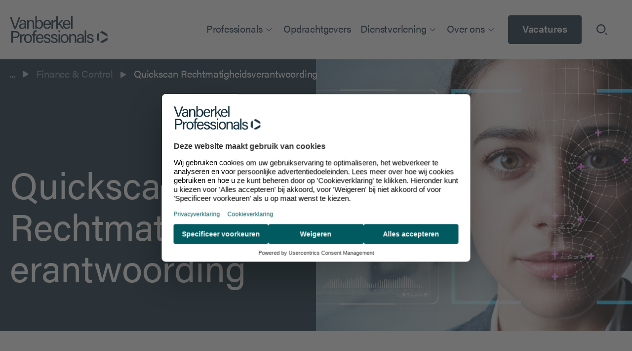

--- FILE ---
content_type: text/html; charset=utf-8
request_url: https://www.vbprofs.nl/dienstverlening/finance-control/quickscan-rechtmatigheidsverantwoording
body_size: 9339
content:
<!DOCTYPE html>
<html lang="nl" data-doctype="page">
<head>
    <meta charset="UTF-8" />
<meta http-equiv="X-UA-Compatible" content="IE=edge">
<meta name="viewport" content="width=device-width,initial-scale=1">
<link rel="icon" href="/media/en5bofjh/vanberkel-beeldmerk-kleur-rgb-1.png">

	
<title>Quickscan Rechtmatigheidsverantwoording Vanberkel Professionals</title>
<meta name="description" content="Waarom deze Quickscan Rechtmatigheidsverantwoording? Er komt een wetswijziging aangaande de verantwoording over rechtmatigheid in jaarrekeningen van gemeenten." />
<meta name="robots" content="index, follow" />
<meta http-equiv="Content-Type" content="text/html; charset=utf-8" />
<link rel="canonical" href="https://www.vbprofs.nl/dienstverlening/finance-control/quickscan-rechtmatigheidsverantwoording"/>
<meta property="og:title" content="Quickscan Rechtmatigheidsverantwoording Vanberkel Professionals" />
<meta property="og:description" content="Waarom deze Quickscan Rechtmatigheidsverantwoording? Er komt een wetswijziging aangaande de verantwoording over rechtmatigheid in jaarrekeningen van gemeenten." />
<meta property="og:type" content="website" />
<meta property="og:image" content="https://www.vbprofs.nl/media/hcolvv4z/headervanberkel.jpg?width=1200&height=630&rnd=133783890089200000" />
<meta property="og:url" content="https://www.vbprofs.nl/dienstverlening/finance-control/quickscan-rechtmatigheidsverantwoording" />
<meta name="twitter:site" content="VBprofs" />
<meta name="twitter:card" content="summary" />
<meta name="twitter:title" content="Quickscan Rechtmatigheidsverantwoording Vanberkel Professionals" />
<meta name="twitter:description" content="Waarom deze Quickscan Rechtmatigheidsverantwoording? Er komt een wetswijziging aangaande de verantwoording over rechtmatigheid in jaarrekeningen van gemeenten." />
<meta name="twitter:image" content="https://www.vbprofs.nl/media/hcolvv4z/headervanberkel.jpg?width=750&height=500&rnd=133783890089200000" />


	<!-- Google Tag Manager -->
	<script>
    (function(w,d,s,l,i){w[l]=w[l]||[];w[l].push({'gtm.start':
    new Date().getTime(),event:'gtm.js'});var f=d.getElementsByTagName(s)[0],
    j=d.createElement(s),dl=l!='dataLayer'?'&l='+l:'';j.async=true;j.src=
    'https://www.googletagmanager.com/gtm.js?id='+i+dl;f.parentNode.insertBefore(j,f);
	})(window, document, 'script', 'dataLayer', 'GTM-NC4Z2CW');
	</script>
	<!-- End Google Tag Manager -->

    <style>
        [v-cloak] {
            opacity: 0;
        }
    </style>

    <link rel="stylesheet" href="https://use.typekit.net/mxt8hso.css" />
    <link href="/sb/main-css.css.v202512157" media="screen" rel="stylesheet" />
    
<style>
    @import url('https://fonts.googleapis.com/css2?family=Montserrat:wght@400;500;600&display=swap');

    :root {
        /* Colors */
        --theme-color-1: #2B78D1;
        --theme-color-1-rgb: 43, 120, 209;
        --theme-color-2: #609ADC;
        --theme-color-2-rgb: 96, 154, 220;
        --theme-color-3: #84B1E4;
        --theme-color-3-rgb: 132, 177, 228;
        --theme-color-4: #A0C2EA;
        --theme-color-4-rgb: 160, 194, 234;
        --theme-color-5: #BFD7F1;
        --theme-color-5-rgb: 191, 215, 241;
        --theme-color-6: #D9E7F7;
        --theme-color-6-rgb: 217, 231, 247;
        --theme-color-7: #F0F6FC;
        --theme-color-7-rgb: 240, 246, 252;
        --theme-color-8: #FFFFFF;
        --theme-color-8-rgb: 255, 255, 255;
    }
</style>


    <script defer="" src="/sb/main-js.js.v202512157"></script>
    <script src="/assets/js/helpers.js"></script>
    

    
</head>
<body>
    
	<!-- Google Tag Manager (noscript) -->
	<noscript><iframe src="https://www.googletagmanager.com/ns.html?id=GTM-NC4Z2CW" height="0" width="0" style="display:none;visibility:hidden"></iframe></noscript>  <!-- End Google Tag Manager (noscript) -->


    <application v-cloak>
        <h1 v-if="false">Quickscan Rechtmatigheidsverantwoording</h1>
        
    <component is="app-nav" :model="{&quot;logoDesktop&quot;:{&quot;url&quot;:&quot;/media/0zhjggd5/vbprofs_logoheader-1.svg?v=1d9e7b0fffcfad0&quot;,&quot;alt&quot;:&quot;Vbprofs Logoheader 1&quot;,&quot;caption&quot;:null,&quot;isFullWidth&quot;:false,&quot;zoomOnClick&quot;:false,&quot;crops&quot;:{&quot;landscape&quot;:null,&quot;portrait&quot;:null},&quot;umbracoWidth&quot;:0,&quot;umbracoHeight&quot;:0},&quot;logoMobile&quot;:{&quot;url&quot;:&quot;/media/0zhjggd5/vbprofs_logoheader-1.svg?v=1d9e7b0fffcfad0&quot;,&quot;alt&quot;:&quot;Vbprofs Logoheader 1&quot;,&quot;caption&quot;:null,&quot;isFullWidth&quot;:false,&quot;zoomOnClick&quot;:false,&quot;crops&quot;:{&quot;landscape&quot;:null,&quot;portrait&quot;:null},&quot;umbracoWidth&quot;:0,&quot;umbracoHeight&quot;:0},&quot;home&quot;:{&quot;isButton&quot;:false,&quot;buttonText&quot;:null,&quot;target&quot;:&quot;_self&quot;,&quot;name&quot;:&quot;Home&quot;,&quot;url&quot;:&quot;/&quot;,&quot;anchor&quot;:null},&quot;search&quot;:{&quot;name&quot;:&quot;Ik ben op zoek naar...&quot;,&quot;form&quot;:{&quot;title&quot;:&quot;Zoeken&quot;,&quot;description&quot;:null,&quot;placeholder&quot;:&quot;Ik ben op zoek naar...&quot;,&quot;submit&quot;:&quot;Zoeken&quot;,&quot;url&quot;:&quot;/zoekresultaten&quot;}},&quot;menus&quot;:[{&quot;items&quot;:[{&quot;items&quot;:[{&quot;items&quot;:[],&quot;contentName&quot;:null,&quot;returnName&quot;:null,&quot;description&quot;:null,&quot;icon&quot;:null,&quot;isCurrent&quot;:false,&quot;isHighlighted&quot;:false,&quot;type&quot;:null,&quot;link&quot;:{&quot;isButton&quot;:false,&quot;buttonText&quot;:null,&quot;target&quot;:&quot;_self&quot;,&quot;name&quot;:&quot;Werken bij Vanberkel Professionals&quot;,&quot;url&quot;:&quot;/professionals/werken-bij&quot;,&quot;anchor&quot;:null}},{&quot;items&quot;:[],&quot;contentName&quot;:&quot;Alles over werken als ZZP&#x27;er&quot;,&quot;returnName&quot;:null,&quot;description&quot;:&quot;&quot;,&quot;icon&quot;:null,&quot;isCurrent&quot;:false,&quot;isHighlighted&quot;:false,&quot;type&quot;:null,&quot;link&quot;:{&quot;isButton&quot;:false,&quot;buttonText&quot;:null,&quot;target&quot;:&quot;_self&quot;,&quot;name&quot;:&quot;Werken als ZZP&#x27;er&quot;,&quot;url&quot;:&quot;/professionals/werken-als-zzp&quot;,&quot;anchor&quot;:null}}],&quot;contentName&quot;:&quot;Alles over professionals&quot;,&quot;returnName&quot;:null,&quot;description&quot;:&quot;&quot;,&quot;icon&quot;:null,&quot;isCurrent&quot;:false,&quot;isHighlighted&quot;:false,&quot;type&quot;:null,&quot;link&quot;:{&quot;isButton&quot;:false,&quot;buttonText&quot;:null,&quot;target&quot;:&quot;_self&quot;,&quot;name&quot;:&quot;Professionals&quot;,&quot;url&quot;:&quot;/professionals&quot;,&quot;anchor&quot;:null}},{&quot;items&quot;:[],&quot;contentName&quot;:&quot;Alles over opdrachtgevers&quot;,&quot;returnName&quot;:null,&quot;description&quot;:&quot;&quot;,&quot;icon&quot;:null,&quot;isCurrent&quot;:false,&quot;isHighlighted&quot;:false,&quot;type&quot;:null,&quot;link&quot;:{&quot;isButton&quot;:false,&quot;buttonText&quot;:null,&quot;target&quot;:&quot;_self&quot;,&quot;name&quot;:&quot;Opdrachtgevers&quot;,&quot;url&quot;:&quot;/opdrachtgevers&quot;,&quot;anchor&quot;:null}},{&quot;items&quot;:[{&quot;items&quot;:[],&quot;contentName&quot;:&quot;Alles over appreciative Risicomanagement&quot;,&quot;returnName&quot;:null,&quot;description&quot;:&quot;&quot;,&quot;icon&quot;:null,&quot;isCurrent&quot;:false,&quot;isHighlighted&quot;:false,&quot;type&quot;:null,&quot;link&quot;:{&quot;isButton&quot;:false,&quot;buttonText&quot;:null,&quot;target&quot;:&quot;_self&quot;,&quot;name&quot;:&quot;Appreciative Risicomanagement&quot;,&quot;url&quot;:&quot;/dienstverlening/appreciative-risicomanagement&quot;,&quot;anchor&quot;:null}},{&quot;items&quot;:[{&quot;items&quot;:[],&quot;contentName&quot;:&quot;Alles over internal Audit&quot;,&quot;returnName&quot;:null,&quot;description&quot;:&quot;&quot;,&quot;icon&quot;:null,&quot;isCurrent&quot;:false,&quot;isHighlighted&quot;:false,&quot;type&quot;:null,&quot;link&quot;:{&quot;isButton&quot;:false,&quot;buttonText&quot;:null,&quot;target&quot;:&quot;_self&quot;,&quot;name&quot;:&quot;Internal Audit&quot;,&quot;url&quot;:&quot;/dienstverlening/audit/internal-audit&quot;,&quot;anchor&quot;:null}},{&quot;items&quot;:[],&quot;contentName&quot;:null,&quot;returnName&quot;:null,&quot;description&quot;:null,&quot;icon&quot;:null,&quot;isCurrent&quot;:false,&quot;isHighlighted&quot;:false,&quot;type&quot;:null,&quot;link&quot;:{&quot;isButton&quot;:false,&quot;buttonText&quot;:null,&quot;target&quot;:&quot;_self&quot;,&quot;name&quot;:&quot;Subsidie Audit&quot;,&quot;url&quot;:&quot;/dienstverlening/audit/subsidie-audit&quot;,&quot;anchor&quot;:null}},{&quot;items&quot;:[],&quot;contentName&quot;:null,&quot;returnName&quot;:null,&quot;description&quot;:null,&quot;icon&quot;:null,&quot;isCurrent&quot;:false,&quot;isHighlighted&quot;:false,&quot;type&quot;:null,&quot;link&quot;:{&quot;isButton&quot;:false,&quot;buttonText&quot;:null,&quot;target&quot;:&quot;_self&quot;,&quot;name&quot;:&quot;IT-audit&quot;,&quot;url&quot;:&quot;/dienstverlening/audit/it-audit&quot;,&quot;anchor&quot;:null}},{&quot;items&quot;:[],&quot;contentName&quot;:null,&quot;returnName&quot;:null,&quot;description&quot;:null,&quot;icon&quot;:null,&quot;isCurrent&quot;:false,&quot;isHighlighted&quot;:false,&quot;type&quot;:null,&quot;link&quot;:{&quot;isButton&quot;:false,&quot;buttonText&quot;:null,&quot;target&quot;:&quot;_self&quot;,&quot;name&quot;:&quot;Artikel 213a&quot;,&quot;url&quot;:&quot;/dienstverlening/audit/internal-audit/artikel-213a&quot;,&quot;anchor&quot;:null}}],&quot;contentName&quot;:&quot;Alles over audit&quot;,&quot;returnName&quot;:null,&quot;description&quot;:&quot;&quot;,&quot;icon&quot;:null,&quot;isCurrent&quot;:false,&quot;isHighlighted&quot;:false,&quot;type&quot;:null,&quot;link&quot;:{&quot;isButton&quot;:false,&quot;buttonText&quot;:null,&quot;target&quot;:&quot;_self&quot;,&quot;name&quot;:&quot;Audit&quot;,&quot;url&quot;:&quot;/dienstverlening/audit&quot;,&quot;anchor&quot;:null}},{&quot;items&quot;:[{&quot;items&quot;:[],&quot;contentName&quot;:null,&quot;returnName&quot;:null,&quot;description&quot;:null,&quot;icon&quot;:null,&quot;isCurrent&quot;:false,&quot;isHighlighted&quot;:false,&quot;type&quot;:null,&quot;link&quot;:{&quot;isButton&quot;:false,&quot;buttonText&quot;:null,&quot;target&quot;:&quot;_self&quot;,&quot;name&quot;:&quot;Bedrijfseconomische en financi&#xEB;le vraagstukken&quot;,&quot;url&quot;:&quot;/dienstverlening/consulting/bedrijfseconomische-en-financiele-vraagstukken&quot;,&quot;anchor&quot;:null}},{&quot;items&quot;:[],&quot;contentName&quot;:null,&quot;returnName&quot;:null,&quot;description&quot;:null,&quot;icon&quot;:null,&quot;isCurrent&quot;:false,&quot;isHighlighted&quot;:false,&quot;type&quot;:null,&quot;link&quot;:{&quot;isButton&quot;:false,&quot;buttonText&quot;:null,&quot;target&quot;:&quot;_self&quot;,&quot;name&quot;:&quot;Financieel-economische governance vraagstukken&quot;,&quot;url&quot;:&quot;/dienstverlening/consulting/financieel-economische-governance-vraagstukken&quot;,&quot;anchor&quot;:null}},{&quot;items&quot;:[],&quot;contentName&quot;:null,&quot;returnName&quot;:null,&quot;description&quot;:null,&quot;icon&quot;:null,&quot;isCurrent&quot;:false,&quot;isHighlighted&quot;:false,&quot;type&quot;:null,&quot;link&quot;:{&quot;isButton&quot;:false,&quot;buttonText&quot;:null,&quot;target&quot;:&quot;_self&quot;,&quot;name&quot;:&quot;Opstellen van financi&#xEB;le prognoses&quot;,&quot;url&quot;:&quot;/dienstverlening/consulting/opstellen-van-financiele-prognoses&quot;,&quot;anchor&quot;:null}},{&quot;items&quot;:[],&quot;contentName&quot;:null,&quot;returnName&quot;:null,&quot;description&quot;:null,&quot;icon&quot;:null,&quot;isCurrent&quot;:false,&quot;isHighlighted&quot;:false,&quot;type&quot;:null,&quot;link&quot;:{&quot;isButton&quot;:false,&quot;buttonText&quot;:null,&quot;target&quot;:&quot;_self&quot;,&quot;name&quot;:&quot;(Financieel) risicomanagement &amp; Governance&quot;,&quot;url&quot;:&quot;/dienstverlening/consulting/financieel-risicomanagement-governance&quot;,&quot;anchor&quot;:null}},{&quot;items&quot;:[],&quot;contentName&quot;:null,&quot;returnName&quot;:null,&quot;description&quot;:null,&quot;icon&quot;:null,&quot;isCurrent&quot;:false,&quot;isHighlighted&quot;:false,&quot;type&quot;:null,&quot;link&quot;:{&quot;isButton&quot;:false,&quot;buttonText&quot;:null,&quot;target&quot;:&quot;_self&quot;,&quot;name&quot;:&quot;Implementatietoets&quot;,&quot;url&quot;:&quot;/dienstverlening/consulting/implementatietoets&quot;,&quot;anchor&quot;:null}},{&quot;items&quot;:[],&quot;contentName&quot;:null,&quot;returnName&quot;:null,&quot;description&quot;:null,&quot;icon&quot;:null,&quot;isCurrent&quot;:false,&quot;isHighlighted&quot;:false,&quot;type&quot;:null,&quot;link&quot;:{&quot;isButton&quot;:false,&quot;buttonText&quot;:null,&quot;target&quot;:&quot;_self&quot;,&quot;name&quot;:&quot;Risicomodel publieke waarde&quot;,&quot;url&quot;:&quot;/dienstverlening/consulting/risicomodel-publieke-waarde&quot;,&quot;anchor&quot;:null}},{&quot;items&quot;:[],&quot;contentName&quot;:null,&quot;returnName&quot;:null,&quot;description&quot;:null,&quot;icon&quot;:null,&quot;isCurrent&quot;:false,&quot;isHighlighted&quot;:false,&quot;type&quot;:null,&quot;link&quot;:{&quot;isButton&quot;:false,&quot;buttonText&quot;:null,&quot;target&quot;:&quot;_self&quot;,&quot;name&quot;:&quot;Sira Consulting&quot;,&quot;url&quot;:&quot;https://www.siraconsulting.nl/&quot;,&quot;anchor&quot;:null}}],&quot;contentName&quot;:&quot;Alles over consulting&quot;,&quot;returnName&quot;:null,&quot;description&quot;:&quot;&quot;,&quot;icon&quot;:null,&quot;isCurrent&quot;:false,&quot;isHighlighted&quot;:false,&quot;type&quot;:null,&quot;link&quot;:{&quot;isButton&quot;:false,&quot;buttonText&quot;:null,&quot;target&quot;:&quot;_self&quot;,&quot;name&quot;:&quot;Consulting&quot;,&quot;url&quot;:&quot;/dienstverlening/consulting&quot;,&quot;anchor&quot;:null}},{&quot;items&quot;:[{&quot;items&quot;:[],&quot;contentName&quot;:null,&quot;returnName&quot;:null,&quot;description&quot;:null,&quot;icon&quot;:null,&quot;isCurrent&quot;:false,&quot;isHighlighted&quot;:false,&quot;type&quot;:null,&quot;link&quot;:{&quot;isButton&quot;:false,&quot;buttonText&quot;:null,&quot;target&quot;:&quot;_self&quot;,&quot;name&quot;:&quot;Business Control &amp; Bedrijfsvoering&quot;,&quot;url&quot;:&quot;/dienstverlening/finance-control/business-control-bedrijfsvoering&quot;,&quot;anchor&quot;:null}},{&quot;items&quot;:[],&quot;contentName&quot;:null,&quot;returnName&quot;:null,&quot;description&quot;:null,&quot;icon&quot;:null,&quot;isCurrent&quot;:false,&quot;isHighlighted&quot;:false,&quot;type&quot;:null,&quot;link&quot;:{&quot;isButton&quot;:false,&quot;buttonText&quot;:null,&quot;target&quot;:&quot;_self&quot;,&quot;name&quot;:&quot;Quickscan Rechtmatigheidsverantwoording&quot;,&quot;url&quot;:&quot;/dienstverlening/finance-control/quickscan-rechtmatigheidsverantwoording&quot;,&quot;anchor&quot;:null}},{&quot;items&quot;:[],&quot;contentName&quot;:null,&quot;returnName&quot;:null,&quot;description&quot;:null,&quot;icon&quot;:null,&quot;isCurrent&quot;:false,&quot;isHighlighted&quot;:false,&quot;type&quot;:null,&quot;link&quot;:{&quot;isButton&quot;:false,&quot;buttonText&quot;:null,&quot;target&quot;:&quot;_self&quot;,&quot;name&quot;:&quot;Verbijzonderde Interne Controle (VIC)&quot;,&quot;url&quot;:&quot;/dienstverlening/finance-control/verbijzonderde-interne-controle-vic&quot;,&quot;anchor&quot;:null}}],&quot;contentName&quot;:&quot;Alles over finance &amp; Control&quot;,&quot;returnName&quot;:null,&quot;description&quot;:&quot;&quot;,&quot;icon&quot;:null,&quot;isCurrent&quot;:false,&quot;isHighlighted&quot;:false,&quot;type&quot;:null,&quot;link&quot;:{&quot;isButton&quot;:false,&quot;buttonText&quot;:null,&quot;target&quot;:&quot;_self&quot;,&quot;name&quot;:&quot;Finance &amp; Control&quot;,&quot;url&quot;:&quot;/dienstverlening/finance-control&quot;,&quot;anchor&quot;:null}},{&quot;items&quot;:[],&quot;contentName&quot;:null,&quot;returnName&quot;:null,&quot;description&quot;:null,&quot;icon&quot;:null,&quot;isCurrent&quot;:false,&quot;isHighlighted&quot;:false,&quot;type&quot;:null,&quot;link&quot;:{&quot;isButton&quot;:false,&quot;buttonText&quot;:null,&quot;target&quot;:&quot;_self&quot;,&quot;name&quot;:&quot;Interim Management en Organisatie Advies&quot;,&quot;url&quot;:&quot;/dienstverlening/interim-management-en-organisatie-advies&quot;,&quot;anchor&quot;:null}},{&quot;items&quot;:[],&quot;contentName&quot;:&quot;Alles over iT&quot;,&quot;returnName&quot;:null,&quot;description&quot;:&quot;&quot;,&quot;icon&quot;:null,&quot;isCurrent&quot;:false,&quot;isHighlighted&quot;:false,&quot;type&quot;:null,&quot;link&quot;:{&quot;isButton&quot;:false,&quot;buttonText&quot;:null,&quot;target&quot;:&quot;_self&quot;,&quot;name&quot;:&quot;IT&quot;,&quot;url&quot;:&quot;/dienstverlening/it&quot;,&quot;anchor&quot;:null}},{&quot;items&quot;:[{&quot;items&quot;:[],&quot;contentName&quot;:null,&quot;returnName&quot;:null,&quot;description&quot;:null,&quot;icon&quot;:null,&quot;isCurrent&quot;:false,&quot;isHighlighted&quot;:false,&quot;type&quot;:null,&quot;link&quot;:{&quot;isButton&quot;:false,&quot;buttonText&quot;:null,&quot;target&quot;:&quot;_self&quot;,&quot;name&quot;:&quot;Vijverberg Interim Juristen&quot;,&quot;url&quot;:&quot;https://vijverberginterimjuristen.nl/&quot;,&quot;anchor&quot;:null}}],&quot;contentName&quot;:&quot;Alles over legal&quot;,&quot;returnName&quot;:null,&quot;description&quot;:&quot;&quot;,&quot;icon&quot;:null,&quot;isCurrent&quot;:false,&quot;isHighlighted&quot;:false,&quot;type&quot;:null,&quot;link&quot;:{&quot;isButton&quot;:false,&quot;buttonText&quot;:null,&quot;target&quot;:&quot;_self&quot;,&quot;name&quot;:&quot;Legal&quot;,&quot;url&quot;:&quot;/dienstverlening/legal&quot;,&quot;anchor&quot;:null}},{&quot;items&quot;:[],&quot;contentName&quot;:null,&quot;returnName&quot;:null,&quot;description&quot;:null,&quot;icon&quot;:null,&quot;isCurrent&quot;:false,&quot;isHighlighted&quot;:false,&quot;type&quot;:null,&quot;link&quot;:{&quot;isButton&quot;:false,&quot;buttonText&quot;:null,&quot;target&quot;:&quot;_self&quot;,&quot;name&quot;:&quot;Search &amp; Select&quot;,&quot;url&quot;:&quot;/dienstverlening/search-select&quot;,&quot;anchor&quot;:null}},{&quot;items&quot;:[],&quot;contentName&quot;:null,&quot;returnName&quot;:null,&quot;description&quot;:null,&quot;icon&quot;:null,&quot;isCurrent&quot;:false,&quot;isHighlighted&quot;:false,&quot;type&quot;:null,&quot;link&quot;:{&quot;isButton&quot;:false,&quot;buttonText&quot;:null,&quot;target&quot;:&quot;_self&quot;,&quot;name&quot;:&quot;Subsidies&quot;,&quot;url&quot;:&quot;/dienstverlening/subsidies&quot;,&quot;anchor&quot;:null}},{&quot;items&quot;:[{&quot;items&quot;:[],&quot;contentName&quot;:null,&quot;returnName&quot;:null,&quot;description&quot;:null,&quot;icon&quot;:null,&quot;isCurrent&quot;:false,&quot;isHighlighted&quot;:false,&quot;type&quot;:null,&quot;link&quot;:{&quot;isButton&quot;:false,&quot;buttonText&quot;:null,&quot;target&quot;:&quot;_self&quot;,&quot;name&quot;:&quot;Vaktechnische vaardigheden&quot;,&quot;url&quot;:&quot;/dienstverlening/vanberkel-academy/ontwikkeling-vaktechnische-vaardigheden&quot;,&quot;anchor&quot;:null}},{&quot;items&quot;:[],&quot;contentName&quot;:null,&quot;returnName&quot;:null,&quot;description&quot;:null,&quot;icon&quot;:null,&quot;isCurrent&quot;:false,&quot;isHighlighted&quot;:false,&quot;type&quot;:null,&quot;link&quot;:{&quot;isButton&quot;:false,&quot;buttonText&quot;:null,&quot;target&quot;:&quot;_self&quot;,&quot;name&quot;:&quot;Persoonlijke vaardigheden&quot;,&quot;url&quot;:&quot;/dienstverlening/vanberkel-academy/ontwikkeling-persoonlijke-vaardigheden&quot;,&quot;anchor&quot;:null}},{&quot;items&quot;:[],&quot;contentName&quot;:null,&quot;returnName&quot;:null,&quot;description&quot;:null,&quot;icon&quot;:null,&quot;isCurrent&quot;:false,&quot;isHighlighted&quot;:false,&quot;type&quot;:null,&quot;link&quot;:{&quot;isButton&quot;:false,&quot;buttonText&quot;:null,&quot;target&quot;:&quot;_self&quot;,&quot;name&quot;:&quot;Advies en begeleiding&quot;,&quot;url&quot;:&quot;/dienstverlening/vanberkel-academy/advies-en-begeleiding&quot;,&quot;anchor&quot;:null}}],&quot;contentName&quot;:&quot;Alles over vanberkel Academy&quot;,&quot;returnName&quot;:null,&quot;description&quot;:&quot;&quot;,&quot;icon&quot;:null,&quot;isCurrent&quot;:false,&quot;isHighlighted&quot;:false,&quot;type&quot;:null,&quot;link&quot;:{&quot;isButton&quot;:false,&quot;buttonText&quot;:null,&quot;target&quot;:&quot;_self&quot;,&quot;name&quot;:&quot;Vanberkel Academy&quot;,&quot;url&quot;:&quot;/dienstverlening/vanberkel-academy&quot;,&quot;anchor&quot;:null}}],&quot;contentName&quot;:&quot;Alles over dienstverlening&quot;,&quot;returnName&quot;:null,&quot;description&quot;:&quot;&quot;,&quot;icon&quot;:null,&quot;isCurrent&quot;:false,&quot;isHighlighted&quot;:false,&quot;type&quot;:null,&quot;link&quot;:{&quot;isButton&quot;:false,&quot;buttonText&quot;:null,&quot;target&quot;:&quot;_self&quot;,&quot;name&quot;:&quot;Dienstverlening&quot;,&quot;url&quot;:&quot;/dienstverlening&quot;,&quot;anchor&quot;:null}},{&quot;items&quot;:[{&quot;items&quot;:[],&quot;contentName&quot;:null,&quot;returnName&quot;:null,&quot;description&quot;:null,&quot;icon&quot;:null,&quot;isCurrent&quot;:false,&quot;isHighlighted&quot;:false,&quot;type&quot;:null,&quot;link&quot;:{&quot;isButton&quot;:false,&quot;buttonText&quot;:null,&quot;target&quot;:&quot;_self&quot;,&quot;name&quot;:&quot;Teamleden&quot;,&quot;url&quot;:&quot;/teamleden&quot;,&quot;anchor&quot;:null}},{&quot;items&quot;:[],&quot;contentName&quot;:null,&quot;returnName&quot;:null,&quot;description&quot;:null,&quot;icon&quot;:null,&quot;isCurrent&quot;:false,&quot;isHighlighted&quot;:false,&quot;type&quot;:null,&quot;link&quot;:{&quot;isButton&quot;:false,&quot;buttonText&quot;:null,&quot;target&quot;:&quot;_self&quot;,&quot;name&quot;:&quot;Nieuws&quot;,&quot;url&quot;:&quot;/nieuws&quot;,&quot;anchor&quot;:null}},{&quot;items&quot;:[{&quot;items&quot;:[],&quot;contentName&quot;:null,&quot;returnName&quot;:null,&quot;description&quot;:null,&quot;icon&quot;:null,&quot;isCurrent&quot;:false,&quot;isHighlighted&quot;:false,&quot;type&quot;:null,&quot;link&quot;:{&quot;isButton&quot;:false,&quot;buttonText&quot;:null,&quot;target&quot;:&quot;_self&quot;,&quot;name&quot;:&quot;ESG-beleid&quot;,&quot;url&quot;:&quot;/over-ons/vanberkel-foundation/esg-beleid&quot;,&quot;anchor&quot;:null}}],&quot;contentName&quot;:&quot;Alles over vanberkel Foundation&quot;,&quot;returnName&quot;:null,&quot;description&quot;:&quot;&quot;,&quot;icon&quot;:null,&quot;isCurrent&quot;:false,&quot;isHighlighted&quot;:false,&quot;type&quot;:null,&quot;link&quot;:{&quot;isButton&quot;:false,&quot;buttonText&quot;:null,&quot;target&quot;:&quot;_self&quot;,&quot;name&quot;:&quot;Vanberkel Foundation&quot;,&quot;url&quot;:&quot;/over-ons/vanberkel-foundation&quot;,&quot;anchor&quot;:null}},{&quot;items&quot;:[],&quot;contentName&quot;:null,&quot;returnName&quot;:null,&quot;description&quot;:null,&quot;icon&quot;:null,&quot;isCurrent&quot;:false,&quot;isHighlighted&quot;:false,&quot;type&quot;:null,&quot;link&quot;:{&quot;isButton&quot;:false,&quot;buttonText&quot;:null,&quot;target&quot;:&quot;_self&quot;,&quot;name&quot;:&quot;Contact&quot;,&quot;url&quot;:&quot;/contact&quot;,&quot;anchor&quot;:null}}],&quot;contentName&quot;:&quot;Alles over over ons&quot;,&quot;returnName&quot;:null,&quot;description&quot;:&quot;&quot;,&quot;icon&quot;:null,&quot;isCurrent&quot;:false,&quot;isHighlighted&quot;:false,&quot;type&quot;:null,&quot;link&quot;:{&quot;isButton&quot;:false,&quot;buttonText&quot;:null,&quot;target&quot;:&quot;_self&quot;,&quot;name&quot;:&quot;Over ons&quot;,&quot;url&quot;:&quot;/over-ons&quot;,&quot;anchor&quot;:null}},{&quot;items&quot;:[],&quot;contentName&quot;:null,&quot;returnName&quot;:null,&quot;description&quot;:null,&quot;icon&quot;:null,&quot;isCurrent&quot;:false,&quot;isHighlighted&quot;:false,&quot;type&quot;:&quot;contact&quot;,&quot;link&quot;:{&quot;isButton&quot;:false,&quot;buttonText&quot;:null,&quot;target&quot;:&quot;_self&quot;,&quot;name&quot;:&quot;Vacatures&quot;,&quot;url&quot;:&quot;/vacatures&quot;,&quot;anchor&quot;:null}}],&quot;contentName&quot;:null,&quot;returnName&quot;:null,&quot;description&quot;:null,&quot;icon&quot;:null,&quot;isCurrent&quot;:false,&quot;isHighlighted&quot;:false,&quot;type&quot;:null,&quot;link&quot;:null}],&quot;anchor&quot;:null}"></component>


            
    <component is="app-header" :model="{&quot;title&quot;:&quot;Quickscan Rechtmatigheidsverantwoording&quot;,&quot;subtitle&quot;:&quot;&quot;,&quot;text&quot;:&quot;&quot;,&quot;link&quot;:{&quot;isButton&quot;:false,&quot;buttonText&quot;:null,&quot;target&quot;:null,&quot;name&quot;:null,&quot;url&quot;:null,&quot;anchor&quot;:null},&quot;images&quot;:[{&quot;url&quot;:&quot;/media/envnttwm/header-quickscan.jpg?v=1da29264d8b6cd0&quot;,&quot;alt&quot;:&quot;Quickscan&quot;,&quot;caption&quot;:null,&quot;isFullWidth&quot;:false,&quot;zoomOnClick&quot;:false,&quot;crops&quot;:{&quot;landscape&quot;:&quot;/media/envnttwm/header-quickscan.jpg?width=1000&amp;height=500&amp;v=1da29264d8b6cd0&quot;,&quot;portrait&quot;:&quot;/media/envnttwm/header-quickscan.jpg?width=500&amp;height=1000&amp;v=1da29264d8b6cd0&quot;},&quot;umbracoWidth&quot;:10692,&quot;umbracoHeight&quot;:5043}],&quot;slider&quot;:{&quot;enabled&quot;:false,&quot;controls&quot;:false,&quot;speed&quot;:0},&quot;video&quot;:null,&quot;isFullWidth&quot;:false,&quot;filter&quot;:0.0,&quot;breadcrumbs&quot;:{&quot;path&quot;:[{&quot;name&quot;:&quot;Home&quot;,&quot;url&quot;:&quot;/&quot;,&quot;isActive&quot;:false},{&quot;name&quot;:&quot;Dienstverlening&quot;,&quot;url&quot;:&quot;/dienstverlening&quot;,&quot;isActive&quot;:false},{&quot;name&quot;:&quot;Finance &amp; Control&quot;,&quot;url&quot;:&quot;/dienstverlening/finance-control&quot;,&quot;isActive&quot;:false},{&quot;name&quot;:&quot;Quickscan Rechtmatigheidsverantwoording&quot;,&quot;url&quot;:&quot;/dienstverlening/finance-control/quickscan-rechtmatigheidsverantwoording&quot;,&quot;isActive&quot;:true}]},&quot;backgroundColor&quot;:&quot;dark-blue-100&quot;,&quot;anchor&quot;:null}"></component>

        
        <app-main>
            
    



        

    <component is="tiles" :model="{&quot;title&quot;:&quot;&quot;,&quot;text&quot;:&quot;&lt;p class=\&quot;h3\&quot;&gt;Zou u op dit moment al een rechtmatigheidsverantwoording kunnen opstellen, die uw college van B&amp;amp;W met een gerust hart kan opnemen in de jaarrekening?&#xA0;&lt;/p&gt;\n&lt;p&gt;Via de Quickscan Rechtmatigheidsverantwoording van&#xA0;Vanberkel Professionals&#xA0;krijgt u antwoord op deze vraag. Daarnaast kunt u deze scan gebruiken om uw ontwikkelpotentieel (professionaliseringskansen) op het gebied van financieel beheer en interne controle te ontdekken ter voorbereiding naar de verplichte rechtmatigheidsverantwoording vanaf 2023.&#xA0;&lt;/p&gt;\n&lt;p&gt;&lt;strong&gt;Waarom deze Quickscan Rechtmatigheidsverantwoording?&lt;br /&gt;&lt;/strong&gt;Er komt een wetswijziging aangaande de verantwoording over rechtmatigheid in jaarrekeningen van gemeenten. Met deze wijziging verschuift de verantwoordelijkheid betreffende de rechtmatigheidsverantwoording in de jaarrekening van de accountant naar het college van B&amp;amp;W. Dit houdt in dat het college van B&amp;amp;W vanaf het boekjaar 2023 de rechtmatigheidsverantwoording dient af te geven in de jaarrekening. Hierdoor zullen de externe accountants vanaf 2023 een controleverklaring afgeven met alleen een oordeel inzake de getrouwheid van de jaarrekening.&lt;/p&gt;\n&lt;p&gt;De verantwoordelijkheid voor de rechtmatigheid verandert niet, die ligt nu bij het college en dat blijft ook zo. De grootste verandering is dat het college zelfstandig een oordeel moet formuleren en verantwoorden in de jaarstukken. Nu vormt de externe accountant dat oordeel nog, welke leidt tot de controleverklaring. Het advies van de VNG naar alle gemeenten luidt: wacht niet tot 2023, want dan zal het te laat zijn. Zet nu alvast de eerste stappen richting die rechtmatigheidsverantwoording. Vragen die beantwoord dienen te worden zijn bijvoorbeeld: Wat is de ambitie van de gemeente aangaande de rechtmatigheidsverantwoording? Wat hebben we nodig en heeft de gemeente de expertise wel in huis? Moeten we alles in huis (willen) doen? Of hoe kan er gebruik gemaakt worden van externe expertise in de voorbereiding naar deze verantwoording toe?&lt;/p&gt;\n&lt;p&gt;&lt;strong&gt;Inhoud&#xA0;Quickscan Rechtmatigheidsverantwoording&lt;br /&gt;&lt;/strong&gt;Met deze Quickscan lichten wij uw organisatie door op rechtmatigheid (als onderdeel van het financieel beheer). U krijgt antwoord op de vraag&#xA0;&#x201C;Hoe volwassen is onze organisatie en inrichting vanuit perspectief van verantwoording over rechtmatigheid?&#x201D;&lt;/p&gt;\n&lt;p&gt;Het oordeel van de accountant over de rechtmatigheid is altijd achteraf. Door een goede inrichting van de interne beheersing rondom rechtmatigheid en periodieke informatie daarover ontstaat een unieke kans om, waar nodig en mogelijk, tijdig bij te sturen.&lt;/p&gt;\n&lt;p&gt;Bij de Quickscan kunnen verschillende thema&#x2019;s aan bod komen, al naar gelang deze thema&#x2019;s spelen binnen uw organisatie. Hierbij kunt u onder meer denken aan:&#xA0;&lt;/p&gt;\n&lt;ul&gt;\n&lt;li&gt;Verbijzonderde interne controle:&lt;/li&gt;\n&lt;ul&gt;\n&lt;li&gt;Wordt er bij u VIC uitgevoerd en hoe is de VIC bij u georganiseerd?&lt;/li&gt;\n&lt;li&gt;Wat is de positionering van VIC?&lt;/li&gt;\n&lt;li&gt;Wat is de kwaliteit van VIC?&lt;/li&gt;\n&lt;li&gt;Hoe worden uitkomsten van VIC ge&#xEB;valueerd?&lt;/li&gt;\n&lt;li&gt;Wat is het oordeel van de accountant over de uitvoering van uw VIC?&lt;/li&gt;\n&lt;/ul&gt;\n&lt;li&gt;Managementinformatie:&lt;/li&gt;\n&lt;ul&gt;\n&lt;li&gt;Hoe ervaart uw organisatie de kwaliteit van de managementinformatie en voldoet het aan de eisen en wensen van de gebruikers?&#xA0;&lt;/li&gt;\n&lt;li&gt;Op welke wijze informeert het college van B&amp;amp;W de raad over rechtmatigheid en welke informatie gebruikt het college hiervoor? Hierbij wordt ook ingegaan op uw ambitie en wensen hierbij.&lt;/li&gt;\n&lt;li&gt;Hoe wordt u gedurende het jaar ge&#xEF;nformeerd over de geconstateerde fouten en onzekerheden in de rechtmatigheid.&lt;/li&gt;\n&lt;/ul&gt;\n&lt;li&gt;Overige thema&#x2019;s:&lt;/li&gt;\n&lt;ul&gt;\n&lt;li&gt;Wat is de kwaliteit van uw administratieve organisatie en interne controle en welke ontwikkelpotentie (professionaliseringskansen) is daar nog?&lt;/li&gt;\n&lt;li&gt;Wat is het niveau van aandacht voor risicomanagement?&lt;/li&gt;\n&lt;li&gt;Is het normenkader (rechtmatigheid) ingebed in de processen?&lt;/li&gt;\n&lt;/ul&gt;\n&lt;/ul&gt;\n&lt;p&gt;&lt;strong&gt;Uitkomst Quickscan Rechtmatigheidsverantwoording&lt;br /&gt;&lt;/strong&gt;De bovengenoemde inventarisatie (observatie) wordt vervolgens naast het volwassenheidskader &#x2013; dat gehanteerd wordt binnen Vanberkel voor de IC/VIC &#x2013; gelegd waaruit een rapport komt met de belangrijkste aandachtspunten voor de rechtmatigheidsverantwoording. Hierdoor krijgt u antwoord op de vraag of uw organisatie er al klaar voor is om het college van B&amp;amp;W voldoende comfort te geven om met een gerust hart de rechtmatigheidsverantwoording te tekenen.&#xA0;&#xA0;&lt;/p&gt;&quot;,&quot;backgroundColor&quot;:&quot;&quot;,&quot;items&quot;:[],&quot;columnCount&quot;:0,&quot;anchor&quot;:&quot;&quot;}"></component>

    <component is="downloads" :model="{&quot;title&quot;:&quot;Download hier onze flyer&quot;,&quot;items&quot;:[{&quot;title&quot;:&quot;Quickscan Rechtmatigheid, (858KB)&quot;,&quot;backgroundColor&quot;:&quot;white-1&quot;,&quot;link&quot;:{&quot;isButton&quot;:false,&quot;buttonText&quot;:null,&quot;target&quot;:null,&quot;name&quot;:&quot;VBP Flyer Quickscan Okt25 DIGITAAL&quot;,&quot;url&quot;:&quot;/media/eh5lhp34/vbp-flyer-quickscan-okt25-digitaal.pdf&quot;,&quot;anchor&quot;:null},&quot;download&quot;:true,&quot;image&quot;:{&quot;url&quot;:&quot;/media/mvilj3ut/thumbnail_4518.jpg?v=1dc4f09ebc29490&quot;,&quot;alt&quot;:&quot;thumbnail_4518&quot;,&quot;caption&quot;:null,&quot;isFullWidth&quot;:false,&quot;zoomOnClick&quot;:false,&quot;crops&quot;:{&quot;landscape&quot;:null,&quot;portrait&quot;:null},&quot;umbracoWidth&quot;:1241,&quot;umbracoHeight&quot;:1754}}],&quot;showThumbnails&quot;:true,&quot;showVertical&quot;:false,&quot;backgroundColor&quot;:&quot;white-1&quot;,&quot;anchor&quot;:&quot;&quot;}"></component>




    
    <component is="social-share" :model="{&quot;backgroundColor&quot;:null,&quot;name&quot;:&quot;Deel via&quot;,&quot;items&quot;:[{&quot;url&quot;:&quot;https://twitter.com/intent/tweet?url=https://www.vbprofs.nl/dienstverlening/finance-control/quickscan-rechtmatigheidsverantwoording&quot;,&quot;icon&quot;:&quot;/media/cbvoneha/logo-x.png&quot;,&quot;target&quot;:&quot;_blank&quot;,&quot;title&quot;:null},{&quot;url&quot;:&quot;https://www.linkedin.com/sharing/share-offsite/?url=https://www.vbprofs.nl/dienstverlening/finance-control/quickscan-rechtmatigheidsverantwoording&quot;,&quot;icon&quot;:&quot;/media/yoqffvlc/linkedin-3.svg&quot;,&quot;target&quot;:&quot;_blank&quot;,&quot;title&quot;:null},{&quot;url&quot;:&quot;https://www.facebook.com/sharer/sharer.php?u=https://www.vbprofs.nl/dienstverlening/finance-control/quickscan-rechtmatigheidsverantwoording&quot;,&quot;icon&quot;:&quot;/media/fmcmefws/facebook-6.svg&quot;,&quot;target&quot;:&quot;_blank&quot;,&quot;title&quot;:null}],&quot;anchor&quot;:null}"></component>


        </app-main>

        
<app-footer>
            <template #footer-contact="{ type }">
                

    <component is="contact" :model="{&quot;title&quot;:&quot;Contact&quot;,&quot;description&quot;:&quot;&lt;p&gt;Voor meer informatie kunt u contact opnemen met:&lt;/p&gt;&quot;,&quot;backgroundColor&quot;:&quot;&quot;,&quot;items&quot;:[{&quot;firstname&quot;:&quot;Ismael&quot;,&quot;lastname&quot;:&quot;Barzouhi&quot;,&quot;prefix&quot;:&quot;El&quot;,&quot;mainPosition&quot;:&quot;Associate Partner&quot;,&quot;emailAddress&quot;:&quot;i.elbarzouhi@vbprofs.nl&quot;,&quot;phoneNumber&quot;:&quot;&#x2B;31 (0)6 17 40 89 66&quot;,&quot;link&quot;:{&quot;isButton&quot;:false,&quot;buttonText&quot;:null,&quot;target&quot;:null,&quot;name&quot;:&quot;Ismael El Barzouhi&quot;,&quot;url&quot;:&quot;/associatesbusiness-partners/ismael-el-barzouhi&quot;,&quot;anchor&quot;:null},&quot;image&quot;:{&quot;url&quot;:&quot;/media/4cnhbo03/ismael-el-barzouhi.png?cc=0,0.01921056093120247,0,0.38377451369566307&amp;width=670&amp;height=600&amp;v=1da31beaafd5f90&quot;,&quot;alt&quot;:&quot;Ismael El Barzouhi - Associate Partner&quot;,&quot;caption&quot;:null,&quot;isFullWidth&quot;:false,&quot;zoomOnClick&quot;:false,&quot;crops&quot;:{&quot;landscape&quot;:null,&quot;portrait&quot;:null},&quot;umbracoWidth&quot;:720,&quot;umbracoHeight&quot;:1080},&quot;linkedin&quot;:null}],&quot;anchor&quot;:null}"></component>

            </template>
        <template #footer-main="{ type }">
                    <app-footer-col :type="type">
                        

    <component is="logos" :model="{&quot;items&quot;:[{&quot;image&quot;:{&quot;url&quot;:&quot;/media/u5imlchz/vanberkel-logo-met-payoff-kleur-rgb.png?v=1db506ca8fcee40&quot;,&quot;alt&quot;:&quot;Vanberkel Logo Met Payoff Kleur RGB (1)&quot;,&quot;caption&quot;:null,&quot;isFullWidth&quot;:false,&quot;zoomOnClick&quot;:false,&quot;crops&quot;:{&quot;landscape&quot;:null,&quot;portrait&quot;:null},&quot;umbracoWidth&quot;:1826,&quot;umbracoHeight&quot;:694},&quot;link&quot;:{&quot;isButton&quot;:false,&quot;buttonText&quot;:null,&quot;target&quot;:null,&quot;name&quot;:null,&quot;url&quot;:null,&quot;anchor&quot;:null}}],&quot;anchor&quot;:&quot;&quot;}"></component>

    <component is="logos" :model="{&quot;items&quot;:[{&quot;image&quot;:{&quot;url&quot;:&quot;/media/pxajroeq/hoco-onderdeel-logo-wit-1.png?v=1db509358f509b0&quot;,&quot;alt&quot;:&quot;HOCO Onderdeel Logo Wit(1)&quot;,&quot;caption&quot;:null,&quot;isFullWidth&quot;:false,&quot;zoomOnClick&quot;:false,&quot;crops&quot;:{&quot;landscape&quot;:null,&quot;portrait&quot;:null},&quot;umbracoWidth&quot;:1920,&quot;umbracoHeight&quot;:331},&quot;link&quot;:{&quot;isButton&quot;:false,&quot;buttonText&quot;:null,&quot;target&quot;:null,&quot;name&quot;:null,&quot;url&quot;:null,&quot;anchor&quot;:null}}],&quot;anchor&quot;:&quot;&quot;}"></component>

                    </app-footer-col>
                    <app-footer-col :type="type">
                        

    <component is="location" :model="{&quot;title&quot;:&quot;Contact&quot;,&quot;locations&quot;:[{&quot;title&quot;:&quot;Contact&quot;,&quot;name&quot;:&quot;&quot;,&quot;streetName&quot;:&quot;&quot;,&quot;houseNumber&quot;:&quot;&quot;,&quot;houseNumberAddition&quot;:&quot;&quot;,&quot;emailAddress&quot;:&quot;vragen@vbprofs.nl&quot;,&quot;city&quot;:&quot;&quot;,&quot;country&quot;:&quot;&quot;,&quot;mailbox&quot;:&quot;&quot;,&quot;zipCode&quot;:&quot;&quot;,&quot;phoneNumber&quot;:&quot;079 3600 246&quot;,&quot;anchor&quot;:null}],&quot;anchor&quot;:&quot;&quot;}"></component>

    <component is="location" :model="{&quot;title&quot;:&quot;Bezoekadres&quot;,&quot;locations&quot;:[{&quot;title&quot;:&quot;Bezoekadres&quot;,&quot;name&quot;:&quot;&quot;,&quot;streetName&quot;:&quot;Houtsingel&quot;,&quot;houseNumber&quot;:&quot;19&quot;,&quot;houseNumberAddition&quot;:&quot;&quot;,&quot;emailAddress&quot;:&quot;&quot;,&quot;city&quot;:&quot;Zoetermeer&quot;,&quot;country&quot;:&quot;Nederland&quot;,&quot;mailbox&quot;:&quot;&quot;,&quot;zipCode&quot;:&quot;2719 EA&quot;,&quot;phoneNumber&quot;:&quot;&quot;,&quot;anchor&quot;:null}],&quot;anchor&quot;:&quot;&quot;}"></component>

    <component is="location" :model="{&quot;title&quot;:&quot;Postadres&quot;,&quot;locations&quot;:[{&quot;title&quot;:&quot;Postadres&quot;,&quot;name&quot;:&quot;Vanberkel Professionals B.V.&quot;,&quot;streetName&quot;:&quot;&quot;,&quot;houseNumber&quot;:&quot;&quot;,&quot;houseNumberAddition&quot;:&quot;&quot;,&quot;emailAddress&quot;:&quot;&quot;,&quot;city&quot;:&quot;Zoetermeer&quot;,&quot;country&quot;:&quot;&quot;,&quot;mailbox&quot;:&quot;Postbus 5047&quot;,&quot;zipCode&quot;:&quot;2701 GA&quot;,&quot;phoneNumber&quot;:&quot;&quot;,&quot;anchor&quot;:null}],&quot;anchor&quot;:&quot;&quot;}"></component>

                    </app-footer-col>
                    <app-footer-col :type="type">
                        

    <component is="socialLinks" :model="{&quot;title&quot;:&quot;Volg Vanberkel Professionals&quot;,&quot;backgroundColor&quot;:&quot;white-1&quot;,&quot;items&quot;:[{&quot;url&quot;:&quot;https://www.linkedin.com/company/2428062&quot;,&quot;icon&quot;:&quot;/media/yoqffvlc/linkedin-3.svg&quot;,&quot;target&quot;:null,&quot;title&quot;:null}],&quot;anchor&quot;:null}"></component>

    <component is="linklist" :model="{&quot;title&quot;:&quot;Handige links&quot;,&quot;backgroundColor&quot;:&quot;white-1&quot;,&quot;columnAmount&quot;:1,&quot;links&quot;:[{&quot;isButton&quot;:false,&quot;buttonText&quot;:null,&quot;target&quot;:null,&quot;name&quot;:&quot;Home&quot;,&quot;url&quot;:&quot;/&quot;,&quot;anchor&quot;:null},{&quot;isButton&quot;:false,&quot;buttonText&quot;:null,&quot;target&quot;:null,&quot;name&quot;:&quot;Werken bij&quot;,&quot;url&quot;:&quot;/professionals/werken-bij&quot;,&quot;anchor&quot;:null},{&quot;isButton&quot;:false,&quot;buttonText&quot;:null,&quot;target&quot;:null,&quot;name&quot;:&quot;Opdrachtgevers&quot;,&quot;url&quot;:&quot;/opdrachtgevers&quot;,&quot;anchor&quot;:null},{&quot;isButton&quot;:false,&quot;buttonText&quot;:null,&quot;target&quot;:null,&quot;name&quot;:&quot;Dienstverlening&quot;,&quot;url&quot;:&quot;/dienstverlening&quot;,&quot;anchor&quot;:null},{&quot;isButton&quot;:false,&quot;buttonText&quot;:null,&quot;target&quot;:null,&quot;name&quot;:&quot;Nieuws&quot;,&quot;url&quot;:&quot;/nieuws&quot;,&quot;anchor&quot;:null}],&quot;anchor&quot;:&quot;&quot;}"></component>

                    </app-footer-col>
                    <app-footer-col :type="type">
                        

    <component is="logos" :model="{&quot;items&quot;:[{&quot;image&quot;:{&quot;url&quot;:&quot;/media/kzjjbd2o/cedeo_adj.png?v=1dbbe9074e20860&quot;,&quot;alt&quot;:&quot;Cedeo Adj&quot;,&quot;caption&quot;:null,&quot;isFullWidth&quot;:false,&quot;zoomOnClick&quot;:false,&quot;crops&quot;:{&quot;landscape&quot;:null,&quot;portrait&quot;:null},&quot;umbracoWidth&quot;:100,&quot;umbracoHeight&quot;:100},&quot;link&quot;:{&quot;isButton&quot;:false,&quot;buttonText&quot;:null,&quot;target&quot;:&quot;_blank&quot;,&quot;name&quot;:&quot;https://www.cedeo.nl/&quot;,&quot;url&quot;:&quot;https://www.cedeo.nl/&quot;,&quot;anchor&quot;:null}}],&quot;anchor&quot;:&quot;&quot;}"></component>

    <component is="logos" :model="{&quot;items&quot;:[{&quot;image&quot;:{&quot;url&quot;:&quot;/media/wrlhfnfq/rim_logo_socialmedia_rgb_footer.png?v=1db8149126890c0&quot;,&quot;alt&quot;:&quot;RIM Logo Socialmedia RGB Footer (2)&quot;,&quot;caption&quot;:null,&quot;isFullWidth&quot;:false,&quot;zoomOnClick&quot;:false,&quot;crops&quot;:{&quot;landscape&quot;:null,&quot;portrait&quot;:null},&quot;umbracoWidth&quot;:118,&quot;umbracoHeight&quot;:101},&quot;link&quot;:{&quot;isButton&quot;:false,&quot;buttonText&quot;:null,&quot;target&quot;:null,&quot;name&quot;:null,&quot;url&quot;:null,&quot;anchor&quot;:null}}],&quot;anchor&quot;:&quot;&quot;}"></component>

    <component is="logos" :model="{&quot;items&quot;:[{&quot;image&quot;:{&quot;url&quot;:&quot;/media/hymidngh/gptw_adj.png?v=1dbbe9075021380&quot;,&quot;alt&quot;:&quot;Gptw Adj&quot;,&quot;caption&quot;:null,&quot;isFullWidth&quot;:false,&quot;zoomOnClick&quot;:false,&quot;crops&quot;:{&quot;landscape&quot;:null,&quot;portrait&quot;:null},&quot;umbracoWidth&quot;:100,&quot;umbracoHeight&quot;:100},&quot;link&quot;:{&quot;isButton&quot;:false,&quot;buttonText&quot;:null,&quot;target&quot;:null,&quot;name&quot;:&quot;https://www.greatplacetowork.nl/&quot;,&quot;url&quot;:&quot;https://www.greatplacetowork.nl/&quot;,&quot;anchor&quot;:null}}],&quot;anchor&quot;:&quot;&quot;}"></component>

    <component is="logos" :model="{&quot;items&quot;:[{&quot;image&quot;:{&quot;url&quot;:&quot;/media/if5kzicr/blauw-logo-b-corp-small.png?v=1dbe444d96a6820&quot;,&quot;alt&quot;:&quot;Blauw Logo B Corp Small&quot;,&quot;caption&quot;:null,&quot;isFullWidth&quot;:false,&quot;zoomOnClick&quot;:false,&quot;crops&quot;:{&quot;landscape&quot;:null,&quot;portrait&quot;:null},&quot;umbracoWidth&quot;:59,&quot;umbracoHeight&quot;:100},&quot;link&quot;:{&quot;isButton&quot;:false,&quot;buttonText&quot;:null,&quot;target&quot;:null,&quot;name&quot;:null,&quot;url&quot;:null,&quot;anchor&quot;:null}}],&quot;anchor&quot;:&quot;&quot;}"></component>

    <component is="logos" :model="{&quot;items&quot;:[{&quot;image&quot;:{&quot;url&quot;:&quot;/media/1cmftz0n/iso-9001-new-2017-lc.bmp?v=1dc7e3f02991ae0&quot;,&quot;alt&quot;:&quot;ISO 9001 (New 2017) [LC]&quot;,&quot;caption&quot;:null,&quot;isFullWidth&quot;:false,&quot;zoomOnClick&quot;:false,&quot;crops&quot;:{&quot;landscape&quot;:null,&quot;portrait&quot;:null},&quot;umbracoWidth&quot;:816,&quot;umbracoHeight&quot;:1142},&quot;link&quot;:{&quot;isButton&quot;:false,&quot;buttonText&quot;:null,&quot;target&quot;:&quot;_blank&quot;,&quot;name&quot;:&quot;Normec Group&quot;,&quot;url&quot;:&quot;https://normecgroup.com/nl-nl/&quot;,&quot;anchor&quot;:null}}],&quot;anchor&quot;:&quot;&quot;}"></component>

    <component is="logos" :model="{&quot;items&quot;:[{&quot;image&quot;:{&quot;url&quot;:&quot;/media/t3sdalmo/iso-14001-new-2017-lc.bmp?v=1dc7e3f097675b0&quot;,&quot;alt&quot;:&quot;ISO 14001 (New 2017) [LC]&quot;,&quot;caption&quot;:null,&quot;isFullWidth&quot;:false,&quot;zoomOnClick&quot;:false,&quot;crops&quot;:{&quot;landscape&quot;:null,&quot;portrait&quot;:null},&quot;umbracoWidth&quot;:816,&quot;umbracoHeight&quot;:1142},&quot;link&quot;:{&quot;isButton&quot;:false,&quot;buttonText&quot;:null,&quot;target&quot;:null,&quot;name&quot;:&quot;Normec Group&quot;,&quot;url&quot;:&quot;https://normecgroup.com/nl-nl/&quot;,&quot;anchor&quot;:null}}],&quot;anchor&quot;:&quot;&quot;}"></component>

    <component is="logos" :model="{&quot;items&quot;:[{&quot;image&quot;:{&quot;url&quot;:&quot;/media/mxwd33z1/co2-prestatieladder.png?v=1dbe1c4f50e8250&quot;,&quot;alt&quot;:&quot;CO2 Prestatieladder&quot;,&quot;caption&quot;:null,&quot;isFullWidth&quot;:false,&quot;zoomOnClick&quot;:false,&quot;crops&quot;:{&quot;landscape&quot;:null,&quot;portrait&quot;:null},&quot;umbracoWidth&quot;:1144,&quot;umbracoHeight&quot;:979},&quot;link&quot;:{&quot;isButton&quot;:false,&quot;buttonText&quot;:null,&quot;target&quot;:null,&quot;name&quot;:null,&quot;url&quot;:&quot;https://normecgroup.com/nl-nl/&quot;,&quot;anchor&quot;:null}}],&quot;anchor&quot;:&quot;&quot;}"></component>

    <component is="logos" :model="{&quot;items&quot;:[{&quot;image&quot;:{&quot;url&quot;:&quot;/media/awkjzhpb/iso-27001-rgb.bmp?v=1dc39254f69a8d0&quot;,&quot;alt&quot;:&quot;ISO27001&quot;,&quot;caption&quot;:null,&quot;isFullWidth&quot;:false,&quot;zoomOnClick&quot;:false,&quot;crops&quot;:{&quot;landscape&quot;:null,&quot;portrait&quot;:null},&quot;umbracoWidth&quot;:816,&quot;umbracoHeight&quot;:1141},&quot;link&quot;:{&quot;isButton&quot;:false,&quot;buttonText&quot;:null,&quot;target&quot;:null,&quot;name&quot;:null,&quot;url&quot;:&quot;https://normecgroup.com/nl-nl/&quot;,&quot;anchor&quot;:null}}],&quot;anchor&quot;:&quot;&quot;}"></component>

                    </app-footer-col>
        </template>
        <template #footer-bottom="{ type }">
            <app-footer-col :type="type">
                <app-footer-item link-name="&#xA9; 2025 Vanberkel Professionals" link-url="" link-target=""></app-footer-item>
                    <app-footer-item link-name="Algemene Voorwaarden" link-url="/media/kihjioso/algemene-voorwaarden-vanberkel-professionals.pdf" link-target="_blank"></app-footer-item>
                    <app-footer-item link-name="Privacyvoorwaarden" link-url="/media/45fcicue/privacy-statement-vanberkel-professionals-20-27-01-2025.pdf" link-target="_blank"></app-footer-item>
                    <app-footer-item link-name="Cookieverklaring" link-url="/cookieverklaring"></app-footer-item>
                    <app-footer-item link-name="Klokkenluidersregeling" link-url="/klokkenluidersregeling"></app-footer-item>
                    <app-footer-item link-name="Kwaliteit &amp; milieu" link-url="/kwaliteit-milieu" link-target="_blank"></app-footer-item>
            </app-footer-col>
        </template>
</app-footer>
        <base-config cookie-consent-key="COOKIE_CONSENT_LEVELS" set-viewport-height scroll-to-anchors></base-config>
    </application>

    


    <script type="application/javascript" src="/assets/forms/aspnet-validation-13.4.2.min.js"></script>
    <script type="application/javascript" src="/assets/forms/umbracoforms-custom-13.4.2.js"></script>
    <script type="application/javascript" src="/assets/forms/filepicker.js"></script>


</body>
</html>

--- FILE ---
content_type: text/css
request_url: https://www.vbprofs.nl/sb/main-css.css.v202512157
body_size: 12079
content:
*,:after,:before{box-sizing:border-box}body,html{margin:0;padding:0;height:auto;min-height:100vh;min-height:calc(var(--vh,1vh)*100);max-width:100%}body{overflow-x:hidden;display:flex;flex-direction:column;position:relative}@media(min-width:993px){::-webkit-scrollbar{width:18px}::-webkit-scrollbar-thumb{background:#183342;border:3px solid #efefef;border-radius:9px}::-webkit-scrollbar-thumb:hover{background:rgba(24,51,66,.9)}::-webkit-scrollbar-track{background:#efefef}}.base-text__c1b2f6 .h1,.base-text__c1b2f6 .h2,.base-text__c1b2f6 .h3{display:block;margin-top:0;margin-bottom:0;word-break:break-word;-webkit-hyphens:auto;hyphens:auto}.base-text__c1b2f6 .button--blue .icon,.base-text__c1b2f6 .button--blue-dark-blue .icon,.base-text__c1b2f6 .button--file-upload .icon,.base-text__c1b2f6 .button--green .icon,.base-text__c1b2f6 .button--light-blue .icon,.base-text__c1b2f6 .button--modal-close:after,.base-text__c1b2f6 .button--transparent .icon,.base-text__c1b2f6 .button--white .icon,.base-text__c1b2f6 .button--white-light-blue .icon{content:"";display:inline-block;transition:inherit;flex-shrink:0;pointer-events:none;z-index:1}.base-text__c1b2f6 .button--blue-dark-blue.is--loading,.base-text__c1b2f6 .button--blue-dark-blue.is--loading__c485ad,.base-text__c1b2f6 .button--blue.is--loading,.base-text__c1b2f6 .button--blue.is--loading__c485ad,.base-text__c1b2f6 .button--file-upload.is--loading,.base-text__c1b2f6 .button--file-upload.is--loading__c485ad,.base-text__c1b2f6 .button--green.is--loading,.base-text__c1b2f6 .button--green.is--loading__c485ad,.base-text__c1b2f6 .button--light-blue.is--loading,.base-text__c1b2f6 .button--light-blue.is--loading__c485ad,.base-text__c1b2f6 .button--modal-close.is--loading,.base-text__c1b2f6 .button--modal-close.is--loading__c485ad,.base-text__c1b2f6 .button--transparent.is--loading,.base-text__c1b2f6 .button--transparent.is--loading__c485ad,.base-text__c1b2f6 .button--white-light-blue.is--loading,.base-text__c1b2f6 .button--white-light-blue.is--loading__c485ad,.base-text__c1b2f6 .button--white.is--loading,.base-text__c1b2f6 .button--white.is--loading__c485ad{position:relative;pointer-events:none;-webkit-user-select:none;-moz-user-select:none;user-select:none;min-height:75px}.base-text__c1b2f6 .button--blue-dark-blue.is--loading:before,.base-text__c1b2f6 .button--blue.is--loading:before,.base-text__c1b2f6 .button--file-upload.is--loading:before,.base-text__c1b2f6 .button--green.is--loading:before,.base-text__c1b2f6 .button--light-blue.is--loading:before,.base-text__c1b2f6 .button--modal-close.is--loading:before,.base-text__c1b2f6 .button--transparent.is--loading:before,.base-text__c1b2f6 .button--white-light-blue.is--loading:before,.base-text__c1b2f6 .button--white.is--loading:before,.base-text__c1b2f6 .is--loading__c485ad.button--blue-dark-blue:before,.base-text__c1b2f6 .is--loading__c485ad.button--blue:before,.base-text__c1b2f6 .is--loading__c485ad.button--file-upload:before,.base-text__c1b2f6 .is--loading__c485ad.button--green:before,.base-text__c1b2f6 .is--loading__c485ad.button--light-blue:before,.base-text__c1b2f6 .is--loading__c485ad.button--modal-close:before,.base-text__c1b2f6 .is--loading__c485ad.button--transparent:before,.base-text__c1b2f6 .is--loading__c485ad.button--white-light-blue:before,.base-text__c1b2f6 .is--loading__c485ad.button--white:before{content:"";position:absolute;top:50%;left:50%;height:50px;width:50px;border-radius:50%;border:5px solid;border-color:#4b99d3;border-top-color:transparent;transform:translate(-50%,-50%);opacity:0;z-index:5;animation:spinCentered 1s linear infinite,fadeIn .3s ease-in-out .2s forwards}.base-text__c1b2f6 .button--blue,.base-text__c1b2f6 .button--blue-dark-blue,.base-text__c1b2f6 .button--file-upload,.base-text__c1b2f6 .button--green,.base-text__c1b2f6 .button--light-blue,.base-text__c1b2f6 .button--modal-close,.base-text__c1b2f6 .button--transparent,.base-text__c1b2f6 .button--white,.base-text__c1b2f6 .button--white-light-blue{background:none;font:inherit;color:inherit;line-height:1;padding:0;text-decoration:none;border:0;-webkit-appearance:none;-moz-appearance:none;appearance:none;cursor:pointer;box-shadow:none}.base-text__c1b2f6 :hover.button--blue,.base-text__c1b2f6 :hover.button--blue-dark-blue,.base-text__c1b2f6 :hover.button--file-upload,.base-text__c1b2f6 :hover.button--green,.base-text__c1b2f6 :hover.button--light-blue,.base-text__c1b2f6 :hover.button--modal-close,.base-text__c1b2f6 :hover.button--transparent,.base-text__c1b2f6 :hover.button--white,.base-text__c1b2f6 :hover.button--white-light-blue{text-decoration:none}.base-text__c1b2f6 .button--blue,.base-text__c1b2f6 .button--blue-dark-blue,.base-text__c1b2f6 .button--file-upload,.base-text__c1b2f6 .button--green,.base-text__c1b2f6 .button--light-blue,.base-text__c1b2f6 .button--modal-close,.base-text__c1b2f6 .button--transparent,.base-text__c1b2f6 .button--white,.base-text__c1b2f6 .button--white-light-blue{display:inline-flex;flex-direction:row;justify-content:center;align-items:center;position:relative;text-align:left;border-style:solid;transition:color .3s ease-in-out,border-color .3s ease-in-out,background-color .3s ease-in-out,opacity .3s ease-in-out,box-shadow .3s ease-in-out,transform .3s ease-in-out;background-clip:padding-box!important}.base-text__c1b2f6 .disabled__a007db.button--blue,.base-text__c1b2f6 .disabled__a007db.button--blue-dark-blue,.base-text__c1b2f6 .disabled__a007db.button--file-upload,.base-text__c1b2f6 .disabled__a007db.button--green,.base-text__c1b2f6 .disabled__a007db.button--light-blue,.base-text__c1b2f6 .disabled__a007db.button--modal-close,.base-text__c1b2f6 .disabled__a007db.button--transparent,.base-text__c1b2f6 .disabled__a007db.button--white,.base-text__c1b2f6 .disabled__a007db.button--white-light-blue,.base-text__c1b2f6 :disabled.button--blue,.base-text__c1b2f6 :disabled.button--blue-dark-blue,.base-text__c1b2f6 :disabled.button--file-upload,.base-text__c1b2f6 :disabled.button--green,.base-text__c1b2f6 :disabled.button--light-blue,.base-text__c1b2f6 :disabled.button--modal-close,.base-text__c1b2f6 :disabled.button--transparent,.base-text__c1b2f6 :disabled.button--white,.base-text__c1b2f6 :disabled.button--white-light-blue{opacity:.75}.base-text__c1b2f6 .is--loading.button--blue,.base-text__c1b2f6 .is--loading.button--blue-dark-blue,.base-text__c1b2f6 .is--loading.button--file-upload,.base-text__c1b2f6 .is--loading.button--green,.base-text__c1b2f6 .is--loading.button--light-blue,.base-text__c1b2f6 .is--loading.button--modal-close,.base-text__c1b2f6 .is--loading.button--transparent,.base-text__c1b2f6 .is--loading.button--white,.base-text__c1b2f6 .is--loading.button--white-light-blue,.base-text__c1b2f6 .is--loading__c485ad.button--blue,.base-text__c1b2f6 .is--loading__c485ad.button--blue-dark-blue,.base-text__c1b2f6 .is--loading__c485ad.button--file-upload,.base-text__c1b2f6 .is--loading__c485ad.button--green,.base-text__c1b2f6 .is--loading__c485ad.button--light-blue,.base-text__c1b2f6 .is--loading__c485ad.button--modal-close,.base-text__c1b2f6 .is--loading__c485ad.button--transparent,.base-text__c1b2f6 .is--loading__c485ad.button--white,.base-text__c1b2f6 .is--loading__c485ad.button--white-light-blue{color:transparent!important}.base-text__c1b2f6{font-size:18px;font-family:acumin-pro,sans-serif;font-weight:400;line-height:1.5;letter-spacing:-.01em;color:#183342}@media(min-width:993px){.base-text__c1b2f6{font-size:20px}}.base-text__c1b2f6 b,.base-text__c1b2f6 strong{font-weight:600}.base-text__c1b2f6 ul{list-style:url("/assets/img/bullet-arrow.svg")}.base-text__c1b2f6 a{color:#4b99d3;text-decoration:none}.base-text__c1b2f6 a:hover{color:#183342;text-decoration:underline}.base-text__c1b2f6 .h1{color:#183342;font-family:acumin-pro,sans-serif;font-weight:500;line-height:1.12;margin-bottom:.3em;font-size:40px}@media(min-width:993px){.base-text__c1b2f6 .h1{font-size:75px}}.base-text__c1b2f6 .h2{color:#183342;font-family:acumin-pro,sans-serif;font-weight:500;line-height:1.2;margin-bottom:.3em;font-size:30px}@media(min-width:993px){.base-text__c1b2f6 .h2{font-size:40px}}.base-text__c1b2f6 .h3{color:#183342;font-family:acumin-pro,sans-serif;font-weight:400;line-height:1.4;margin-bottom:.3em;font-size:24px}@media(min-width:993px){.base-text__c1b2f6 .h3{font-size:30px}}.base-text__c1b2f6 .button--green{background:#216937;color:#fff;font-weight:600;border-radius:4px;border:1px solid #216937;padding:15px 23px 17px;font-size:20px}.base-text__c1b2f6 .button--green:focus,.base-text__c1b2f6 .button--green:hover{background:#2d904b;color:#fff}.base-text__c1b2f6 .button--green.is--loading,.base-text__c1b2f6 .button--green.is--loading__c485ad{min-height:auto}.base-text__c1b2f6 .button--green.is--loading:before,.base-text__c1b2f6 .button--green.is--loading__c485ad:before{border-right-color:#fff;border-left-color:#fff;border-bottom-color:#fff;border-width:2px;height:1em;width:1em}.base-text__c1b2f6 .button--green .icon{width:1.1em;height:1.1em;-webkit-mask-repeat:no-repeat;mask-repeat:no-repeat;-webkit-mask-size:contain;mask-size:contain;-webkit-mask-position:center;mask-position:center;background-color:currentColor;margin-left:.75em}.base-text__c1b2f6 .button--green:hover .icon{background-color:currentColor}.base-text__c1b2f6 .button--blue{background:#183342;color:#fff;font-weight:600;border-radius:4px;border:1px solid #183342;padding:15px 23px 17px;font-size:20px}.base-text__c1b2f6 .button--blue:focus,.base-text__c1b2f6 .button--blue:hover{background:#4b99d3;color:#fff;border:1px solid #4b99d3}.base-text__c1b2f6 .button--blue.is--loading,.base-text__c1b2f6 .button--blue.is--loading__c485ad{min-height:auto}.base-text__c1b2f6 .button--blue.is--loading:before,.base-text__c1b2f6 .button--blue.is--loading__c485ad:before{border-right-color:#fff;border-left-color:#fff;border-bottom-color:#fff;border-width:2px;height:1em;width:1em}.base-text__c1b2f6 .button--blue .icon{width:1.1em;height:1.1em;-webkit-mask-repeat:no-repeat;mask-repeat:no-repeat;-webkit-mask-size:contain;mask-size:contain;-webkit-mask-position:center;mask-position:center;background-color:currentColor;margin-left:.75em}.base-text__c1b2f6 .button--blue:hover .icon{background-color:currentColor}.base-text__c1b2f6 .button--light-blue{background:#4b99d3;color:#fff;font-weight:600;border-radius:4px;border:1px solid #4b99d3;padding:15px 23px 17px;font-size:20px}.base-text__c1b2f6 .button--light-blue:focus,.base-text__c1b2f6 .button--light-blue:hover{background:#74b0dd;color:#fff}.base-text__c1b2f6 .button--light-blue.is--loading,.base-text__c1b2f6 .button--light-blue.is--loading__c485ad{min-height:auto}.base-text__c1b2f6 .button--light-blue.is--loading:before,.base-text__c1b2f6 .button--light-blue.is--loading__c485ad:before{border-right-color:#fff;border-left-color:#fff;border-bottom-color:#fff;border-width:2px;height:1em;width:1em}.base-text__c1b2f6 .button--light-blue .icon{width:1.1em;height:1.1em;-webkit-mask-repeat:no-repeat;mask-repeat:no-repeat;-webkit-mask-size:contain;mask-size:contain;-webkit-mask-position:center;mask-position:center;background-color:currentColor;margin-left:.75em}.base-text__c1b2f6 .button--light-blue:hover .icon{background-color:currentColor}.base-text__c1b2f6 .button--white{background:#fff;color:#183342;font-weight:600;border-radius:4px;border:1px solid #fff;padding:15px 23px 17px;font-size:20px}.base-text__c1b2f6 .button--white:focus,.base-text__c1b2f6 .button--white:hover{background:#efefef;color:#183342}.base-text__c1b2f6 .button--white.is--loading,.base-text__c1b2f6 .button--white.is--loading__c485ad{min-height:auto}.base-text__c1b2f6 .button--white.is--loading:before,.base-text__c1b2f6 .button--white.is--loading__c485ad:before{border-right-color:#183342;border-left-color:#183342;border-bottom-color:#183342;border-width:2px;height:1em;width:1em}.base-text__c1b2f6 .button--white .icon{width:1.1em;height:1.1em;-webkit-mask-repeat:no-repeat;mask-repeat:no-repeat;-webkit-mask-size:contain;mask-size:contain;-webkit-mask-position:center;mask-position:center;background-color:currentColor;margin-left:.75em}.base-text__c1b2f6 .button--white:hover .icon{background-color:currentColor}.base-text__c1b2f6 .button--white-light-blue{background:#4b99d3;color:#fff;font-weight:600;border-radius:4px;border:none;padding:15px 23px 17px;font-size:20px}.base-text__c1b2f6 .button--white-light-blue:focus,.base-text__c1b2f6 .button--white-light-blue:hover{background:#fff;color:#4b99d3}.base-text__c1b2f6 .button--white-light-blue.is--loading,.base-text__c1b2f6 .button--white-light-blue.is--loading__c485ad{min-height:auto}.base-text__c1b2f6 .button--white-light-blue.is--loading:before,.base-text__c1b2f6 .button--white-light-blue.is--loading__c485ad:before{border-right-color:#fff;border-left-color:#fff;border-bottom-color:#fff;border-width:2px;height:1em;width:1em}.base-text__c1b2f6 .button--white-light-blue .icon{width:1.1em;height:1.1em;-webkit-mask-repeat:no-repeat;mask-repeat:no-repeat;-webkit-mask-size:contain;mask-size:contain;-webkit-mask-position:center;mask-position:center;background-color:currentColor;margin-left:.75em}.base-text__c1b2f6 .button--white-light-blue:hover .icon{background-color:currentColor}.base-text__c1b2f6 .button--blue-dark-blue{background:#fff;color:#4b99d3;font-weight:600;border-radius:4px;border:none;padding:15px 23px 17px;font-size:20px}.base-text__c1b2f6 .button--blue-dark-blue:focus,.base-text__c1b2f6 .button--blue-dark-blue:hover{background:#183342;color:#fff}.base-text__c1b2f6 .button--blue-dark-blue.is--loading,.base-text__c1b2f6 .button--blue-dark-blue.is--loading__c485ad{min-height:auto}.base-text__c1b2f6 .button--blue-dark-blue.is--loading:before,.base-text__c1b2f6 .button--blue-dark-blue.is--loading__c485ad:before{border-right-color:#4b99d3;border-left-color:#4b99d3;border-bottom-color:#4b99d3;border-width:2px;height:1em;width:1em}.base-text__c1b2f6 .button--blue-dark-blue .icon{width:1.1em;height:1.1em;-webkit-mask-repeat:no-repeat;mask-repeat:no-repeat;-webkit-mask-size:contain;mask-size:contain;-webkit-mask-position:center;mask-position:center;background-color:currentColor;margin-left:.75em}.base-text__c1b2f6 .button--blue-dark-blue:hover .icon{background-color:currentColor}.base-text__c1b2f6 .button--file-upload{background:#efefef;color:#183342;font-weight:600;border-radius:4px;border:1px solid #efefef;padding:15px 23px 17px;margin:0 20px 0 0;font-size:20px}.base-text__c1b2f6 .button--file-upload:focus,.base-text__c1b2f6 .button--file-upload:hover{background:#efefef;color:#183342}.base-text__c1b2f6 .button--file-upload.is--loading,.base-text__c1b2f6 .button--file-upload.is--loading__c485ad{min-height:auto}.base-text__c1b2f6 .button--file-upload.is--loading:before,.base-text__c1b2f6 .button--file-upload.is--loading__c485ad:before{border-right-color:#183342;border-left-color:#183342;border-bottom-color:#183342;border-width:2px;height:1em;width:1em}.base-text__c1b2f6 .button--file-upload .icon{width:1.1em;height:1.1em;-webkit-mask-repeat:no-repeat;mask-repeat:no-repeat;-webkit-mask-size:contain;mask-size:contain;-webkit-mask-position:center;mask-position:center;background-color:currentColor;margin-left:.75em}.base-text__c1b2f6 .button--file-upload:hover .icon{background-color:currentColor}.base-text__c1b2f6 .button--modal-close{color:#183342;padding:20px}.base-text__c1b2f6 .button--modal-close:focus,.base-text__c1b2f6 .button--modal-close:hover{color:#183342}.base-text__c1b2f6 .button--modal-close.is--loading,.base-text__c1b2f6 .button--modal-close.is--loading__c485ad{min-height:auto}.base-text__c1b2f6 .button--modal-close.is--loading:before,.base-text__c1b2f6 .button--modal-close.is--loading__c485ad:before{border-right-color:#183342;border-left-color:#183342;border-bottom-color:#183342;border-width:2px;height:1em;width:1em}.base-text__c1b2f6 .button--modal-close:after{width:1.1em;height:1.1em;-webkit-mask-image:url("/assets/img/base_close.svg");mask-image:url("/assets/img/base_close.svg");-webkit-mask-repeat:no-repeat;mask-repeat:no-repeat;-webkit-mask-size:contain;mask-size:contain;-webkit-mask-position:center;mask-position:center;background-color:currentColor;margin-left:0}.base-text__c1b2f6 .button--modal-close:hover .base-text__c1b2f6 .button--modal-close:after{background-color:currentColor}.base-text__c1b2f6 .button--transparent{background:#fff;color:#fff;font-weight:600;padding:12px 12px 14px;font-size:20px}.base-text__c1b2f6 .button--transparent:focus,.base-text__c1b2f6 .button--transparent:hover{background:#fff;color:#fff}.base-text__c1b2f6 .button--transparent.is--loading,.base-text__c1b2f6 .button--transparent.is--loading__c485ad{min-height:auto}.base-text__c1b2f6 .button--transparent.is--loading:before,.base-text__c1b2f6 .button--transparent.is--loading__c485ad:before{border-right-color:#fff;border-left-color:#fff;border-bottom-color:#fff;border-width:2px;height:1em;width:1em}.base-text__c1b2f6 .button--transparent .icon{width:1.1em;height:1.1em;-webkit-mask-repeat:no-repeat;mask-repeat:no-repeat;-webkit-mask-size:contain;mask-size:contain;-webkit-mask-position:center;mask-position:center;background-color:currentColor;margin-left:.75em}.base-text__c1b2f6 .button--transparent:hover .icon{background-color:currentColor}.base-text__c1b2f6 ol,.base-text__c1b2f6 p,.base-text__c1b2f6 ul{margin-top:0;margin-bottom:1em}.base-text__c1b2f6 ol:last-child,.base-text__c1b2f6 p:last-child,.base-text__c1b2f6 ul:last-child{margin-bottom:0}.base-text__c1b2f6 ol.small,.base-text__c1b2f6 p.small,.base-text__c1b2f6 ul.small{font-size:18px}@media(min-width:993px){.base-text__c1b2f6 ol.small,.base-text__c1b2f6 p.small,.base-text__c1b2f6 ul.small{font-size:20px}}.base-text__c1b2f6{flex:1 1 auto}.base-call-to-action-block__content__b2cd46{flex:1 1 auto;display:flex;flex-direction:column;word-break:break-word;-webkit-hyphens:auto;hyphens:auto}.base-call-to-action-block__text__b6bfd9{flex:1 1 auto}.carousel__b99a6d{display:flex}.carousel__b99a6d:not(.overflow--sides__aebf11){overflow:hidden}.carousel__slides__df6756{flex:1 1 auto;width:100%}.carousel__slides__grid__d41e24{position:relative;display:flex;transition-property:transform;transition-timing-function:ease-in-out}.carousel__b99a6d:not(.transition--transform__f70b15).transition--opacity__a3364e .carousel__slides__grid__d41e24,.carousel__b99a6d:not(.transition--transform__f70b15).transition--zoom__a9e8ef .carousel__slides__grid__d41e24{display:grid;grid-template-columns:1fr}.carousel__pagination__a15e8a{display:flex;flex-wrap:wrap}.carousel__pagination__buttons__e55e5b{display:flex}.carousel__pagination__bullet__d96ce4{transition:background-color .3s ease-in-out}.carousel-slide__f92c52{position:relative;flex-shrink:0;opacity:1;transition-property:transform,opacity;transition-timing-function:ease-in-out}.carousel-slide__f92c52.is--hiding__d82e5f.transition--opacity__a99786{opacity:0}.carousel-slide__f92c52.is--hiding__d82e5f.transition--opacity__a99786:not(.transition--transform__a1a8c6):not(.is--first__a62f94){transition-duration:0s!important}.carousel-slide__f92c52.is--hiding__d82e5f.transition--zoom__e2f7fd{transform:scale(.8)}.carousel-slide__f92c52.is--hiding__d82e5f.transition--zoom__e2f7fd:not(.transition--transform__a1a8c6):not(.is--first__a62f94){transition-duration:0s!important}.carousel-slide__f92c52:not(.transition--transform__a1a8c6).transition--opacity__a99786,.carousel-slide__f92c52:not(.transition--transform__a1a8c6).transition--zoom__e2f7fd{grid-row-start:1;grid-column-start:1}@media(min-width:993px){.base-multi-column-block__b9926b.has--grid__a877ff .base-multi-column-block__items__b9cc3e{display:grid;grid-gap:20px}}@media(min-width:993px)and (min-width:993px){.base-multi-column-block__b9926b.has--grid__a877ff .base-multi-column-block__items__b9cc3e{grid-gap:40px}}@media(min-width:993px){.base-multi-column-block__b9926b.has--grid__a877ff.columns--2__f4e52a .base-multi-column-block__items__b9cc3e{grid-template-columns:var(--column-1) var(--column-2)}.base-multi-column-block__b9926b.has--grid__a877ff.columns--3__d079e6 .base-multi-column-block__items__b9cc3e{grid-template-columns:var(--column-1) var(--column-2) var(--column-3)}}.base-overview__c4f131.is--loading__db4566{pointer-events:none}.base-overview-search__label__f5d135{font-weight:600}.base-overview-search__form__button__reset__e0abd7{display:none}.base-overview-items__c3e6df{list-style:none;margin:0;padding:0;position:relative}.base-overview-items__item__af2563{transition:opacity .3s ease-in-out}.base-overview-items__c3e6df.is--loading__c0c2c1 .base-overview-items__item__af2563{opacity:.5}.base-overview-pagination__list__f772f5{list-style:none;margin:0;padding:0}.base-overview-pagination__d85213{display:flex;justify-content:center;align-items:center}.base-overview-pagination__list__f772f5{display:flex;justify-content:center;flex-wrap:wrap}.base-numbers-item__d4e206{display:flex;flex-direction:column;align-self:flex-end}.base-numbers-item__icon__caption__f69f53{display:none}.base-numbers-item__number__facb7e{word-break:break-word;-webkit-hyphens:auto;hyphens:auto}.base-quote-block__wrapper__b33f38{display:flex;flex-direction:column;margin:0}.base-quote-block__quote__a91c23{margin:0}.base-quote-block__source__c65a1e{display:flex}.base-quote-block__source__image__d0629b{flex-shrink:0}.base-quote-block__source__image__caption__e5e82f{display:none}.base-text-block__content__b0630a{flex:1 1 auto;display:flex;flex-direction:column;word-break:break-word;-webkit-hyphens:auto;hyphens:auto}.base-text-block__text__d7b49e{flex:1 1 auto}.base-text-with-image-block__wrapper__b58dbd{display:flex}@media(max-width:992px){.base-text-with-image-block__wrapper__b58dbd{flex-direction:column}}@media(min-width:993px){.base-text-with-image-block__wrapper__b58dbd.position--bottom__ced50b,.base-text-with-image-block__wrapper__b58dbd.position--top__f9dc95{flex-direction:column}}.base-text-with-image-block__wrapper__b58dbd.position--bottom__ced50b .base-text-with-image-block__image__c06df2{order:200}.base-text-with-image-block__wrapper__b58dbd.position--bottom__ced50b .base-text-with-image-block__content__ef797b{order:100}@media(min-width:993px){.base-text-with-image-block__wrapper__b58dbd.position--left__f1e281,.base-text-with-image-block__wrapper__b58dbd.position--right__be9aea{flex-direction:row}}.base-text-with-image-block__wrapper__b58dbd.position--right__be9aea .base-text-with-image-block__image__c06df2{order:200}.base-text-with-image-block__wrapper__b58dbd.position--right__be9aea .base-text-with-image-block__content__ef797b{order:100}.base-text-with-image-block__content__ef797b{flex:1 1 auto;display:flex;flex-direction:column;word-break:break-word;-webkit-hyphens:auto;hyphens:auto}.base-text-with-image-block__text__fe8a89{flex:1 1 auto}[data-v-app],application{font-size:18px;font-family:acumin-pro,sans-serif;font-weight:400;line-height:1.5;letter-spacing:-.01em;color:#183342}@media(min-width:993px){[data-v-app],application{font-size:20px}}[data-v-app],application{flex:1 1 auto;display:flex;flex-direction:column;position:relative;transition:opacity .3s ease-in-out .3s;background-color:#fff}.no--scroll{position:fixed;overflow-y:scroll;width:100%}:root{--bp-base:0px;--bp-xs:576px;--bp-sm:768px;--bp-md:992px;--bp-lg:1200px;--bp-xl:1400px;--bp-nav:992px;--bp-sidebar:992px}@keyframes fadeIn{0%{opacity:0}to{opacity:1}}@keyframes spin{0%{transform:rotate(0deg)}to{transform:rotate(1turn)}}@keyframes spinCentered{0%{transform:translate(-50%,-50%) rotate(0deg)}to{transform:translate(-50%,-50%) rotate(1turn)}}.fade-enter-active,.fade-leave-active{transition:opacity .3s ease-in-out}.fade-enter-from,.fade-leave-to{opacity:0}.slide-down-enter-active,.slide-down-leave-active{transition:transform .3s ease-in-out}.slide-down-enter-from,.slide-down-leave-to{transform:translateY(-100%)}.slide-left-enter-active,.slide-left-leave-active{transition:transform .3s ease-in-out}.slide-left-enter-from,.slide-left-leave-to{transform:translateX(100%)}.expand-enter-active,.expand-leave-active{transition:height .3s ease-in-out,opacity .3s ease-in-out;overflow:hidden}.expand-enter-from,.expand-leave-to{height:0!important;opacity:0}.base-button__f43d05.variant--blue-dark-blue__d01f0e .icon,.base-button__f43d05.variant--blue__c75d88 .icon,.base-button__f43d05.variant--file-upload__db3a55 .icon,.base-button__f43d05.variant--green__c0e873 .icon,.base-button__f43d05.variant--light-blue__de2776 .icon,.base-button__f43d05.variant--modal-close__f60225:after,.base-button__f43d05.variant--transparent__c5d30d .icon,.base-button__f43d05.variant--white-light-blue__be409d .icon,.base-button__f43d05.variant--white__ffffe2 .icon{content:"";display:inline-block;transition:inherit;flex-shrink:0;pointer-events:none;z-index:1}.base-button__f43d05.variant--blue-dark-blue__d01f0e.is--loading,.base-button__f43d05.variant--blue-dark-blue__d01f0e.is--loading__a0b5cc,.base-button__f43d05.variant--blue__c75d88.is--loading,.base-button__f43d05.variant--blue__c75d88.is--loading__a0b5cc,.base-button__f43d05.variant--file-upload__db3a55.is--loading,.base-button__f43d05.variant--file-upload__db3a55.is--loading__a0b5cc,.base-button__f43d05.variant--green__c0e873.is--loading,.base-button__f43d05.variant--green__c0e873.is--loading__a0b5cc,.base-button__f43d05.variant--light-blue__de2776.is--loading,.base-button__f43d05.variant--light-blue__de2776.is--loading__a0b5cc,.base-button__f43d05.variant--modal-close__f60225.is--loading,.base-button__f43d05.variant--modal-close__f60225.is--loading__a0b5cc,.base-button__f43d05.variant--transparent__c5d30d.is--loading,.base-button__f43d05.variant--transparent__c5d30d.is--loading__a0b5cc,.base-button__f43d05.variant--white-light-blue__be409d.is--loading,.base-button__f43d05.variant--white-light-blue__be409d.is--loading__a0b5cc,.base-button__f43d05.variant--white__ffffe2.is--loading,.base-button__f43d05.variant--white__ffffe2.is--loading__a0b5cc{position:relative;pointer-events:none;-webkit-user-select:none;-moz-user-select:none;user-select:none;min-height:75px}.base-button__f43d05.variant--blue-dark-blue__d01f0e.is--loading:before,.base-button__f43d05.variant--blue-dark-blue__d01f0e.is--loading__a0b5cc:before,.base-button__f43d05.variant--blue__c75d88.is--loading:before,.base-button__f43d05.variant--blue__c75d88.is--loading__a0b5cc:before,.base-button__f43d05.variant--file-upload__db3a55.is--loading:before,.base-button__f43d05.variant--file-upload__db3a55.is--loading__a0b5cc:before,.base-button__f43d05.variant--green__c0e873.is--loading:before,.base-button__f43d05.variant--green__c0e873.is--loading__a0b5cc:before,.base-button__f43d05.variant--light-blue__de2776.is--loading:before,.base-button__f43d05.variant--light-blue__de2776.is--loading__a0b5cc:before,.base-button__f43d05.variant--modal-close__f60225.is--loading:before,.base-button__f43d05.variant--modal-close__f60225.is--loading__a0b5cc:before,.base-button__f43d05.variant--transparent__c5d30d.is--loading:before,.base-button__f43d05.variant--transparent__c5d30d.is--loading__a0b5cc:before,.base-button__f43d05.variant--white-light-blue__be409d.is--loading:before,.base-button__f43d05.variant--white-light-blue__be409d.is--loading__a0b5cc:before,.base-button__f43d05.variant--white__ffffe2.is--loading:before,.base-button__f43d05.variant--white__ffffe2.is--loading__a0b5cc:before{content:"";position:absolute;top:50%;left:50%;height:50px;width:50px;border-radius:50%;border:5px solid;border-color:#4b99d3;border-top-color:transparent;transform:translate(-50%,-50%);opacity:0;z-index:5;animation:spinCentered 1s linear infinite,fadeIn .3s ease-in-out .2s forwards}.base-button__f43d05.variant--blue-dark-blue__d01f0e,.base-button__f43d05.variant--blue__c75d88,.base-button__f43d05.variant--file-upload__db3a55,.base-button__f43d05.variant--green__c0e873,.base-button__f43d05.variant--light-blue__de2776,.base-button__f43d05.variant--modal-close__f60225,.base-button__f43d05.variant--transparent__c5d30d,.base-button__f43d05.variant--white-light-blue__be409d,.base-button__f43d05.variant--white__ffffe2{background:none;font:inherit;color:inherit;line-height:1;padding:0;text-decoration:none;border:0;-webkit-appearance:none;-moz-appearance:none;appearance:none;cursor:pointer;box-shadow:none}.base-button__f43d05.variant--blue-dark-blue__d01f0e:hover,.base-button__f43d05.variant--blue__c75d88:hover,.base-button__f43d05.variant--file-upload__db3a55:hover,.base-button__f43d05.variant--green__c0e873:hover,.base-button__f43d05.variant--light-blue__de2776:hover,.base-button__f43d05.variant--modal-close__f60225:hover,.base-button__f43d05.variant--transparent__c5d30d:hover,.base-button__f43d05.variant--white-light-blue__be409d:hover,.base-button__f43d05.variant--white__ffffe2:hover{text-decoration:none}.base-button__f43d05.variant--blue-dark-blue__d01f0e,.base-button__f43d05.variant--blue__c75d88,.base-button__f43d05.variant--file-upload__db3a55,.base-button__f43d05.variant--green__c0e873,.base-button__f43d05.variant--light-blue__de2776,.base-button__f43d05.variant--modal-close__f60225,.base-button__f43d05.variant--transparent__c5d30d,.base-button__f43d05.variant--white-light-blue__be409d,.base-button__f43d05.variant--white__ffffe2{display:inline-flex;flex-direction:row;justify-content:center;align-items:center;position:relative;text-align:left;border-style:solid;transition:color .3s ease-in-out,border-color .3s ease-in-out,background-color .3s ease-in-out,opacity .3s ease-in-out,box-shadow .3s ease-in-out,transform .3s ease-in-out;background-clip:padding-box!important}.base-button__f43d05.variant--blue-dark-blue__d01f0e:disabled,.base-button__f43d05.variant--blue__c75d88:disabled,.base-button__f43d05.variant--file-upload__db3a55:disabled,.base-button__f43d05.variant--green__c0e873:disabled,.base-button__f43d05.variant--light-blue__de2776:disabled,.base-button__f43d05.variant--modal-close__f60225:disabled,.base-button__f43d05.variant--transparent__c5d30d:disabled,.base-button__f43d05.variant--white-light-blue__be409d:disabled,.base-button__f43d05.variant--white__ffffe2:disabled,.disabled__dcf3a0.base-button__f43d05.variant--blue-dark-blue__d01f0e,.disabled__dcf3a0.base-button__f43d05.variant--blue__c75d88,.disabled__dcf3a0.base-button__f43d05.variant--file-upload__db3a55,.disabled__dcf3a0.base-button__f43d05.variant--green__c0e873,.disabled__dcf3a0.base-button__f43d05.variant--light-blue__de2776,.disabled__dcf3a0.base-button__f43d05.variant--modal-close__f60225,.disabled__dcf3a0.base-button__f43d05.variant--transparent__c5d30d,.disabled__dcf3a0.base-button__f43d05.variant--white-light-blue__be409d,.disabled__dcf3a0.base-button__f43d05.variant--white__ffffe2{opacity:.75}.base-button__f43d05.variant--blue-dark-blue__d01f0e.is--loading,.base-button__f43d05.variant--blue__c75d88.is--loading,.base-button__f43d05.variant--file-upload__db3a55.is--loading,.base-button__f43d05.variant--green__c0e873.is--loading,.base-button__f43d05.variant--light-blue__de2776.is--loading,.base-button__f43d05.variant--modal-close__f60225.is--loading,.base-button__f43d05.variant--transparent__c5d30d.is--loading,.base-button__f43d05.variant--white-light-blue__be409d.is--loading,.base-button__f43d05.variant--white__ffffe2.is--loading,.is--loading__a0b5cc.base-button__f43d05.variant--blue-dark-blue__d01f0e,.is--loading__a0b5cc.base-button__f43d05.variant--blue__c75d88,.is--loading__a0b5cc.base-button__f43d05.variant--file-upload__db3a55,.is--loading__a0b5cc.base-button__f43d05.variant--green__c0e873,.is--loading__a0b5cc.base-button__f43d05.variant--light-blue__de2776,.is--loading__a0b5cc.base-button__f43d05.variant--modal-close__f60225,.is--loading__a0b5cc.base-button__f43d05.variant--transparent__c5d30d,.is--loading__a0b5cc.base-button__f43d05.variant--white-light-blue__be409d,.is--loading__a0b5cc.base-button__f43d05.variant--white__ffffe2{color:transparent!important}.base-button__f43d05.variant--green__c0e873{background:#216937;color:#fff;font-weight:600;border-radius:4px;border:1px solid #216937;padding:15px 23px 17px;font-size:20px}.base-button__f43d05.variant--green__c0e873:focus,.base-button__f43d05.variant--green__c0e873:hover{background:#2d904b;color:#fff}.base-button__f43d05.variant--green__c0e873.is--loading,.base-button__f43d05.variant--green__c0e873.is--loading__a0b5cc{min-height:auto}.base-button__f43d05.variant--green__c0e873.is--loading:before,.base-button__f43d05.variant--green__c0e873.is--loading__a0b5cc:before{border-right-color:#fff;border-left-color:#fff;border-bottom-color:#fff;border-width:2px;height:1em;width:1em}.base-button__f43d05.variant--green__c0e873 .icon{width:1.1em;height:1.1em;-webkit-mask-repeat:no-repeat;mask-repeat:no-repeat;-webkit-mask-size:contain;mask-size:contain;-webkit-mask-position:center;mask-position:center;background-color:currentColor;margin-left:.75em}.base-button__f43d05.variant--green__c0e873:hover .icon{background-color:currentColor}.base-button__f43d05.variant--blue__c75d88{background:#183342;color:#fff;font-weight:600;border-radius:4px;border:1px solid #183342;padding:15px 23px 17px;font-size:20px}.base-button__f43d05.variant--blue__c75d88:focus,.base-button__f43d05.variant--blue__c75d88:hover{background:#4b99d3;color:#fff;border:1px solid #4b99d3}.base-button__f43d05.variant--blue__c75d88.is--loading,.base-button__f43d05.variant--blue__c75d88.is--loading__a0b5cc{min-height:auto}.base-button__f43d05.variant--blue__c75d88.is--loading:before,.base-button__f43d05.variant--blue__c75d88.is--loading__a0b5cc:before{border-right-color:#fff;border-left-color:#fff;border-bottom-color:#fff;border-width:2px;height:1em;width:1em}.base-button__f43d05.variant--blue__c75d88 .icon{width:1.1em;height:1.1em;-webkit-mask-repeat:no-repeat;mask-repeat:no-repeat;-webkit-mask-size:contain;mask-size:contain;-webkit-mask-position:center;mask-position:center;background-color:currentColor;margin-left:.75em}.base-button__f43d05.variant--blue__c75d88:hover .icon{background-color:currentColor}.base-button__f43d05.variant--light-blue__de2776{background:#4b99d3;color:#fff;font-weight:600;border-radius:4px;border:1px solid #4b99d3;padding:15px 23px 17px;font-size:20px}.base-button__f43d05.variant--light-blue__de2776:focus,.base-button__f43d05.variant--light-blue__de2776:hover{background:#74b0dd;color:#fff}.base-button__f43d05.variant--light-blue__de2776.is--loading,.base-button__f43d05.variant--light-blue__de2776.is--loading__a0b5cc{min-height:auto}.base-button__f43d05.variant--light-blue__de2776.is--loading:before,.base-button__f43d05.variant--light-blue__de2776.is--loading__a0b5cc:before{border-right-color:#fff;border-left-color:#fff;border-bottom-color:#fff;border-width:2px;height:1em;width:1em}.base-button__f43d05.variant--light-blue__de2776 .icon{width:1.1em;height:1.1em;-webkit-mask-repeat:no-repeat;mask-repeat:no-repeat;-webkit-mask-size:contain;mask-size:contain;-webkit-mask-position:center;mask-position:center;background-color:currentColor;margin-left:.75em}.base-button__f43d05.variant--light-blue__de2776:hover .icon{background-color:currentColor}.base-button__f43d05.variant--white__ffffe2{background:#fff;color:#183342;font-weight:600;border-radius:4px;border:1px solid #fff;padding:15px 23px 17px;font-size:20px}.base-button__f43d05.variant--white__ffffe2:focus,.base-button__f43d05.variant--white__ffffe2:hover{background:#efefef;color:#183342}.base-button__f43d05.variant--white__ffffe2.is--loading,.base-button__f43d05.variant--white__ffffe2.is--loading__a0b5cc{min-height:auto}.base-button__f43d05.variant--white__ffffe2.is--loading:before,.base-button__f43d05.variant--white__ffffe2.is--loading__a0b5cc:before{border-right-color:#183342;border-left-color:#183342;border-bottom-color:#183342;border-width:2px;height:1em;width:1em}.base-button__f43d05.variant--white__ffffe2 .icon{width:1.1em;height:1.1em;-webkit-mask-repeat:no-repeat;mask-repeat:no-repeat;-webkit-mask-size:contain;mask-size:contain;-webkit-mask-position:center;mask-position:center;background-color:currentColor;margin-left:.75em}.base-button__f43d05.variant--white__ffffe2:hover .icon{background-color:currentColor}.base-button__f43d05.variant--white-light-blue__be409d{background:#4b99d3;color:#fff;font-weight:600;border-radius:4px;border:none;padding:15px 23px 17px;font-size:20px}.base-button__f43d05.variant--white-light-blue__be409d:focus,.base-button__f43d05.variant--white-light-blue__be409d:hover{background:#fff;color:#4b99d3}.base-button__f43d05.variant--white-light-blue__be409d.is--loading,.base-button__f43d05.variant--white-light-blue__be409d.is--loading__a0b5cc{min-height:auto}.base-button__f43d05.variant--white-light-blue__be409d.is--loading:before,.base-button__f43d05.variant--white-light-blue__be409d.is--loading__a0b5cc:before{border-right-color:#fff;border-left-color:#fff;border-bottom-color:#fff;border-width:2px;height:1em;width:1em}.base-button__f43d05.variant--white-light-blue__be409d .icon{width:1.1em;height:1.1em;-webkit-mask-repeat:no-repeat;mask-repeat:no-repeat;-webkit-mask-size:contain;mask-size:contain;-webkit-mask-position:center;mask-position:center;background-color:currentColor;margin-left:.75em}.base-button__f43d05.variant--white-light-blue__be409d:hover .icon{background-color:currentColor}.base-button__f43d05.variant--blue-dark-blue__d01f0e{background:#fff;color:#4b99d3;font-weight:600;border-radius:4px;border:none;padding:15px 23px 17px;font-size:20px}.base-button__f43d05.variant--blue-dark-blue__d01f0e:focus,.base-button__f43d05.variant--blue-dark-blue__d01f0e:hover{background:#183342;color:#fff}.base-button__f43d05.variant--blue-dark-blue__d01f0e.is--loading,.base-button__f43d05.variant--blue-dark-blue__d01f0e.is--loading__a0b5cc{min-height:auto}.base-button__f43d05.variant--blue-dark-blue__d01f0e.is--loading:before,.base-button__f43d05.variant--blue-dark-blue__d01f0e.is--loading__a0b5cc:before{border-right-color:#4b99d3;border-left-color:#4b99d3;border-bottom-color:#4b99d3;border-width:2px;height:1em;width:1em}.base-button__f43d05.variant--blue-dark-blue__d01f0e .icon{width:1.1em;height:1.1em;-webkit-mask-repeat:no-repeat;mask-repeat:no-repeat;-webkit-mask-size:contain;mask-size:contain;-webkit-mask-position:center;mask-position:center;background-color:currentColor;margin-left:.75em}.base-button__f43d05.variant--blue-dark-blue__d01f0e:hover .icon{background-color:currentColor}.base-button__f43d05.variant--file-upload__db3a55{background:#efefef;color:#183342;font-weight:600;border-radius:4px;border:1px solid #efefef;padding:15px 23px 17px;margin:0 20px 0 0;font-size:20px}.base-button__f43d05.variant--file-upload__db3a55:focus,.base-button__f43d05.variant--file-upload__db3a55:hover{background:#efefef;color:#183342}.base-button__f43d05.variant--file-upload__db3a55.is--loading,.base-button__f43d05.variant--file-upload__db3a55.is--loading__a0b5cc{min-height:auto}.base-button__f43d05.variant--file-upload__db3a55.is--loading:before,.base-button__f43d05.variant--file-upload__db3a55.is--loading__a0b5cc:before{border-right-color:#183342;border-left-color:#183342;border-bottom-color:#183342;border-width:2px;height:1em;width:1em}.base-button__f43d05.variant--file-upload__db3a55 .icon{width:1.1em;height:1.1em;-webkit-mask-repeat:no-repeat;mask-repeat:no-repeat;-webkit-mask-size:contain;mask-size:contain;-webkit-mask-position:center;mask-position:center;background-color:currentColor;margin-left:.75em}.base-button__f43d05.variant--file-upload__db3a55:hover .icon{background-color:currentColor}.base-button__f43d05.variant--modal-close__f60225{color:#183342;padding:20px}.base-button__f43d05.variant--modal-close__f60225:focus,.base-button__f43d05.variant--modal-close__f60225:hover{color:#183342}.base-button__f43d05.variant--modal-close__f60225.is--loading,.base-button__f43d05.variant--modal-close__f60225.is--loading__a0b5cc{min-height:auto}.base-button__f43d05.variant--modal-close__f60225.is--loading:before,.base-button__f43d05.variant--modal-close__f60225.is--loading__a0b5cc:before{border-right-color:#183342;border-left-color:#183342;border-bottom-color:#183342;border-width:2px;height:1em;width:1em}.base-button__f43d05.variant--modal-close__f60225:after{width:1.1em;height:1.1em;-webkit-mask-image:url("/assets/img/base_close.svg");mask-image:url("/assets/img/base_close.svg");-webkit-mask-repeat:no-repeat;mask-repeat:no-repeat;-webkit-mask-size:contain;mask-size:contain;-webkit-mask-position:center;mask-position:center;background-color:currentColor;margin-left:0}.base-button__f43d05.variant--modal-close__f60225:hover .base-button__f43d05.variant--modal-close__f60225:after{background-color:currentColor}.base-button__f43d05.variant--transparent__c5d30d{background:#fff;color:#fff;font-weight:600;padding:12px 12px 14px;font-size:20px}.base-button__f43d05.variant--transparent__c5d30d:focus,.base-button__f43d05.variant--transparent__c5d30d:hover{background:#fff;color:#fff}.base-button__f43d05.variant--transparent__c5d30d.is--loading,.base-button__f43d05.variant--transparent__c5d30d.is--loading__a0b5cc{min-height:auto}.base-button__f43d05.variant--transparent__c5d30d.is--loading:before,.base-button__f43d05.variant--transparent__c5d30d.is--loading__a0b5cc:before{border-right-color:#fff;border-left-color:#fff;border-bottom-color:#fff;border-width:2px;height:1em;width:1em}.base-button__f43d05.variant--transparent__c5d30d .icon{width:1.1em;height:1.1em;-webkit-mask-repeat:no-repeat;mask-repeat:no-repeat;-webkit-mask-size:contain;mask-size:contain;-webkit-mask-position:center;mask-position:center;background-color:currentColor;margin-left:.75em}.base-button__f43d05.variant--transparent__c5d30d:hover .icon{background-color:currentColor}.base-component__e3c2c9{position:relative;width:100%;contain:layout}.base-component__e3c2c9.in--viewport__f5eb84{scroll-margin-top:20px}.base-component__e3c2c9:not(.in--viewport__f5eb84){scroll-margin-top:70px}.base-component__e3c2c9.in--viewport-animation__a03244:not(.in--nav__b395ea):not(.in--header__ed6ee6):not(.in--footer__a7a20b):not(.in--viewport__f5eb84){opacity:0;transform:translateY(50px)}.base-component__e3c2c9.in--viewport-animation__a03244:not(.in--nav__b395ea):not(.in--header__ed6ee6):not(.in--footer__a7a20b).in--viewport__f5eb84{transition:opacity .3s ease-in-out,transform .3s ease-in-out}.base-image__zoom__bfbd15:after{content:"";display:inline-block;transition:inherit;flex-shrink:0;pointer-events:none;z-index:1}.base-image__zoom__bfbd15{background:none;font:inherit;color:inherit;line-height:1;padding:0;text-decoration:none;border:0;-webkit-appearance:none;-moz-appearance:none;appearance:none;cursor:pointer;box-shadow:none}.base-image__zoom__bfbd15:hover{text-decoration:none}.base-image__cc3c04{display:flex;flex-direction:column;position:relative;overflow:hidden;margin:0}.base-image__img-picture__b85992,.base-image__img-wrapper__a39628,.base-image__img__b33011{display:block;width:100%;height:100%;-o-object-fit:inherit;object-fit:inherit;-o-object-position:inherit;object-position:inherit}.base-image__img-wrapper__a39628{position:relative;overflow:hidden}.base-image__cc3c04.no--image__b4b9ff .base-image__img-wrapper__a39628{background-image:url([data-uri]);background-repeat:no-preat;background-size:cover;background-position:50%}.base-image__cc3c04:not(.image--loaded__dac5c7):not(.no--image__b4b9ff) .base-image__img__b33011{opacity:0;visibility:hidden}.base-image__zoom__bfbd15{position:absolute;top:0;bottom:0;left:0;right:0;transition:background-color .3s ease-in-out}.base-image__zoom__bfbd15:after{width:50px;height:50px;-webkit-mask-image:url("/assets/img/base_zoom-in.svg");mask-image:url("/assets/img/base_zoom-in.svg");-webkit-mask-repeat:no-repeat;mask-repeat:no-repeat;-webkit-mask-size:contain;mask-size:contain;-webkit-mask-position:center;mask-position:center;background-color:#fff}@media(min-width:993px){.base-image__zoom__bfbd15:after{width:min(100px,20%);height:100px}}.base-image__zoom__bfbd15:hover .base-image__zoom__bfbd15:after{background-color:#fff}.base-image__zoom__bfbd15:hover{background-color:rgba(24,51,66,.5)}.base-image__zoom__bfbd15:hover:after{opacity:1}.base-image__zoom__bfbd15:after{margin:0 auto;opacity:0;transition:opacity .3s ease-in-out}.base-image__modal__a1f43a .base-image__modal__container__a3b120{width:auto;padding:0}.base-image__modal__a1f43a .base-image__modal__img__b64a40{display:block;width:100%;height:100%}.base-modal__button__cddb50 .icon,.base-modal__close__b06962:after{content:"";display:inline-block;transition:inherit;flex-shrink:0;pointer-events:none;z-index:1}.base-modal__button__cddb50.is--loading,.base-modal__button__cddb50.is--loading__f46bdb,.base-modal__close__b06962.is--loading,.base-modal__close__b06962.is--loading__f46bdb{position:relative;pointer-events:none;-webkit-user-select:none;-moz-user-select:none;user-select:none;min-height:75px}.base-modal__button__cddb50.is--loading:before,.base-modal__button__cddb50.is--loading__f46bdb:before,.base-modal__close__b06962.is--loading:before,.base-modal__close__b06962.is--loading__f46bdb:before{content:"";position:absolute;top:50%;left:50%;height:50px;width:50px;border-radius:50%;border:5px solid;border-color:#4b99d3;border-top-color:transparent;transform:translate(-50%,-50%);opacity:0;z-index:5;animation:spinCentered 1s linear infinite,fadeIn .3s ease-in-out .2s forwards}.base-modal__button__cddb50,.base-modal__close__b06962{background:none;font:inherit;color:inherit;line-height:1;padding:0;text-decoration:none;border:0;-webkit-appearance:none;-moz-appearance:none;appearance:none;cursor:pointer;box-shadow:none}.base-modal__button__cddb50:hover,.base-modal__close__b06962:hover{text-decoration:none}.base-modal__button__cddb50,.base-modal__close__b06962{display:inline-flex;flex-direction:row;justify-content:center;align-items:center;position:relative;text-align:left;border-style:solid;transition:color .3s ease-in-out,border-color .3s ease-in-out,background-color .3s ease-in-out,opacity .3s ease-in-out,box-shadow .3s ease-in-out,transform .3s ease-in-out;background-clip:padding-box!important}.base-modal__button__cddb50:disabled,.base-modal__close__b06962:disabled,.disabled__c3a15d.base-modal__button__cddb50,.disabled__c3a15d.base-modal__close__b06962{opacity:.75}.base-modal__button__cddb50.is--loading,.base-modal__close__b06962.is--loading,.is--loading__f46bdb.base-modal__button__cddb50,.is--loading__f46bdb.base-modal__close__b06962{color:transparent!important}.base-modal__f765c8{position:fixed;top:0;bottom:0;left:0;right:0;z-index:900;display:flex;align-items:center;justify-content:center}.base-modal__backdrop__c3e4c4{position:absolute;z-index:-1;left:0;top:0;width:100%;height:100%;background-color:rgba(24,51,66,.5)}.base-modal__container__c6d7be{display:flex;flex-direction:column;position:relative;overflow:hidden;background-color:#fff;box-shadow:0 10px 40px 10px rgba(24,51,66,.4);width:900px;max-width:93vw;max-height:95vh;padding:40px}@media(max-width:768px){.base-modal__container__c6d7be{height:100%;height:-moz-min-content;height:min-content}}.base-modal__body__fbe181{flex:1 1 auto;overflow:auto}.base-modal__footer__a4acb7{display:flex;align-items:center;justify-content:flex-end;flex-wrap:wrap}.base-modal__button__cddb50{margin-top:5px}.base-modal__button__cddb50 .icon{width:1.1em;height:1.1em;-webkit-mask-repeat:no-repeat;mask-repeat:no-repeat;-webkit-mask-size:contain;mask-size:contain;-webkit-mask-position:center;mask-position:center;background-color:currentColor;margin-left:.75em}.base-modal__button__cddb50:hover .icon{background-color:currentColor}.base-modal__button__cddb50.is--loading,.base-modal__button__cddb50.is--loading__f46bdb{min-height:auto}.base-modal__button__cddb50.is--loading:before,.base-modal__button__cddb50.is--loading__f46bdb:before{border-width:2px;height:1em;width:1em}.base-modal__button__cddb50:not(:first-child){margin-left:10px}.base-modal__close__b06962{color:#183342;padding:20px;position:absolute;top:0;right:0}.base-modal__close__b06962:focus,.base-modal__close__b06962:hover{color:#183342}.base-modal__close__b06962.is--loading,.base-modal__close__b06962.is--loading__f46bdb{min-height:auto}.base-modal__close__b06962.is--loading:before,.base-modal__close__b06962.is--loading__f46bdb:before{border-right-color:#183342;border-left-color:#183342;border-bottom-color:#183342;border-width:2px;height:1em;width:1em}.base-modal__close__b06962:after{width:1.1em;height:1.1em;-webkit-mask-image:url("/assets/img/base_close.svg");mask-image:url("/assets/img/base_close.svg");-webkit-mask-repeat:no-repeat;mask-repeat:no-repeat;-webkit-mask-size:contain;mask-size:contain;-webkit-mask-position:center;mask-position:center;background-color:currentColor;margin-left:0}.base-modal__close__b06962:hover .base-modal__close__b06962:after{background-color:currentColor}.has--scrollbar__ca1f5c .base-modal__close__b06962{right:18px}.base-video__play__be94bc{background:none;font:inherit;color:inherit;line-height:1;padding:0;text-decoration:none;border:0;-webkit-appearance:none;-moz-appearance:none;appearance:none;cursor:pointer;box-shadow:none}.base-video__play__be94bc:hover{text-decoration:none}.base-video__e538b0{position:relative;aspect-ratio:16/9}.base-video__e538b0:not(.has--overlay__c35338){aspect-ratio:16/9}.base-video__iframe__fd29b2{display:block;height:100%;width:100%;aspect-ratio:16/9;border:none;background-color:#000}.base-video__play__be94bc{transition:opacity .3s ease-in-out,visibility .3s ease-in-out;position:absolute;top:0;bottom:0;left:0;right:0;width:100%;background-image:url("/assets/img/video-play.svg");background-repeat:no-repeat;background-size:100px 100px;background-position:50%}.base-video__e538b0:not(.has--overlay__c35338).video--started__d37663 .base-video__play__be94bc{opacity:0;visibility:hidden;pointer-events:none}.base-video__image__caf92a{transition:opacity .3s ease-in-out,visibility .3s ease-in-out;-o-object-fit:cover;object-fit:cover}.base-video__e538b0:not(.has--overlay__c35338) .base-video__image__caf92a{position:absolute;top:0;bottom:0;left:0;right:0}.base-video__e538b0:not(.has--overlay__c35338).video--started__d37663 .base-video__image__caf92a{opacity:0;visibility:hidden;pointer-events:none}.base-video__e538b0:not(.has--overlay__c35338) .base-video__image__img-wrapper__c8151b{aspect-ratio:auto!important}.base-video__modal__fa1ca7 .base-video__modal__container__d8a2bc{width:100vw;padding:0}@media(min-width:993px){.base-video__modal__fa1ca7 .base-video__modal__container__d8a2bc{width:80vw}}.accordion__e7ccda{list-style:none;margin:0;padding:0}.accordion-item__trigger__icon__fd4725.icon--chevron__cf29fe:after,.accordion-item__trigger__icon__fd4725.icon--plusmin__f27cc9:after,.accordion-item__trigger__icon__fd4725.icon--plusmin__f27cc9:before{content:"";display:inline-block;transition:inherit;flex-shrink:0;pointer-events:none;z-index:1}.accordion-item__bdebee{line-height:1;scroll-margin-top:20px}.accordion-item__trigger__a41d72{position:relative;cursor:pointer;display:flex;align-items:center;overflow:hidden;margin:0}.accordion-item__trigger__icon__fd4725{position:relative;display:flex;align-items:center;height:1em;transition:transform .3s ease-in-out,opacity .3s ease-in-out;order:1;margin-left:auto}.accordion-item__trigger__icon__fd4725.icon--chevron__cf29fe:after{width:32px;height:32px;-webkit-mask-image:url("/assets/img/base_chevron-down.svg");mask-image:url("/assets/img/base_chevron-down.svg");-webkit-mask-repeat:no-repeat;mask-repeat:no-repeat;-webkit-mask-size:contain;mask-size:contain;-webkit-mask-position:center;mask-position:center;background-color:#183342}.accordion-item__trigger__icon__fd4725.icon--chevron__cf29fe:hover .accordion-item__trigger__icon__fd4725.icon--chevron__cf29fe:after{background-color:#183342}.accordion-item__trigger__icon__fd4725.icon--chevron__cf29fe:after,.accordion-item__trigger__icon__fd4725.icon--chevron__cf29fe:before{max-height:none}.accordion-item__bdebee.is--active__e75d02>.accordion-item__trigger__a41d72>.accordion-item__trigger__icon__fd4725.icon--chevron__cf29fe:after{transform:rotate(180deg)}.accordion-item__trigger__icon__fd4725.icon--plusmin__f27cc9:before{width:28px;height:28px;-webkit-mask-image:url("/assets/img/base_add.svg");mask-image:url("/assets/img/base_add.svg");-webkit-mask-repeat:no-repeat;mask-repeat:no-repeat;-webkit-mask-size:contain;mask-size:contain;-webkit-mask-position:center;mask-position:center;background-color:#183342}.accordion-item__trigger__icon__fd4725.icon--plusmin__f27cc9:hover .accordion-item__trigger__icon__fd4725.icon--plusmin__f27cc9:before{background-color:#183342}.accordion-item__trigger__icon__fd4725.icon--plusmin__f27cc9:after{width:28px;height:28px;-webkit-mask-image:url("/assets/img/base_min.svg");mask-image:url("/assets/img/base_min.svg");-webkit-mask-repeat:no-repeat;mask-repeat:no-repeat;-webkit-mask-size:contain;mask-size:contain;-webkit-mask-position:center;mask-position:center;background-color:#183342}.accordion-item__trigger__icon__fd4725.icon--plusmin__f27cc9:hover .accordion-item__trigger__icon__fd4725.icon--plusmin__f27cc9:after{background-color:#183342}.accordion-item__trigger__icon__fd4725.icon--plusmin__f27cc9:after,.accordion-item__trigger__icon__fd4725.icon--plusmin__f27cc9:before{max-height:none}.accordion-item__trigger__icon__fd4725.icon--plusmin__f27cc9:after{position:absolute}.accordion-item__bdebee.is--active__e75d02>.accordion-item__trigger__a41d72>.accordion-item__trigger__icon__fd4725.icon--plusmin__f27cc9:before{transform:rotate(90deg);opacity:0}.accordion-item__bdebee:not(.is--active__e75d02)>.accordion-item__trigger__a41d72>.accordion-item__trigger__icon__fd4725.icon--plusmin__f27cc9:after{transform:rotate(-90deg);opacity:0}.accordion-item__trigger__text__c1af6d{word-break:break-word;-webkit-hyphens:auto;hyphens:auto}.base-breadcrumbs-item__name__be3970{background:none;font:inherit;color:inherit;line-height:1;padding:0;text-decoration:none;border:0;-webkit-appearance:none;-moz-appearance:none;appearance:none;cursor:pointer;box-shadow:none}.base-breadcrumbs-item__name__be3970:hover{text-decoration:none}.base-breadcrumbs-item__name__be3970{display:inline-flex;flex-direction:row;justify-content:center;align-items:center;position:relative;text-align:left;border-style:solid;transition:color .3s ease-in-out,border-color .3s ease-in-out,background-color .3s ease-in-out,opacity .3s ease-in-out,box-shadow .3s ease-in-out,transform .3s ease-in-out;background-clip:padding-box!important}.base-breadcrumbs-item__name__be3970:disabled,.disabled__f0e2db.base-breadcrumbs-item__name__be3970{opacity:.75}.base-breadcrumbs-item__name__be3970.is--loading,.is--loading__fa22a1.base-breadcrumbs-item__name__be3970{color:transparent!important}.base-breadcrumbs-item__e58b16{display:inline-flex;align-items:center}.base-breadcrumbs-item__name__be3970.is--span__e2bf67{cursor:default}.base-design__e3a0d3 .base-design__form__form-umbraco__edddc8 .base-design__form__checkbox__form-field__be3e89 .base-design__form__checkbox__checkbox__c50cb4 input[type=checkbox],.base-design__e3a0d3 .base-design__form__form-umbraco__edddc8 .base-design__form__checkbox__form-field__be3e89 .base-design__form__checkbox__checkbox__c50cb4 input[type=radio],.base-design__form__checkbox__form-field__be3e89 .base-design__form__checkbox__checkbox__c50cb4 input[type=checkbox],.base-design__form__checkbox__form-field__be3e89 .base-design__form__checkbox__checkbox__c50cb4 input[type=radio]{position:absolute;max-height:0;border:none;visibility:hidden;opacity:0;padding:0;margin:0}.base-design__section__content__b49abd .h1,.base-design__section__content__b49abd .h2,.base-design__section__content__b49abd .h3{display:block;margin-top:0;margin-bottom:0;word-break:break-word;-webkit-hyphens:auto;hyphens:auto}.base-design__button__dfb47f.icon--left__d496de:after,.base-design__button__dfb47f.icon--right__ce6a9c:after,.base-design__icon__a20d76,.base-design__section__content__b49abd .button--blue .icon,.base-design__section__content__b49abd .button--blue-dark-blue .icon,.base-design__section__content__b49abd .button--file-upload .icon,.base-design__section__content__b49abd .button--green .icon,.base-design__section__content__b49abd .button--light-blue .icon,.base-design__section__content__b49abd .button--modal-close:after,.base-design__section__content__b49abd .button--transparent .icon,.base-design__section__content__b49abd .button--white .icon,.base-design__section__content__b49abd .button--white-light-blue .icon{content:"";display:inline-block;transition:inherit;flex-shrink:0;pointer-events:none;z-index:1}.base-design__section__content__b49abd .button--blue-dark-blue.is--loading,.base-design__section__content__b49abd .button--blue-dark-blue.is--loading__dbcec6,.base-design__section__content__b49abd .button--blue.is--loading,.base-design__section__content__b49abd .button--blue.is--loading__dbcec6,.base-design__section__content__b49abd .button--file-upload.is--loading,.base-design__section__content__b49abd .button--file-upload.is--loading__dbcec6,.base-design__section__content__b49abd .button--green.is--loading,.base-design__section__content__b49abd .button--green.is--loading__dbcec6,.base-design__section__content__b49abd .button--light-blue.is--loading,.base-design__section__content__b49abd .button--light-blue.is--loading__dbcec6,.base-design__section__content__b49abd .button--modal-close.is--loading,.base-design__section__content__b49abd .button--modal-close.is--loading__dbcec6,.base-design__section__content__b49abd .button--transparent.is--loading,.base-design__section__content__b49abd .button--transparent.is--loading__dbcec6,.base-design__section__content__b49abd .button--white-light-blue.is--loading,.base-design__section__content__b49abd .button--white-light-blue.is--loading__dbcec6,.base-design__section__content__b49abd .button--white.is--loading,.base-design__section__content__b49abd .button--white.is--loading__dbcec6{position:relative;pointer-events:none;-webkit-user-select:none;-moz-user-select:none;user-select:none;min-height:75px}.base-design__section__content__b49abd .button--blue-dark-blue.is--loading:before,.base-design__section__content__b49abd .button--blue.is--loading:before,.base-design__section__content__b49abd .button--file-upload.is--loading:before,.base-design__section__content__b49abd .button--green.is--loading:before,.base-design__section__content__b49abd .button--light-blue.is--loading:before,.base-design__section__content__b49abd .button--modal-close.is--loading:before,.base-design__section__content__b49abd .button--transparent.is--loading:before,.base-design__section__content__b49abd .button--white-light-blue.is--loading:before,.base-design__section__content__b49abd .button--white.is--loading:before,.base-design__section__content__b49abd .is--loading__dbcec6.button--blue-dark-blue:before,.base-design__section__content__b49abd .is--loading__dbcec6.button--blue:before,.base-design__section__content__b49abd .is--loading__dbcec6.button--file-upload:before,.base-design__section__content__b49abd .is--loading__dbcec6.button--green:before,.base-design__section__content__b49abd .is--loading__dbcec6.button--light-blue:before,.base-design__section__content__b49abd .is--loading__dbcec6.button--modal-close:before,.base-design__section__content__b49abd .is--loading__dbcec6.button--transparent:before,.base-design__section__content__b49abd .is--loading__dbcec6.button--white-light-blue:before,.base-design__section__content__b49abd .is--loading__dbcec6.button--white:before{content:"";position:absolute;top:50%;left:50%;height:50px;width:50px;border-radius:50%;border:5px solid;border-color:#4b99d3;border-top-color:transparent;transform:translate(-50%,-50%);opacity:0;z-index:5;animation:spinCentered 1s linear infinite,fadeIn .3s ease-in-out .2s forwards}.base-design__section__content__b49abd .button--blue,.base-design__section__content__b49abd .button--blue-dark-blue,.base-design__section__content__b49abd .button--file-upload,.base-design__section__content__b49abd .button--green,.base-design__section__content__b49abd .button--light-blue,.base-design__section__content__b49abd .button--modal-close,.base-design__section__content__b49abd .button--transparent,.base-design__section__content__b49abd .button--white,.base-design__section__content__b49abd .button--white-light-blue{background:none;font:inherit;color:inherit;line-height:1;padding:0;text-decoration:none;border:0;-webkit-appearance:none;-moz-appearance:none;appearance:none;cursor:pointer;box-shadow:none}.base-design__section__content__b49abd :hover.button--blue,.base-design__section__content__b49abd :hover.button--blue-dark-blue,.base-design__section__content__b49abd :hover.button--file-upload,.base-design__section__content__b49abd :hover.button--green,.base-design__section__content__b49abd :hover.button--light-blue,.base-design__section__content__b49abd :hover.button--modal-close,.base-design__section__content__b49abd :hover.button--transparent,.base-design__section__content__b49abd :hover.button--white,.base-design__section__content__b49abd :hover.button--white-light-blue{text-decoration:none}.base-design__section__content__b49abd .button--blue,.base-design__section__content__b49abd .button--blue-dark-blue,.base-design__section__content__b49abd .button--file-upload,.base-design__section__content__b49abd .button--green,.base-design__section__content__b49abd .button--light-blue,.base-design__section__content__b49abd .button--modal-close,.base-design__section__content__b49abd .button--transparent,.base-design__section__content__b49abd .button--white,.base-design__section__content__b49abd .button--white-light-blue{display:inline-flex;flex-direction:row;justify-content:center;align-items:center;position:relative;text-align:left;border-style:solid;transition:color .3s ease-in-out,border-color .3s ease-in-out,background-color .3s ease-in-out,opacity .3s ease-in-out,box-shadow .3s ease-in-out,transform .3s ease-in-out;background-clip:padding-box!important}.base-design__section__content__b49abd .disabled__e4617f.button--blue,.base-design__section__content__b49abd .disabled__e4617f.button--blue-dark-blue,.base-design__section__content__b49abd .disabled__e4617f.button--file-upload,.base-design__section__content__b49abd .disabled__e4617f.button--green,.base-design__section__content__b49abd .disabled__e4617f.button--light-blue,.base-design__section__content__b49abd .disabled__e4617f.button--modal-close,.base-design__section__content__b49abd .disabled__e4617f.button--transparent,.base-design__section__content__b49abd .disabled__e4617f.button--white,.base-design__section__content__b49abd .disabled__e4617f.button--white-light-blue,.base-design__section__content__b49abd :disabled.button--blue,.base-design__section__content__b49abd :disabled.button--blue-dark-blue,.base-design__section__content__b49abd :disabled.button--file-upload,.base-design__section__content__b49abd :disabled.button--green,.base-design__section__content__b49abd :disabled.button--light-blue,.base-design__section__content__b49abd :disabled.button--modal-close,.base-design__section__content__b49abd :disabled.button--transparent,.base-design__section__content__b49abd :disabled.button--white,.base-design__section__content__b49abd :disabled.button--white-light-blue{opacity:.75}.base-design__section__content__b49abd .is--loading.button--blue,.base-design__section__content__b49abd .is--loading.button--blue-dark-blue,.base-design__section__content__b49abd .is--loading.button--file-upload,.base-design__section__content__b49abd .is--loading.button--green,.base-design__section__content__b49abd .is--loading.button--light-blue,.base-design__section__content__b49abd .is--loading.button--modal-close,.base-design__section__content__b49abd .is--loading.button--transparent,.base-design__section__content__b49abd .is--loading.button--white,.base-design__section__content__b49abd .is--loading.button--white-light-blue,.base-design__section__content__b49abd .is--loading__dbcec6.button--blue,.base-design__section__content__b49abd .is--loading__dbcec6.button--blue-dark-blue,.base-design__section__content__b49abd .is--loading__dbcec6.button--file-upload,.base-design__section__content__b49abd .is--loading__dbcec6.button--green,.base-design__section__content__b49abd .is--loading__dbcec6.button--light-blue,.base-design__section__content__b49abd .is--loading__dbcec6.button--modal-close,.base-design__section__content__b49abd .is--loading__dbcec6.button--transparent,.base-design__section__content__b49abd .is--loading__dbcec6.button--white,.base-design__section__content__b49abd .is--loading__dbcec6.button--white-light-blue{color:transparent!important}.base-design__section__content__b49abd{font-size:18px;font-family:acumin-pro,sans-serif;font-weight:400;line-height:1.5;letter-spacing:-.01em;color:#183342}@media(min-width:993px){.base-design__section__content__b49abd{font-size:20px}}.base-design__section__content__b49abd b,.base-design__section__content__b49abd strong{font-weight:600}.base-design__section__content__b49abd ul{list-style:url("/assets/img/bullet-arrow.svg")}.base-design__section__content__b49abd a{color:#4b99d3;text-decoration:none}.base-design__section__content__b49abd a:hover{color:#183342;text-decoration:underline}.base-design__section__content__b49abd .h1{color:#183342;font-family:acumin-pro,sans-serif;font-weight:500;line-height:1.12;margin-bottom:.3em;font-size:40px}@media(min-width:993px){.base-design__section__content__b49abd .h1{font-size:75px}}.base-design__section__content__b49abd .h2{color:#183342;font-family:acumin-pro,sans-serif;font-weight:500;line-height:1.2;margin-bottom:.3em;font-size:30px}@media(min-width:993px){.base-design__section__content__b49abd .h2{font-size:40px}}.base-design__section__content__b49abd .h3{color:#183342;font-family:acumin-pro,sans-serif;font-weight:400;line-height:1.4;margin-bottom:.3em;font-size:24px}@media(min-width:993px){.base-design__section__content__b49abd .h3{font-size:30px}}.base-design__section__content__b49abd .button--green{background:#216937;color:#fff;font-weight:600;border-radius:4px;border:1px solid #216937;padding:15px 23px 17px;font-size:20px}.base-design__section__content__b49abd .button--green:focus,.base-design__section__content__b49abd .button--green:hover{background:#2d904b;color:#fff}.base-design__section__content__b49abd .button--green.is--loading,.base-design__section__content__b49abd .button--green.is--loading__dbcec6{min-height:auto}.base-design__section__content__b49abd .button--green.is--loading:before,.base-design__section__content__b49abd .button--green.is--loading__dbcec6:before{border-right-color:#fff;border-left-color:#fff;border-bottom-color:#fff;border-width:2px;height:1em;width:1em}.base-design__section__content__b49abd .button--green .icon{width:1.1em;height:1.1em;-webkit-mask-repeat:no-repeat;mask-repeat:no-repeat;-webkit-mask-size:contain;mask-size:contain;-webkit-mask-position:center;mask-position:center;background-color:currentColor;margin-left:.75em}.base-design__section__content__b49abd .button--green:hover .icon{background-color:currentColor}.base-design__section__content__b49abd .button--blue{background:#183342;color:#fff;font-weight:600;border-radius:4px;border:1px solid #183342;padding:15px 23px 17px;font-size:20px}.base-design__section__content__b49abd .button--blue:focus,.base-design__section__content__b49abd .button--blue:hover{background:#4b99d3;color:#fff;border:1px solid #4b99d3}.base-design__section__content__b49abd .button--blue.is--loading,.base-design__section__content__b49abd .button--blue.is--loading__dbcec6{min-height:auto}.base-design__section__content__b49abd .button--blue.is--loading:before,.base-design__section__content__b49abd .button--blue.is--loading__dbcec6:before{border-right-color:#fff;border-left-color:#fff;border-bottom-color:#fff;border-width:2px;height:1em;width:1em}.base-design__section__content__b49abd .button--blue .icon{width:1.1em;height:1.1em;-webkit-mask-repeat:no-repeat;mask-repeat:no-repeat;-webkit-mask-size:contain;mask-size:contain;-webkit-mask-position:center;mask-position:center;background-color:currentColor;margin-left:.75em}.base-design__section__content__b49abd .button--blue:hover .icon{background-color:currentColor}.base-design__section__content__b49abd .button--light-blue{background:#4b99d3;color:#fff;font-weight:600;border-radius:4px;border:1px solid #4b99d3;padding:15px 23px 17px;font-size:20px}.base-design__section__content__b49abd .button--light-blue:focus,.base-design__section__content__b49abd .button--light-blue:hover{background:#74b0dd;color:#fff}.base-design__section__content__b49abd .button--light-blue.is--loading,.base-design__section__content__b49abd .button--light-blue.is--loading__dbcec6{min-height:auto}.base-design__section__content__b49abd .button--light-blue.is--loading:before,.base-design__section__content__b49abd .button--light-blue.is--loading__dbcec6:before{border-right-color:#fff;border-left-color:#fff;border-bottom-color:#fff;border-width:2px;height:1em;width:1em}.base-design__section__content__b49abd .button--light-blue .icon{width:1.1em;height:1.1em;-webkit-mask-repeat:no-repeat;mask-repeat:no-repeat;-webkit-mask-size:contain;mask-size:contain;-webkit-mask-position:center;mask-position:center;background-color:currentColor;margin-left:.75em}.base-design__section__content__b49abd .button--light-blue:hover .icon{background-color:currentColor}.base-design__section__content__b49abd .button--white{background:#fff;color:#183342;font-weight:600;border-radius:4px;border:1px solid #fff;padding:15px 23px 17px;font-size:20px}.base-design__section__content__b49abd .button--white:focus,.base-design__section__content__b49abd .button--white:hover{background:#efefef;color:#183342}.base-design__section__content__b49abd .button--white.is--loading,.base-design__section__content__b49abd .button--white.is--loading__dbcec6{min-height:auto}.base-design__section__content__b49abd .button--white.is--loading:before,.base-design__section__content__b49abd .button--white.is--loading__dbcec6:before{border-right-color:#183342;border-left-color:#183342;border-bottom-color:#183342;border-width:2px;height:1em;width:1em}.base-design__section__content__b49abd .button--white .icon{width:1.1em;height:1.1em;-webkit-mask-repeat:no-repeat;mask-repeat:no-repeat;-webkit-mask-size:contain;mask-size:contain;-webkit-mask-position:center;mask-position:center;background-color:currentColor;margin-left:.75em}.base-design__section__content__b49abd .button--white:hover .icon{background-color:currentColor}.base-design__section__content__b49abd .button--white-light-blue{background:#4b99d3;color:#fff;font-weight:600;border-radius:4px;border:none;padding:15px 23px 17px;font-size:20px}.base-design__section__content__b49abd .button--white-light-blue:focus,.base-design__section__content__b49abd .button--white-light-blue:hover{background:#fff;color:#4b99d3}.base-design__section__content__b49abd .button--white-light-blue.is--loading,.base-design__section__content__b49abd .button--white-light-blue.is--loading__dbcec6{min-height:auto}.base-design__section__content__b49abd .button--white-light-blue.is--loading:before,.base-design__section__content__b49abd .button--white-light-blue.is--loading__dbcec6:before{border-right-color:#fff;border-left-color:#fff;border-bottom-color:#fff;border-width:2px;height:1em;width:1em}.base-design__section__content__b49abd .button--white-light-blue .icon{width:1.1em;height:1.1em;-webkit-mask-repeat:no-repeat;mask-repeat:no-repeat;-webkit-mask-size:contain;mask-size:contain;-webkit-mask-position:center;mask-position:center;background-color:currentColor;margin-left:.75em}.base-design__section__content__b49abd .button--white-light-blue:hover .icon{background-color:currentColor}.base-design__section__content__b49abd .button--blue-dark-blue{background:#fff;color:#4b99d3;font-weight:600;border-radius:4px;border:none;padding:15px 23px 17px;font-size:20px}.base-design__section__content__b49abd .button--blue-dark-blue:focus,.base-design__section__content__b49abd .button--blue-dark-blue:hover{background:#183342;color:#fff}.base-design__section__content__b49abd .button--blue-dark-blue.is--loading,.base-design__section__content__b49abd .button--blue-dark-blue.is--loading__dbcec6{min-height:auto}.base-design__section__content__b49abd .button--blue-dark-blue.is--loading:before,.base-design__section__content__b49abd .button--blue-dark-blue.is--loading__dbcec6:before{border-right-color:#4b99d3;border-left-color:#4b99d3;border-bottom-color:#4b99d3;border-width:2px;height:1em;width:1em}.base-design__section__content__b49abd .button--blue-dark-blue .icon{width:1.1em;height:1.1em;-webkit-mask-repeat:no-repeat;mask-repeat:no-repeat;-webkit-mask-size:contain;mask-size:contain;-webkit-mask-position:center;mask-position:center;background-color:currentColor;margin-left:.75em}.base-design__section__content__b49abd .button--blue-dark-blue:hover .icon{background-color:currentColor}.base-design__section__content__b49abd .button--file-upload{background:#efefef;color:#183342;font-weight:600;border-radius:4px;border:1px solid #efefef;padding:15px 23px 17px;margin:0 20px 0 0;font-size:20px}.base-design__section__content__b49abd .button--file-upload:focus,.base-design__section__content__b49abd .button--file-upload:hover{background:#efefef;color:#183342}.base-design__section__content__b49abd .button--file-upload.is--loading,.base-design__section__content__b49abd .button--file-upload.is--loading__dbcec6{min-height:auto}.base-design__section__content__b49abd .button--file-upload.is--loading:before,.base-design__section__content__b49abd .button--file-upload.is--loading__dbcec6:before{border-right-color:#183342;border-left-color:#183342;border-bottom-color:#183342;border-width:2px;height:1em;width:1em}.base-design__section__content__b49abd .button--file-upload .icon{width:1.1em;height:1.1em;-webkit-mask-repeat:no-repeat;mask-repeat:no-repeat;-webkit-mask-size:contain;mask-size:contain;-webkit-mask-position:center;mask-position:center;background-color:currentColor;margin-left:.75em}.base-design__section__content__b49abd .button--file-upload:hover .icon{background-color:currentColor}.base-design__section__content__b49abd .button--modal-close{color:#183342;padding:20px}.base-design__section__content__b49abd .button--modal-close:focus,.base-design__section__content__b49abd .button--modal-close:hover{color:#183342}.base-design__section__content__b49abd .button--modal-close.is--loading,.base-design__section__content__b49abd .button--modal-close.is--loading__dbcec6{min-height:auto}.base-design__section__content__b49abd .button--modal-close.is--loading:before,.base-design__section__content__b49abd .button--modal-close.is--loading__dbcec6:before{border-right-color:#183342;border-left-color:#183342;border-bottom-color:#183342;border-width:2px;height:1em;width:1em}.base-design__section__content__b49abd .button--modal-close:after{width:1.1em;height:1.1em;-webkit-mask-image:url("/assets/img/base_close.svg");mask-image:url("/assets/img/base_close.svg");-webkit-mask-repeat:no-repeat;mask-repeat:no-repeat;-webkit-mask-size:contain;mask-size:contain;-webkit-mask-position:center;mask-position:center;background-color:currentColor;margin-left:0}.base-design__section__content__b49abd .button--modal-close:hover .base-design__section__content__b49abd .button--modal-close:after{background-color:currentColor}.base-design__section__content__b49abd .button--transparent{background:#fff;color:#fff;font-weight:600;padding:12px 12px 14px;font-size:20px}.base-design__section__content__b49abd .button--transparent:focus,.base-design__section__content__b49abd .button--transparent:hover{background:#fff;color:#fff}.base-design__section__content__b49abd .button--transparent.is--loading,.base-design__section__content__b49abd .button--transparent.is--loading__dbcec6{min-height:auto}.base-design__section__content__b49abd .button--transparent.is--loading:before,.base-design__section__content__b49abd .button--transparent.is--loading__dbcec6:before{border-right-color:#fff;border-left-color:#fff;border-bottom-color:#fff;border-width:2px;height:1em;width:1em}.base-design__section__content__b49abd .button--transparent .icon{width:1.1em;height:1.1em;-webkit-mask-repeat:no-repeat;mask-repeat:no-repeat;-webkit-mask-size:contain;mask-size:contain;-webkit-mask-position:center;mask-position:center;background-color:currentColor;margin-left:.75em}.base-design__section__content__b49abd .button--transparent:hover .icon{background-color:currentColor}.base-design__section__content__b49abd ol,.base-design__section__content__b49abd p,.base-design__section__content__b49abd ul{margin-top:0;margin-bottom:1em}.base-design__section__content__b49abd ol:last-child,.base-design__section__content__b49abd p:last-child,.base-design__section__content__b49abd ul:last-child{margin-bottom:0}.base-design__section__content__b49abd ol.small,.base-design__section__content__b49abd p.small,.base-design__section__content__b49abd ul.small{font-size:18px}@media(min-width:993px){.base-design__section__content__b49abd ol.small,.base-design__section__content__b49abd p.small,.base-design__section__content__b49abd ul.small{font-size:20px}}.base-design__section__header__e06f7b{background-color:#f1f1f1;font-size:20px;font-weight:700;padding:40px 0}.base-design__section__content__b49abd{padding-top:75px;padding-bottom:75px}.base-design__section__content__b49abd hr{border:none;border-top:1px solid #d8d8d8;margin:0 0 30px 0;width:30%;min-width:200px}.base-design__section__content__b49abd hr:after{content:attr(data-title);display:block;margin-top:10px;color:#cbcbcb}.base-design__heading__d6b6b9:not(:first-child){margin-top:60px}.base-design__colors__a88119{display:grid;grid-template-columns:repeat(2,minmax(0,1fr));grid-gap:20px}@media(min-width:577px){.base-design__colors__a88119{grid-template-columns:repeat(4,minmax(0,1fr))}}@media(min-width:993px){.base-design__colors__a88119{grid-template-columns:repeat(6,minmax(0,1fr));grid-gap:40px}}.base-design__color__e40656{display:inline-block}.base-design__color__e40656:before{content:"<empty>";display:flex;align-items:center;justify-content:center;aspect-ratio:1/1;color:red;border:1px solid red}.base-design__color__e40656:after{white-space:break-spaces}.base-design__color__e40656:first-child:before{content:"";background-color:#183342;border:none}.base-design__color__e40656:first-child:after{content:"key: dark-blue-100\aval: #183342"}.base-design__color__e40656:nth-child(2):before{content:"";background-color:#acb6bb;border:none}.base-design__color__e40656:nth-child(2):after{content:"key: dark-blue-60\aval: #acb6bb"}.base-design__color__e40656:nth-child(3):before{content:"";background-color:#d1d6d9;border:none}.base-design__color__e40656:nth-child(3):after{content:"key: dark-blue-20\aval: #d1d6d9"}.base-design__color__e40656:nth-child(4):before{content:"";background-color:#4b99d3;border:none}.base-design__color__e40656:nth-child(4):after{content:"key: light-blue-100\aval: #4b99d3"}.base-design__color__e40656:nth-child(5):before{content:"";background-color:#bedaef;border:none}.base-design__color__e40656:nth-child(5):after{content:"key: light-blue-60\aval: #bedaef"}.base-design__color__e40656:nth-child(6):before{content:"";background-color:#dbebf6;border:none}.base-design__color__e40656:nth-child(6):after{content:"key: light-blue-20\aval: #dbebf6"}.base-design__color__e40656:nth-child(7):before{content:"";background-color:#216937;border:none}.base-design__color__e40656:nth-child(7):after{content:"key: green-100\aval: #216937"}.base-design__color__e40656:nth-child(8):before{content:"";background-color:#afc9b7;border:none}.base-design__color__e40656:nth-child(8):after{content:"key: green-60\aval: #afc9b7"}.base-design__color__e40656:nth-child(9):before{content:"";background-color:#dcf3e3;border:none}.base-design__color__e40656:nth-child(9):after{content:"key: green-20\aval: #dcf3e3"}.base-design__color__e40656:nth-child(10):before{content:"";background-color:#fff;border:none;border:1px solid #f1f1f1}.base-design__color__e40656:nth-child(10):after{content:"key: white-1\aval: #ffffff"}.base-design__color__e40656:nth-child(11):before{content:"";background-color:#efefef;border:none}.base-design__color__e40656:nth-child(11):after{content:"key: grey-1\aval: #EFEFEF"}.base-design__color__e40656:nth-child(12):before{content:"";background-color:red;border:none}.base-design__color__e40656:nth-child(12):after{content:"key: red-1\aval: #FF0000"}.base-design__color__e40656:nth-child(13):before{content:"";background-color:#000;border:none}.base-design__color__e40656:nth-child(13):after{content:"key: black\aval: #000000"}.base-design__icon__a20d76{margin-right:28px;margin-top:14px;margin-bottom:14px;width:30px;height:30px;-webkit-mask-repeat:no-repeat;mask-repeat:no-repeat;-webkit-mask-size:contain;mask-size:contain;-webkit-mask-position:center;mask-position:center;background-color:#000}.base-design__buttons__f8e662{display:flex;flex-wrap:wrap;gap:30px}.base-design__buttons__list__c39700{display:flex;flex-direction:column;align-items:flex-start}.base-design__button__dfb47f.icon--right__ce6a9c:after{width:1.1em;height:1.1em;-webkit-mask-image:url("/assets/img/base_arrow-right.svg");mask-image:url("/assets/img/base_arrow-right.svg");-webkit-mask-repeat:no-repeat;mask-repeat:no-repeat;-webkit-mask-size:contain;mask-size:contain;-webkit-mask-position:center;mask-position:center;background-color:currentColor;margin-left:.75em}.base-design__button__dfb47f.icon--right__ce6a9c:hover .base-design__button__dfb47f.icon--right__ce6a9c:after{background-color:currentColor}.base-design__button__dfb47f.icon--left__d496de:after{width:1.1em;height:1.1em;-webkit-mask-image:url("/assets/img/base_arrow-left.svg");mask-image:url("/assets/img/base_arrow-left.svg");-webkit-mask-repeat:no-repeat;mask-repeat:no-repeat;-webkit-mask-size:contain;mask-size:contain;-webkit-mask-position:center;mask-position:center;background-color:currentColor;order:-1;margin-right:.75em}.base-design__button__dfb47f.icon--left__d496de:hover .base-design__button__dfb47f.icon--left__d496de:after{background-color:currentColor}.base-design__form__checkbox__form-field__be3e89 .base-design__form__checkbox__checkbox__c50cb4 input[type=checkbox]:not(:checked)+label:after,.base-design__form__checkbox__form-field__be3e89 .base-design__form__checkbox__checkbox__c50cb4 input[type=radio]:not(:checked)+label:after{opacity:1}.base-design__form__checkbox__form-field__be3e89 .base-design__form__checkbox__checkbox__c50cb4 input[type=checkbox]:checked+label:before,.base-design__form__checkbox__form-field__be3e89 .base-design__form__checkbox__checkbox__c50cb4 input[type=radio]:checked+label:before{background-color:hotpink}.base-design__form__checkbox__form-field__be3e89 .base-design__form__checkbox__checkbox__c50cb4 input[type=checkbox]:checked+label:after,.base-design__form__checkbox__form-field__be3e89 .base-design__form__checkbox__checkbox__c50cb4 input[type=radio]:checked+label:after{left:16px;background-color:hotpink}.base-design__form__checkbox__form-field__be3e89 .base-design__form__checkbox__checkbox__c50cb4 input[type=checkbox]:disabled+label,.base-design__form__checkbox__form-field__be3e89 .base-design__form__checkbox__checkbox__c50cb4 input[type=radio]:disabled+label{cursor:default}.base-design__form__checkbox__form-field__be3e89 .base-design__form__checkbox__checkbox__c50cb4 label{position:relative;display:block;cursor:pointer;padding-top:5px;padding-bottom:5px;padding-left:44px;padding-right:0;margin-bottom:0;line-height:15px;min-height:26px}.base-design__form__checkbox__form-field__be3e89 .base-design__form__checkbox__checkbox__c50cb4 label:after,.base-design__form__checkbox__form-field__be3e89 .base-design__form__checkbox__checkbox__c50cb4 label:before{content:"";display:inline-block;position:absolute}.base-design__form__checkbox__form-field__be3e89 .base-design__form__checkbox__checkbox__c50cb4 label:before{top:5px;left:0;width:32px;height:16px;background-color:hotpink;border-radius:16px;transition:all .3s ease-in-out}.base-design__form__checkbox__form-field__be3e89 .base-design__form__checkbox__checkbox__c50cb4 label:after{display:inline-flex;align-items:center;justify-content:center;top:5px;left:0;width:16px;height:16px;border:none;border-radius:8px;background:hotpink;line-height:1;transition:all .3s ease-in-out}.base-design__e3a0d3 .base-design__form__form-umbraco__edddc8 .base-design__form__checkbox__form-field__be3e89 .base-design__form__checkbox__checkbox__c50cb4 input[type=checkbox]:not(:checked)+label:after,.base-design__e3a0d3 .base-design__form__form-umbraco__edddc8 .base-design__form__checkbox__form-field__be3e89 .base-design__form__checkbox__checkbox__c50cb4 input[type=radio]:not(:checked)+label:after{opacity:1}.base-design__e3a0d3 .base-design__form__form-umbraco__edddc8 .base-design__form__checkbox__form-field__be3e89 .base-design__form__checkbox__checkbox__c50cb4 input[type=checkbox]:checked+label:before,.base-design__e3a0d3 .base-design__form__form-umbraco__edddc8 .base-design__form__checkbox__form-field__be3e89 .base-design__form__checkbox__checkbox__c50cb4 input[type=radio]:checked+label:before{background-color:hotpink}.base-design__e3a0d3 .base-design__form__form-umbraco__edddc8 .base-design__form__checkbox__form-field__be3e89 .base-design__form__checkbox__checkbox__c50cb4 input[type=checkbox]:checked+label:after,.base-design__e3a0d3 .base-design__form__form-umbraco__edddc8 .base-design__form__checkbox__form-field__be3e89 .base-design__form__checkbox__checkbox__c50cb4 input[type=radio]:checked+label:after{left:16px;background-color:hotpink}.base-design__e3a0d3 .base-design__form__form-umbraco__edddc8 .base-design__form__checkbox__form-field__be3e89 .base-design__form__checkbox__checkbox__c50cb4 input[type=checkbox]:disabled+label,.base-design__e3a0d3 .base-design__form__form-umbraco__edddc8 .base-design__form__checkbox__form-field__be3e89 .base-design__form__checkbox__checkbox__c50cb4 input[type=radio]:disabled+label{cursor:default}.base-design__e3a0d3 .base-design__form__form-umbraco__edddc8 .base-design__form__checkbox__form-field__be3e89 .base-design__form__checkbox__checkbox__c50cb4 label{position:relative;display:block;cursor:pointer;padding-top:5px;padding-bottom:5px;padding-left:44px;padding-right:0;margin-bottom:0;line-height:15px;min-height:26px}.base-design__e3a0d3 .base-design__form__form-umbraco__edddc8 .base-design__form__checkbox__form-field__be3e89 .base-design__form__checkbox__checkbox__c50cb4 label:after,.base-design__e3a0d3 .base-design__form__form-umbraco__edddc8 .base-design__form__checkbox__form-field__be3e89 .base-design__form__checkbox__checkbox__c50cb4 label:before{content:"";display:inline-block;position:absolute}.base-design__e3a0d3 .base-design__form__form-umbraco__edddc8 .base-design__form__checkbox__form-field__be3e89 .base-design__form__checkbox__checkbox__c50cb4 label:before{top:5px;left:0;width:32px;height:16px;background-color:hotpink;border-radius:16px;transition:all .3s ease-in-out}.base-design__e3a0d3 .base-design__form__form-umbraco__edddc8 .base-design__form__checkbox__form-field__be3e89 .base-design__form__checkbox__checkbox__c50cb4 label:after{display:inline-flex;align-items:center;justify-content:center;top:5px;left:0;width:16px;height:16px;border:none;border-radius:8px;background:hotpink;line-height:1;transition:all .3s ease-in-out}.base-cookiebar__b11afa{position:fixed;z-index:500}.base-cookiebar__backdrop__a2e129{position:fixed;top:0;bottom:0;left:0;right:0;z-index:-1}.base-cookiebar__levels__adc619{display:flex;flex-wrap:wrap}.base-form-element__f5dca8{word-break:break-word;-webkit-hyphens:auto;hyphens:auto}.base-form-element__f5dca8 .error{word-break:break-all}.base-container__b5b017{container-type:inline-size;container-name:base-container;contain:layout}.base-container__b5b017.is--nested__fac633{contain:layout;width:100%;margin-left:auto;margin-right:auto;max-width:1400px}.base-container__b5b017:not(.is--nested__fac633):not(.has--sidebar__ff231d){contain:layout;width:100%;margin-left:auto;margin-right:auto;padding-left:20px;padding-right:20px;max-width:1440px}.base-container__b5b017:not(.is--nested__fac633).has--sidebar__ff231d{contain:layout}@media(min-width:993px){.base-container__b5b017:not(.is--nested__fac633).has--sidebar__ff231d{width:100%;margin-left:auto;margin-right:auto;padding-left:20px;padding-right:20px;max-width:calc(min(100%,min(1400px + 40px,calc(1400px + 40px) + min(30%,400px))) - min(30%,400px));margin-left:max(0px,50% - (calc(min(100%,min(1400px + 40px,calc(1400px + 40px) + min(30%,400px))) - min(30%,400px)) + min(30%,400px) + 0px)/2);margin-right:calc(max(0px,50% - (calc(min(100%,min(1400px + 40px,calc(1400px + 40px) + min(30%,400px))) - min(30%,400px)) + min(30%,400px) + 0px)/2) + min(30%,400px))}}@media(max-width:992px){.base-container__b5b017:not(.is--nested__fac633).has--sidebar__ff231d{width:100%;margin-left:auto;margin-right:auto;padding-left:20px;padding-right:20px;max-width:1440px}}.base-container--large__e965f4.is--nested__fac633{contain:layout;width:100%;margin-left:auto;margin-right:auto;max-width:1200px}.base-container--large__e965f4:not(.is--nested__fac633):not(.has--sidebar__ff231d){contain:layout;width:100%;margin-left:auto;margin-right:auto;padding-left:20px;padding-right:20px;max-width:1240px}.base-container--large__e965f4:not(.is--nested__fac633).has--sidebar__ff231d{contain:layout}@media(min-width:993px){.base-container--large__e965f4:not(.is--nested__fac633).has--sidebar__ff231d{width:100%;margin-left:auto;margin-right:auto;padding-left:20px;padding-right:20px;max-width:calc(min(100%,min(1400px + 40px,calc(1400px + 40px) + min(30%,400px))) - min(30%,400px));margin-left:max(0px,50% - (calc(min(100%,min(1400px + 40px,calc(1400px + 40px) + min(30%,400px))) - min(30%,400px)) + min(30%,400px) + 0px)/2);margin-right:calc(max(0px,50% - (calc(min(100%,min(1400px + 40px,calc(1400px + 40px) + min(30%,400px))) - min(30%,400px)) + min(30%,400px) + 0px)/2) + min(30%,400px))}}@media(max-width:992px){.base-container--large__e965f4:not(.is--nested__fac633).has--sidebar__ff231d{width:100%;margin-left:auto;margin-right:auto;padding-left:20px;padding-right:20px;max-width:1240px}}.base-container--medium__a2c368.is--nested__fac633{contain:layout;width:100%;margin-left:auto;margin-right:auto;max-width:960px}.base-container--medium__a2c368:not(.is--nested__fac633):not(.has--sidebar__ff231d){contain:layout;width:100%;margin-left:auto;margin-right:auto;padding-left:20px;padding-right:20px;max-width:1000px}.base-container--medium__a2c368:not(.is--nested__fac633).has--sidebar__ff231d{contain:layout}@media(min-width:993px){.base-container--medium__a2c368:not(.is--nested__fac633).has--sidebar__ff231d{width:100%;margin-left:auto;margin-right:auto;padding-left:20px;padding-right:20px;max-width:calc(min(100%,min(1400px + 40px,calc(1400px + 40px) + min(30%,400px))) - min(30%,400px));margin-left:max(0px,50% - (calc(min(100%,min(1400px + 40px,calc(1400px + 40px) + min(30%,400px))) - min(30%,400px)) + min(30%,400px) + 0px)/2);margin-right:calc(max(0px,50% - (calc(min(100%,min(1400px + 40px,calc(1400px + 40px) + min(30%,400px))) - min(30%,400px)) + min(30%,400px) + 0px)/2) + min(30%,400px))}}@media(max-width:992px){.base-container--medium__a2c368:not(.is--nested__fac633).has--sidebar__ff231d{width:100%;margin-left:auto;margin-right:auto;padding-left:20px;padding-right:20px;max-width:1000px}}.base-container--small__e770e4.is--nested__fac633{contain:layout;width:100%;margin-left:auto;margin-right:auto;max-width:715px}.base-container--small__e770e4:not(.is--nested__fac633):not(.has--sidebar__ff231d){contain:layout;width:100%;margin-left:auto;margin-right:auto;padding-left:20px;padding-right:20px;max-width:755px}.base-container--small__e770e4:not(.is--nested__fac633).has--sidebar__ff231d{contain:layout}@media(min-width:993px){.base-container--small__e770e4:not(.is--nested__fac633).has--sidebar__ff231d{width:100%;margin-left:auto;margin-right:auto;padding-left:20px;padding-right:20px;max-width:calc(min(100%,min(1400px + 40px,calc(1400px + 40px) + min(30%,400px))) - min(30%,400px));margin-left:max(0px,50% - (calc(min(100%,min(1400px + 40px,calc(1400px + 40px) + min(30%,400px))) - min(30%,400px)) + min(30%,400px) + 0px)/2);margin-right:calc(max(0px,50% - (calc(min(100%,min(1400px + 40px,calc(1400px + 40px) + min(30%,400px))) - min(30%,400px)) + min(30%,400px) + 0px)/2) + min(30%,400px))}}@media(max-width:992px){.base-container--small__e770e4:not(.is--nested__fac633).has--sidebar__ff231d{width:100%;margin-left:auto;margin-right:auto;padding-left:20px;padding-right:20px;max-width:755px}}.base-main__be2335{position:relative;display:flex;flex-direction:column;flex:1 1 auto}.base-main__content__e05816{order:20;display:grid;grid-template-columns:repeat(1,1fr);grid-auto-rows:min-content;grid-gap:0}@media(min-width:993px){.base-main__content__e05816{grid-gap:0}}.base-main__content__e05816.exceeds--sidebar__f1ad0a{min-height:0!important}@media(max-width:992px){.base-main__content__e05816{min-height:0!important}}.base-aside__bc4e54{order:30;flex:1 1 auto;opacity:0;animation:fadeIn .3s ease-in-out .3s forwards}@media(min-width:993px){.base-aside__bc4e54{position:absolute;width:min(30%,400px);top:0;bottom:0;left:auto;right:max(0px,50% - (1400px + 0px + 40px)/2);z-index:1}}.base-aside__content__e4b71f{width:100%;margin-left:auto;margin-right:auto;padding-left:20px;padding-right:20px;max-width:1440px;container-type:inline-size;container-name:sidebar;display:grid;grid-template-columns:repeat(1,1fr);grid-auto-rows:min-content;grid-gap:40px;overflow-x:hidden;max-height:100%;-ms-overflow-style:none;scrollbar-width:none}.base-aside__content__e4b71f::-webkit-scrollbar{display:none}@media(min-width:993px){.base-aside__bc4e54.is--sticky__d53cb0:not(.has--scrollbar__abb237) .base-aside__content__e4b71f{position:sticky;overflow-y:auto;transition:max-height .3s ease-in-out,top .3s ease-in-out;top:100px;max-height:calc(100vh - 120px)}}@media(min-width:993px)and (min-width:993px){.base-aside__bc4e54.is--sticky__d53cb0:not(.has--scrollbar__abb237) .base-aside__content__e4b71f{top:140px;max-height:calc(100vh - 160px)}}@media(min-width:993px){.base-aside__bc4e54.is--sticky__d53cb0:not(.has--scrollbar__abb237):not(.nav--menu-open__d83749).nav--hide-on-scroll__f2a3c1.nav--scrolled-bottom__cd1718 .base-aside__content__e4b71f{top:20px}.base-aside__bc4e54.is--sticky__d53cb0:not(.has--scrollbar__abb237):not(.exceeds--main__ff54a1):not(.nav--menu-open__d83749).nav--hide-on-scroll__f2a3c1.nav--scrolled-bottom__cd1718 .base-aside__content__e4b71f{max-height:calc(100vh - 40px)}}.base-nav-search__content__d731b8{position:absolute;top:calc(100% - 1px);z-index:1}.base-nav-menu__list__f89e00{list-style:none;margin:0;padding:0}.base-nav-menu__c1e6b0{display:flex}@media(min-width:993px){.base-nav-menu__c1e6b0 .hide--nav-desktop__e7f1d7{display:none!important}}@media(max-width:992px){.base-nav-menu__c1e6b0 .hide--nav-mobile__ab3f63{display:none!important}}.base-nav-menu__list__f89e00{grid-area:list;display:flex;flex-direction:column;flex-wrap:wrap;width:100%}@media(min-width:993px){.base-nav-menu__c1e6b0.level--0__f0cc88>.base-nav-menu__list__f89e00{flex-direction:row}.base-nav-menu__c1e6b0.type--desktop-simple__ab47f6 .base-nav-menu__item__dc75d6{position:relative}}@media(max-width:992px){.base-nav-menu__c1e6b0.type--mobile-simple__a4100a .base-nav-menu__item__dc75d6{position:relative}}@media(min-width:993px){.base-nav-menu__item__content__c87ba6.level--0__f0cc88{position:absolute;top:calc(100% - 1px);z-index:1}.base-nav-menu__c1e6b0.type--desktop-simple__ab47f6 .base-nav-menu__item__content__c87ba6.level--1__f0d811{position:absolute;top:0;left:100%;z-index:1}}@media(max-width:992px){.base-nav-menu__c1e6b0.type--mobile-advanced__f8ad9b .base-nav-menu__item__content__c87ba6{position:fixed;top:80px;bottom:0;left:0;right:0;z-index:5;overflow-y:scroll}}.base-nav-menu__item__return__fb7d8c{grid-area:item-return}@media(min-width:993px){.base-nav-menu__item__return__fb7d8c{display:none}}.base-nav-menu__c1e6b0.type--mobile-simple__a4100a .base-nav-menu__item__return__fb7d8c{display:none}.base-nav-menu__item__link-name__de1419{grid-area:link-name}.base-nav-menu__item__link-content-name__d8a9d6{grid-area:link-content-name}.base-nav-menu__item__content-description__b1ba62{grid-area:description}.base-nav-menu__item__menu__d4b6e1{grid-area:menu}.base-nav-menu__components__dc2d86{grid-area:components}.base-nav__logo__link__bb2032{overflow:hidden;text-indent:-9999px;white-space:nowrap;color:transparent;display:block;position:absolute;top:0;right:0;bottom:0;left:0}.base-nav__hamburger__a8ff75 .icon{content:"";display:inline-block;transition:inherit;flex-shrink:0;pointer-events:none;z-index:1}.base-nav__hamburger__a8ff75.is--loading,.base-nav__hamburger__a8ff75.is--loading__ef6ad3{position:relative;pointer-events:none;-webkit-user-select:none;-moz-user-select:none;user-select:none;min-height:75px}.base-nav__hamburger__a8ff75.is--loading:before,.base-nav__hamburger__a8ff75.is--loading__ef6ad3:before{content:"";position:absolute;top:50%;left:50%;height:50px;width:50px;border-radius:50%;border:5px solid;border-color:#4b99d3;border-top-color:transparent;transform:translate(-50%,-50%);opacity:0;z-index:5;animation:spinCentered 1s linear infinite,fadeIn .3s ease-in-out .2s forwards}.base-nav__hamburger__a8ff75{background:none;font:inherit;color:inherit;line-height:1;padding:0;text-decoration:none;border:0;-webkit-appearance:none;-moz-appearance:none;appearance:none;cursor:pointer;box-shadow:none}.base-nav__hamburger__a8ff75:hover{text-decoration:none}.base-nav__hamburger__a8ff75{display:inline-flex;flex-direction:row;justify-content:center;align-items:center;position:relative;text-align:left;border-style:solid;transition:color .3s ease-in-out,border-color .3s ease-in-out,background-color .3s ease-in-out,opacity .3s ease-in-out,box-shadow .3s ease-in-out,transform .3s ease-in-out;background-clip:padding-box!important}.base-nav__hamburger__a8ff75:disabled,.disabled__f1c5cc.base-nav__hamburger__a8ff75{opacity:.75}.base-nav__hamburger__a8ff75.is--loading,.is--loading__ef6ad3.base-nav__hamburger__a8ff75{color:transparent!important}.base-nav__b136f9{position:fixed;z-index:500;top:0;right:0;left:0;display:flex;flex-direction:column;transition:transform .3s ease-in-out}.base-nav__b136f9:not(.nav--menu-open__cbe162).nav--hide-on-scroll__a017a7.nav--scrolled-bottom__d7fe15{transform:translateY(-100%)}.base-nav__b136f9+*{margin-top:80px}@media(min-width:993px){.base-nav__b136f9+*{margin-top:120px}}.base-nav__content__eb76dc{height:80px}@media(min-width:993px){.base-nav__content__eb76dc{height:120px}}.base-nav__content__wrapper__ee4a4b{flex:1 1 auto;display:grid;transition:opacity .3s ease-in-out,height .3s ease-in-out,overflow 0s .3s}@media(min-width:993px){.base-nav__content__wrapper__ee4a4b{grid-template-areas:"logo menu-2 menu-2 menu-2 menu-2" "logo menu-1 ... search languages";grid-template-columns:auto 1fr auto auto auto;grid-template-rows:auto 1fr;height:100%}}@media(max-width:992px){.base-nav__content__wrapper__ee4a4b{grid-template-areas:"logo ... ... hamburger" "search search languages languages" "menu-1 menu-1 menu-1 menu-1" "menu-2 menu-2 menu-2 menu-2";grid-template-columns:auto 1fr auto auto;grid-template-rows:80px auto 1fr auto auto;overflow-y:scroll;height:calc(var(--vh,1vh)*100)}.base-nav__b136f9:not(.nav--menu-open__cbe162) .base-nav__content__wrapper__ee4a4b{overflow:hidden;height:80px}}.base-nav__container__b51f95{position:relative;display:flex;justify-content:space-between;align-items:center;height:100%;background-color:inherit}.base-nav__b136f9.has--menus__b07dfd .base-nav__container__b51f95{position:static;align-items:flex-start}.base-nav__logo__d1e8ea{grid-area:logo;position:relative;display:flex;align-items:center;flex:0 0 auto;height:100%}.base-nav__logo__img__a581cd{display:block;width:100%;max-width:100%;height:100%;-o-object-fit:contain;object-fit:contain;-o-object-position:left center;object-position:left center}@media(max-width:992px){.base-nav__logo__img__a581cd.logo--desktop__aa8cf8{display:none}}@media(min-width:993px){.base-nav__logo__img__a581cd.logo--mobile__dd132d{display:none}}.base-nav__hamburger__a8ff75{grid-area:hamburger}.base-nav__hamburger__a8ff75 .icon{width:1.1em;height:1.1em;-webkit-mask-repeat:no-repeat;mask-repeat:no-repeat;-webkit-mask-size:contain;mask-size:contain;-webkit-mask-position:center;mask-position:center;background-color:currentColor;margin-left:.75em}.base-nav__hamburger__a8ff75:hover .icon{background-color:currentColor}.base-nav__hamburger__a8ff75.is--loading,.base-nav__hamburger__a8ff75.is--loading__ef6ad3{min-height:auto}.base-nav__hamburger__a8ff75.is--loading:before,.base-nav__hamburger__a8ff75.is--loading__ef6ad3:before{border-width:2px;height:1em;width:1em}@media(min-width:993px){.base-nav__hamburger__a8ff75{display:none}}.base-nav__menu__a2affb.menu--1__b6b5f0{grid-area:menu-1}.base-nav__menu__a2affb.menu--2__b9b335{grid-area:menu-2}.base-nav__menu__a2affb.menu--3__b8dc61{grid-area:menu-3}.base-nav__menu__a2affb.menu--4__c070f6{grid-area:menu-4}.base-nav__menu__a2affb.menu--5__ca4ac9{grid-area:menu-5}.base-nav__languages__a48b05{grid-area:languages}.base-nav__search__a834f1{grid-area:search}


--- FILE ---
content_type: text/css
request_url: https://www.vbprofs.nl/assets/css/elements/app-nav.184.css
body_size: 5441
content:
.app-nav__menu__item__d625e8.has--children__bf2780 .app-nav__menu__item__name__b36243:after,.app-nav__menu__item__d625e8.type--contact__ff0f1e .app-nav__menu__item__name__b36243 .icon,.app-nav__menu__item__d625e8:not(.has--children__bf2780) .app-nav__menu__item__name__b36243 .icon,.app-nav__menu__item__link-content-name__a65bf1:after,.app-nav__menu__item__menu__item__ce19bd.has--children__bf2780 .app-nav__menu__item__menu__item__name__bbcf29:after,.app-nav__menu__item__menu__item__ce19bd:not(.has--children__bf2780) .app-nav__menu__item__menu__item__name__bbcf29 .icon,.app-nav__menu__item__menu__item__link-content-name__ca043f .icon,.app-nav__menu__item__menu__item__menu__item__name__c279e3 .icon,.app-nav__search__button__c3bc38 .icon,.app-nav__search__content__form__button__d2a215:after{content:"";display:inline-block;transition:inherit;flex-shrink:0;pointer-events:none;z-index:1}.app-nav__menu__item__d625e8.has--children__bf2780 .app-nav__menu__item__name__b36243.is--loading,.app-nav__menu__item__d625e8.has--children__bf2780 .app-nav__menu__item__name__b36243.is--loading__a1067d,.app-nav__menu__item__d625e8.type--contact__ff0f1e .app-nav__menu__item__name__b36243.is--loading,.app-nav__menu__item__d625e8.type--contact__ff0f1e .app-nav__menu__item__name__b36243.is--loading__a1067d,.app-nav__menu__item__d625e8:not(.has--children__bf2780) .app-nav__menu__item__name__b36243.is--loading,.app-nav__menu__item__d625e8:not(.has--children__bf2780) .app-nav__menu__item__name__b36243.is--loading__a1067d,.app-nav__menu__item__link-content-name__a65bf1.is--loading,.app-nav__menu__item__link-content-name__a65bf1.is--loading__a1067d,.app-nav__menu__item__menu__item__ce19bd.has--children__bf2780 .app-nav__menu__item__menu__item__name__bbcf29.is--loading,.app-nav__menu__item__menu__item__ce19bd.has--children__bf2780 .app-nav__menu__item__menu__item__name__bbcf29.is--loading__a1067d,.app-nav__menu__item__menu__item__ce19bd:not(.has--children__bf2780) .app-nav__menu__item__menu__item__name__bbcf29.is--loading,.app-nav__menu__item__menu__item__ce19bd:not(.has--children__bf2780) .app-nav__menu__item__menu__item__name__bbcf29.is--loading__a1067d,.app-nav__menu__item__menu__item__link-content-name__ca043f.is--loading,.app-nav__menu__item__menu__item__link-content-name__ca043f.is--loading__a1067d,.app-nav__menu__item__menu__item__menu__item__name__c279e3.is--loading,.app-nav__menu__item__menu__item__menu__item__name__c279e3.is--loading__a1067d,.app-nav__search__button__c3bc38.is--loading,.app-nav__search__button__c3bc38.is--loading__a1067d,.app-nav__search__content__form__button__d2a215.is--loading,.app-nav__search__content__form__button__d2a215.is--loading__a1067d{position:relative;pointer-events:none;-webkit-user-select:none;-moz-user-select:none;user-select:none;min-height:75px}.app-nav__menu__item__d625e8.has--children__bf2780 .app-nav__menu__item__name__b36243.is--loading:before,.app-nav__menu__item__d625e8.has--children__bf2780 .app-nav__menu__item__name__b36243.is--loading__a1067d:before,.app-nav__menu__item__d625e8.type--contact__ff0f1e .app-nav__menu__item__name__b36243.is--loading:before,.app-nav__menu__item__d625e8.type--contact__ff0f1e .app-nav__menu__item__name__b36243.is--loading__a1067d:before,.app-nav__menu__item__d625e8:not(.has--children__bf2780) .app-nav__menu__item__name__b36243.is--loading:before,.app-nav__menu__item__d625e8:not(.has--children__bf2780) .app-nav__menu__item__name__b36243.is--loading__a1067d:before,.app-nav__menu__item__link-content-name__a65bf1.is--loading:before,.app-nav__menu__item__link-content-name__a65bf1.is--loading__a1067d:before,.app-nav__menu__item__menu__item__ce19bd.has--children__bf2780 .app-nav__menu__item__menu__item__name__bbcf29.is--loading:before,.app-nav__menu__item__menu__item__ce19bd.has--children__bf2780 .app-nav__menu__item__menu__item__name__bbcf29.is--loading__a1067d:before,.app-nav__menu__item__menu__item__ce19bd:not(.has--children__bf2780) .app-nav__menu__item__menu__item__name__bbcf29.is--loading:before,.app-nav__menu__item__menu__item__ce19bd:not(.has--children__bf2780) .app-nav__menu__item__menu__item__name__bbcf29.is--loading__a1067d:before,.app-nav__menu__item__menu__item__link-content-name__ca043f.is--loading:before,.app-nav__menu__item__menu__item__link-content-name__ca043f.is--loading__a1067d:before,.app-nav__menu__item__menu__item__menu__item__name__c279e3.is--loading:before,.app-nav__menu__item__menu__item__menu__item__name__c279e3.is--loading__a1067d:before,.app-nav__search__button__c3bc38.is--loading:before,.app-nav__search__button__c3bc38.is--loading__a1067d:before,.app-nav__search__content__form__button__d2a215.is--loading:before,.app-nav__search__content__form__button__d2a215.is--loading__a1067d:before{content:"";position:absolute;top:50%;left:50%;height:50px;width:50px;border-radius:50%;border:5px solid;border-color:#4b99d3;border-top-color:transparent;transform:translate(-50%,-50%);opacity:0;z-index:5;animation:spinCentered 1s linear infinite,fadeIn .3s ease-in-out .2s forwards}.app-nav__menu__item__d625e8.has--children__bf2780 .app-nav__menu__item__name__b36243,.app-nav__menu__item__d625e8.type--contact__ff0f1e .app-nav__menu__item__name__b36243,.app-nav__menu__item__d625e8:not(.has--children__bf2780) .app-nav__menu__item__name__b36243,.app-nav__menu__item__link-content-name__a65bf1,.app-nav__menu__item__menu__item__ce19bd.has--children__bf2780 .app-nav__menu__item__menu__item__name__bbcf29,.app-nav__menu__item__menu__item__ce19bd:not(.has--children__bf2780) .app-nav__menu__item__menu__item__name__bbcf29,.app-nav__menu__item__menu__item__link-content-name__ca043f,.app-nav__menu__item__menu__item__menu__item__name__c279e3,.app-nav__search__button__c3bc38,.app-nav__search__content__form__button__d2a215{background:none;font:inherit;color:inherit;line-height:1;padding:0;text-decoration:none;border:0;-webkit-appearance:none;-moz-appearance:none;appearance:none;cursor:pointer;box-shadow:none}.app-nav__menu__item__d625e8.has--children__bf2780 .app-nav__menu__item__name__b36243:hover,.app-nav__menu__item__d625e8.type--contact__ff0f1e .app-nav__menu__item__name__b36243:hover,.app-nav__menu__item__d625e8:not(.has--children__bf2780) .app-nav__menu__item__name__b36243:hover,.app-nav__menu__item__link-content-name__a65bf1:hover,.app-nav__menu__item__menu__item__ce19bd.has--children__bf2780 .app-nav__menu__item__menu__item__name__bbcf29:hover,.app-nav__menu__item__menu__item__ce19bd:not(.has--children__bf2780) .app-nav__menu__item__menu__item__name__bbcf29:hover,.app-nav__menu__item__menu__item__link-content-name__ca043f:hover,.app-nav__menu__item__menu__item__menu__item__name__c279e3:hover,.app-nav__search__button__c3bc38:hover,.app-nav__search__content__form__button__d2a215:hover{text-decoration:none}.app-nav__menu__item__d625e8.has--children__bf2780 .app-nav__menu__item__name__b36243,.app-nav__menu__item__d625e8.type--contact__ff0f1e .app-nav__menu__item__name__b36243,.app-nav__menu__item__d625e8:not(.has--children__bf2780) .app-nav__menu__item__name__b36243,.app-nav__menu__item__link-content-name__a65bf1,.app-nav__menu__item__menu__item__ce19bd.has--children__bf2780 .app-nav__menu__item__menu__item__name__bbcf29,.app-nav__menu__item__menu__item__ce19bd:not(.has--children__bf2780) .app-nav__menu__item__menu__item__name__bbcf29,.app-nav__menu__item__menu__item__link-content-name__ca043f,.app-nav__menu__item__menu__item__menu__item__name__c279e3,.app-nav__search__button__c3bc38,.app-nav__search__content__form__button__d2a215{display:inline-flex;flex-direction:row;justify-content:center;align-items:center;position:relative;text-align:left;border-style:solid;transition:color .3s ease-in-out,border-color .3s ease-in-out,background-color .3s ease-in-out,opacity .3s ease-in-out,box-shadow .3s ease-in-out,transform .3s ease-in-out;background-clip:padding-box!important}.app-nav__menu__item__d625e8.has--children__bf2780 .app-nav__menu__item__name__b36243:disabled,.app-nav__menu__item__d625e8.has--children__bf2780 .disabled__d9fc78.app-nav__menu__item__name__b36243,.app-nav__menu__item__d625e8.type--contact__ff0f1e .app-nav__menu__item__name__b36243:disabled,.app-nav__menu__item__d625e8.type--contact__ff0f1e .disabled__d9fc78.app-nav__menu__item__name__b36243,.app-nav__menu__item__d625e8:not(.has--children__bf2780) .app-nav__menu__item__name__b36243:disabled,.app-nav__menu__item__d625e8:not(.has--children__bf2780) .disabled__d9fc78.app-nav__menu__item__name__b36243,.app-nav__menu__item__link-content-name__a65bf1:disabled,.app-nav__menu__item__menu__item__ce19bd.has--children__bf2780 .app-nav__menu__item__menu__item__name__bbcf29:disabled,.app-nav__menu__item__menu__item__ce19bd.has--children__bf2780 .disabled__d9fc78.app-nav__menu__item__menu__item__name__bbcf29,.app-nav__menu__item__menu__item__ce19bd:not(.has--children__bf2780) .app-nav__menu__item__menu__item__name__bbcf29:disabled,.app-nav__menu__item__menu__item__ce19bd:not(.has--children__bf2780) .disabled__d9fc78.app-nav__menu__item__menu__item__name__bbcf29,.app-nav__menu__item__menu__item__link-content-name__ca043f:disabled,.app-nav__menu__item__menu__item__menu__item__name__c279e3:disabled,.app-nav__search__button__c3bc38:disabled,.app-nav__search__content__form__button__d2a215:disabled,.disabled__d9fc78.app-nav__menu__item__link-content-name__a65bf1,.disabled__d9fc78.app-nav__menu__item__menu__item__link-content-name__ca043f,.disabled__d9fc78.app-nav__menu__item__menu__item__menu__item__name__c279e3,.disabled__d9fc78.app-nav__search__button__c3bc38,.disabled__d9fc78.app-nav__search__content__form__button__d2a215{opacity:.75}.app-nav__menu__item__d625e8.has--children__bf2780 .app-nav__menu__item__name__b36243.is--loading,.app-nav__menu__item__d625e8.has--children__bf2780 .is--loading__a1067d.app-nav__menu__item__name__b36243,.app-nav__menu__item__d625e8.type--contact__ff0f1e .app-nav__menu__item__name__b36243.is--loading,.app-nav__menu__item__d625e8.type--contact__ff0f1e .is--loading__a1067d.app-nav__menu__item__name__b36243,.app-nav__menu__item__d625e8:not(.has--children__bf2780) .app-nav__menu__item__name__b36243.is--loading,.app-nav__menu__item__d625e8:not(.has--children__bf2780) .is--loading__a1067d.app-nav__menu__item__name__b36243,.app-nav__menu__item__link-content-name__a65bf1.is--loading,.app-nav__menu__item__menu__item__ce19bd.has--children__bf2780 .app-nav__menu__item__menu__item__name__bbcf29.is--loading,.app-nav__menu__item__menu__item__ce19bd.has--children__bf2780 .is--loading__a1067d.app-nav__menu__item__menu__item__name__bbcf29,.app-nav__menu__item__menu__item__ce19bd:not(.has--children__bf2780) .app-nav__menu__item__menu__item__name__bbcf29.is--loading,.app-nav__menu__item__menu__item__ce19bd:not(.has--children__bf2780) .is--loading__a1067d.app-nav__menu__item__menu__item__name__bbcf29,.app-nav__menu__item__menu__item__link-content-name__ca043f.is--loading,.app-nav__menu__item__menu__item__menu__item__name__c279e3.is--loading,.app-nav__search__button__c3bc38.is--loading,.app-nav__search__content__form__button__d2a215.is--loading,.is--loading__a1067d.app-nav__menu__item__link-content-name__a65bf1,.is--loading__a1067d.app-nav__menu__item__menu__item__link-content-name__ca043f,.is--loading__a1067d.app-nav__menu__item__menu__item__menu__item__name__c279e3,.is--loading__a1067d.app-nav__search__button__c3bc38,.is--loading__a1067d.app-nav__search__content__form__button__d2a215{color:transparent!important}.app-nav__search__content__form__input__d2dab9{-webkit-appearance:none;-moz-appearance:none;appearance:none;outline:none;border:none;background:none;font:inherit}.app-nav__search__content__form__input__d2dab9::-ms-clear,.app-nav__search__content__form__input__d2dab9::-ms-expand{display:none;appearance:none}.app-nav__search__content__form__input__d2dab9::-webkit-calendar-picker-indicator,.app-nav__search__content__form__input__d2dab9::-webkit-inner-spin-button{display:none;opacity:0;-webkit-appearance:none;appearance:none}.app-nav__search__content__form__input__d2dab9{line-height:1;align-self:stretch;width:100%;transition:all .3s ease-in-out,height 0s}.app-nav__search__content__form__input__d2dab9:is(textarea){width:auto!important}.app-nav__search__content__form__input__d2dab9::-moz-placeholder{opacity:1!important}.app-nav__search__content__form__input__d2dab9::placeholder,.app-nav__search__content__form__input__d2dab9:disabled{opacity:1!important}.app-nav__f14db3:before{content:"";position:fixed;top:0;bottom:0;left:0;right:0;background:#18334299;pointer-events:none;z-index:-1;transition:all .3s ease-in-out}.app-nav__f14db3:not(.nav--submenu-open__fc1ba6):not(.nav--search-open__da17d2):before{opacity:0;visibility:hidden}.app-nav__content__af7e45{background-color:#fff;transition:background-color .3s ease-in-out}.app-nav__f14db3.nav--search-open__da17d2 .app-nav__content__af7e45,.app-nav__f14db3.nav--submenu-open__fc1ba6 .app-nav__content__af7e45{background-color:#fff}.app-nav__content__wrapper__aea9f0{width:100%;margin-left:auto;margin-right:auto;padding-left:20px;padding-right:20px;max-width:1440px}@media(min-width:993px){.app-nav__content__wrapper__aea9f0{align-items:center}}@media(max-width:992px){.app-nav__content__wrapper__aea9f0{background-color:#fff;padding-bottom:40px;grid-template-areas:"logo ... search hamburger" "menu-1 menu-1 menu-1 menu-1" "menu-2 menu-2 menu-2 menu-2";grid-template-columns:auto 1fr auto auto;grid-template-rows:80px auto auto auto 1fr}}.app-nav__logo__img__b3b7ab{height:54px}@media(max-width:992px){.app-nav__logo__img__b3b7ab{height:45px}}.app-nav__hamburger__bb09f4{padding:10px;margin-right:-10px}.app-nav__hamburger__title__c281b7{display:none}.app-nav__hamburger__icon__bca5e1{width:20px!important;height:20px!important;margin-left:0!important}.app-nav__menu__c058e5,.app-nav__menu__list__bcb42f{height:100%}@media(min-width:993px){.app-nav__menu__list__bcb42f{justify-content:flex-end}}.app-nav__menu__item__d625e8{font-size:20px}@media(min-width:993px){.app-nav__menu__item__d625e8{display:flex;align-items:center;height:100%}.app-nav__menu__item__d625e8:not(:last-child){margin-right:20px}}@media(max-width:992px){.app-nav__menu__item__d625e8{margin-top:16px}}.app-nav__menu__item__d625e8.has--children__bf2780 .app-nav__menu__item__name__b36243:after{width:18px;height:18px;transform:translateY(2px);-webkit-mask-image:url(/assets/img/base_chevron-down.svg);mask-image:url(/assets/img/base_chevron-down.svg);-webkit-mask-repeat:no-repeat;mask-repeat:no-repeat;-webkit-mask-size:contain;mask-size:contain;-webkit-mask-position:center;mask-position:center;background-color:currentColor;margin-left:4px}.app-nav__menu__item__d625e8.has--children__bf2780 .app-nav__menu__item__name__b36243:hover .app-nav__menu__item__d625e8.has--children__bf2780 .app-nav__menu__item__name__b36243:after{background-color:currentColor}.app-nav__menu__item__d625e8.has--children__bf2780 .app-nav__menu__item__name__b36243.is--loading,.app-nav__menu__item__d625e8.has--children__bf2780 .app-nav__menu__item__name__b36243.is--loading__a1067d{min-height:auto}.app-nav__menu__item__d625e8.has--children__bf2780 .app-nav__menu__item__name__b36243.is--loading:before,.app-nav__menu__item__d625e8.has--children__bf2780 .app-nav__menu__item__name__b36243.is--loading__a1067d:before{border-width:2px;height:1em;width:1em}@media(max-width:992px){.app-nav__menu__item__d625e8.has--children__bf2780 .app-nav__menu__item__name__b36243:after{width:28px;height:28px}}.app-nav__menu__item__d625e8:not(.has--children__bf2780) .app-nav__menu__item__name__b36243 .icon{width:1.1em;height:1.1em;-webkit-mask-repeat:no-repeat;mask-repeat:no-repeat;-webkit-mask-size:contain;mask-size:contain;-webkit-mask-position:center;mask-position:center;background-color:currentColor;margin-left:.75em}.app-nav__menu__item__d625e8:not(.has--children__bf2780) .app-nav__menu__item__name__b36243:hover .icon{background-color:currentColor}.app-nav__menu__item__d625e8:not(.has--children__bf2780) .app-nav__menu__item__name__b36243.is--loading,.app-nav__menu__item__d625e8:not(.has--children__bf2780) .app-nav__menu__item__name__b36243.is--loading__a1067d{min-height:auto}.app-nav__menu__item__d625e8:not(.has--children__bf2780) .app-nav__menu__item__name__b36243.is--loading:before,.app-nav__menu__item__d625e8:not(.has--children__bf2780) .app-nav__menu__item__name__b36243.is--loading__a1067d:before{border-width:2px;height:1em;width:1em}@media(max-width:992px){.app-nav__menu__item__d625e8.is--open__ccdfc8 .app-nav__menu__item__name__b36243{color:#4b99d3}.app-nav__menu__item__d625e8.is--open__ccdfc8 .app-nav__menu__item__name__b36243:after{transform:rotate(180deg)}}.app-nav__menu__item__d625e8:not(.type--contact__ff0f1e) .app-nav__menu__item__name__b36243{padding:5px 0 10px 0;font-size:20px!important}@media(max-width:992px){.app-nav__menu__item__d625e8:not(.type--contact__ff0f1e) .app-nav__menu__item__name__b36243{width:100%;font-size:30px!important;justify-content:space-between!important}}.app-nav__menu__item__d625e8.type--contact__ff0f1e .app-nav__menu__item__name__b36243{background:#183342;color:#fff;font-weight:600;border-radius:4px;border:1px solid #183342;padding:15px 23px 17px;font-size:20px;padding:14px 28px;margin-left:5px}.app-nav__menu__item__d625e8.type--contact__ff0f1e .app-nav__menu__item__name__b36243:focus,.app-nav__menu__item__d625e8.type--contact__ff0f1e .app-nav__menu__item__name__b36243:hover{background:#4b99d3;color:#fff;border:1px solid #4b99d3}.app-nav__menu__item__d625e8.type--contact__ff0f1e .app-nav__menu__item__name__b36243.is--loading,.app-nav__menu__item__d625e8.type--contact__ff0f1e .app-nav__menu__item__name__b36243.is--loading__a1067d{min-height:auto}.app-nav__menu__item__d625e8.type--contact__ff0f1e .app-nav__menu__item__name__b36243.is--loading:before,.app-nav__menu__item__d625e8.type--contact__ff0f1e .app-nav__menu__item__name__b36243.is--loading__a1067d:before{border-right-color:#fff;border-left-color:#fff;border-bottom-color:#fff;border-width:2px;height:1em;width:1em}.app-nav__menu__item__d625e8.type--contact__ff0f1e .app-nav__menu__item__name__b36243 .icon{width:1.1em;height:1.1em;-webkit-mask-repeat:no-repeat;mask-repeat:no-repeat;-webkit-mask-size:contain;mask-size:contain;-webkit-mask-position:center;mask-position:center;background-color:currentColor;margin-left:.75em}.app-nav__menu__item__d625e8.type--contact__ff0f1e .app-nav__menu__item__name__b36243:hover .icon{background-color:currentColor}.app-nav__menu__item__d625e8.type--contact__ff0f1e .app-nav__menu__item__name__b36243 span{height:auto;line-height:32px!important;margin-top:-.25rem}@media(max-width:992px){.app-nav__menu__item__d625e8.type--contact__ff0f1e .app-nav__menu__item__name__b36243{margin-top:30px;width:100%;margin-left:0}}.app-nav__menu__item__description__c825c4{display:none}.app-nav__menu__item__content__d86ce3{background-color:#fff;left:0;right:0;z-index:-1!important}@media(min-width:993px){.app-nav__menu__item__content__d86ce3.fade-enter-active,.app-nav__menu__item__content__d86ce3.fade-leave-active{transition:transform .3s ease-in-out,opacity .3s ease-in-out}.app-nav__menu__item__content__d86ce3.fade-enter-from,.app-nav__menu__item__content__d86ce3.fade-leave-to{opacity:0;transform:translateY(-100%)}}@media(max-width:992px){.app-nav__menu__item__content__d86ce3{background-color:#fff;margin-top:10px}}@media(min-width:993px){.app-nav__menu__item__content__wrapper__dedca8{display:grid;grid-template-areas:"link-name menu" "description menu" "link-content-name menu" "... menu";grid-template-columns:25% 1fr;grid-template-rows:auto auto auto 1fr;grid-gap:0 100px;padding:50px 0 90px}.app-nav__menu__item__container__d01aca{width:100%;margin-left:auto;margin-right:auto;padding-left:20px;padding-right:20px;max-width:1440px}}.app-nav__menu__item__link-name__da7911{font-weight:600;margin-bottom:20px}@media(max-width:992px){.app-nav__menu__item__link-name__da7911{display:none}}.app-nav__menu__item__link-content-name__a65bf1{justify-self:flex-start;font-weight:600}.app-nav__menu__item__link-content-name__a65bf1:after{width:18px;height:18px;transform:translateX(-4px);-webkit-mask-image:url(/assets/img/base_chevron-right.svg);mask-image:url(/assets/img/base_chevron-right.svg);-webkit-mask-repeat:no-repeat;mask-repeat:no-repeat;-webkit-mask-size:contain;mask-size:contain;-webkit-mask-position:center;mask-position:center;background-color:currentColor;order:-1;margin-right:0}.app-nav__menu__item__link-content-name__a65bf1:hover .app-nav__menu__item__link-content-name__a65bf1:after{background-color:currentColor}.app-nav__menu__item__link-content-name__a65bf1.is--loading,.app-nav__menu__item__link-content-name__a65bf1.is--loading__a1067d{min-height:auto}.app-nav__menu__item__link-content-name__a65bf1.is--loading:before,.app-nav__menu__item__link-content-name__a65bf1.is--loading__a1067d:before{border-width:2px;height:1em;width:1em}@media(min-width:993px){.app-nav__menu__item__link-content-name__a65bf1{color:#4b99d3}}@media(max-width:992px){.app-nav__menu__item__link-content-name__a65bf1:after{display:none}}.app-nav__menu__item__content-description__e9151b{margin-bottom:20px;font-size:20px;line-height:32px}@media(max-width:992px){.app-nav__menu__item__content-description__e9151b{display:none}}.app-nav__menu__item__menu__list__e0ef27{position:relative}@media(min-width:993px){.app-nav__menu__item__menu__item__ce19bd{width:50%;padding-right:100px}}@media(max-width:992px){.app-nav__menu__item__menu__item__ce19bd{margin-top:10px}}.app-nav__menu__item__menu__item__link-name__ac5d44{display:none}.app-nav__menu__item__menu__item__link-content-name__ca043f{font-weight:600}.app-nav__menu__item__menu__item__link-content-name__ca043f .icon{width:1.1em;height:1.1em;-webkit-mask-repeat:no-repeat;mask-repeat:no-repeat;-webkit-mask-size:contain;mask-size:contain;-webkit-mask-position:center;mask-position:center;background-color:currentColor;margin-left:.75em}.app-nav__menu__item__menu__item__link-content-name__ca043f:hover .icon{background-color:currentColor}.app-nav__menu__item__menu__item__link-content-name__ca043f.is--loading,.app-nav__menu__item__menu__item__link-content-name__ca043f.is--loading__a1067d{min-height:auto}.app-nav__menu__item__menu__item__link-content-name__ca043f.is--loading:before,.app-nav__menu__item__menu__item__link-content-name__ca043f.is--loading__a1067d:before{border-width:2px;height:1em;width:1em}@media(max-width:992px){.app-nav__menu__item__menu__item__link-content-name__ca043f{padding-left:20px;margin-top:10px}}.app-nav__menu__item__menu__item__link-content-name__ca043f,.app-nav__menu__item__menu__item__name__bbcf29{width:100%;justify-content:flex-start}@media(min-width:993px){.app-nav__menu__item__menu__item__link-content-name__ca043f,.app-nav__menu__item__menu__item__name__bbcf29{padding:18px 0!important;border-bottom:1px solid #dbebf6!important}}.app-nav__menu__item__menu__item__ce19bd.has--children__bf2780 .app-nav__menu__item__menu__item__description__dcb782{display:none}.app-nav__menu__item__menu__item__ce19bd.has--children__bf2780 .app-nav__menu__item__menu__item__name__bbcf29{justify-content:space-between}.app-nav__menu__item__menu__item__ce19bd.has--children__bf2780 .app-nav__menu__item__menu__item__name__bbcf29:after{width:18px;height:18px;transform:translateY(2px);-webkit-mask-image:url(/assets/img/base_chevron-right.svg);mask-image:url(/assets/img/base_chevron-right.svg);-webkit-mask-repeat:no-repeat;mask-repeat:no-repeat;-webkit-mask-size:contain;mask-size:contain;-webkit-mask-position:center;mask-position:center;background-color:currentColor;margin-left:4px}.app-nav__menu__item__menu__item__ce19bd.has--children__bf2780 .app-nav__menu__item__menu__item__name__bbcf29:hover .app-nav__menu__item__menu__item__ce19bd.has--children__bf2780 .app-nav__menu__item__menu__item__name__bbcf29:after{background-color:currentColor}.app-nav__menu__item__menu__item__ce19bd.has--children__bf2780 .app-nav__menu__item__menu__item__name__bbcf29.is--loading,.app-nav__menu__item__menu__item__ce19bd.has--children__bf2780 .app-nav__menu__item__menu__item__name__bbcf29.is--loading__a1067d{min-height:auto}.app-nav__menu__item__menu__item__ce19bd.has--children__bf2780 .app-nav__menu__item__menu__item__name__bbcf29.is--loading:before,.app-nav__menu__item__menu__item__ce19bd.has--children__bf2780 .app-nav__menu__item__menu__item__name__bbcf29.is--loading__a1067d:before{border-width:2px;height:1em;width:1em}@media(max-width:992px){.app-nav__menu__item__menu__item__ce19bd.has--children__bf2780 .app-nav__menu__item__menu__item__name__bbcf29:after{-webkit-mask-image:url(/assets/img/base_chevron-down.svg);mask-image:url(/assets/img/base_chevron-down.svg);width:28px;height:28px}}.app-nav__menu__item__menu__item__ce19bd:not(.has--children__bf2780) .app-nav__menu__item__menu__item__name__bbcf29{justify-content:flex-start}.app-nav__menu__item__menu__item__ce19bd:not(.has--children__bf2780) .app-nav__menu__item__menu__item__name__bbcf29 .icon{width:1.1em;height:1.1em;-webkit-mask-repeat:no-repeat;mask-repeat:no-repeat;-webkit-mask-size:contain;mask-size:contain;-webkit-mask-position:center;mask-position:center;background-color:currentColor;margin-left:.75em}.app-nav__menu__item__menu__item__ce19bd:not(.has--children__bf2780) .app-nav__menu__item__menu__item__name__bbcf29:hover .icon{background-color:currentColor}.app-nav__menu__item__menu__item__ce19bd:not(.has--children__bf2780) .app-nav__menu__item__menu__item__name__bbcf29.is--loading,.app-nav__menu__item__menu__item__ce19bd:not(.has--children__bf2780) .app-nav__menu__item__menu__item__name__bbcf29.is--loading__a1067d{min-height:auto}.app-nav__menu__item__menu__item__ce19bd:not(.has--children__bf2780) .app-nav__menu__item__menu__item__name__bbcf29.is--loading:before,.app-nav__menu__item__menu__item__ce19bd:not(.has--children__bf2780) .app-nav__menu__item__menu__item__name__bbcf29.is--loading__a1067d:before{border-width:2px;height:1em;width:1em}.app-nav__menu__item__menu__item__ce19bd:not(.has--children__bf2780) .app-nav__menu__item__menu__item__name__bbcf29:hover{color:#4b99d3}@media(max-width:992px){.app-nav__menu__item__menu__item__ce19bd.is--open__ccdfc8 .app-nav__menu__item__menu__item__name__bbcf29{color:#4b99d3}.app-nav__menu__item__menu__item__ce19bd.is--open__ccdfc8 .app-nav__menu__item__menu__item__name__bbcf29:after{transform:rotate(180deg)}}@media(min-width:993px){.app-nav__menu__item__menu__item__content__f0c351{position:absolute;top:0;left:50%;width:50%;background-color:#fff;padding-right:100px}}.app-nav__menu__item__menu__item__menu__item__name__c279e3{width:100%;justify-content:flex-start}.app-nav__menu__item__menu__item__menu__item__name__c279e3 .icon{width:1.1em;height:1.1em;-webkit-mask-repeat:no-repeat;mask-repeat:no-repeat;-webkit-mask-size:contain;mask-size:contain;-webkit-mask-position:center;mask-position:center;background-color:currentColor;margin-left:.75em}.app-nav__menu__item__menu__item__menu__item__name__c279e3:hover .icon{background-color:currentColor}.app-nav__menu__item__menu__item__menu__item__name__c279e3.is--loading,.app-nav__menu__item__menu__item__menu__item__name__c279e3.is--loading__a1067d{min-height:auto}.app-nav__menu__item__menu__item__menu__item__name__c279e3.is--loading:before,.app-nav__menu__item__menu__item__menu__item__name__c279e3.is--loading__a1067d:before{border-width:2px;height:1em;width:1em}@media(min-width:993px){.app-nav__menu__item__menu__item__menu__item__name__c279e3{padding:20px 0;border-bottom:1px solid #dbebf6}.app-nav__menu__item__menu__item__menu__item__name__c279e3:hover{color:#4b99d3}}@media(max-width:992px){.app-nav__menu__item__menu__item__menu__item__name__c279e3{padding-left:20px}}.app-nav__search__f20edb{display:flex;align-items:center}.app-nav__search__link__ca51e2{display:none}.app-nav__search__button__c3bc38{padding:10px;margin-left:20px;margin-right:20px}.app-nav__search__button__c3bc38 .icon{width:1.1em;height:1.1em;-webkit-mask-repeat:no-repeat;mask-repeat:no-repeat;-webkit-mask-size:contain;mask-size:contain;-webkit-mask-position:center;mask-position:center;background-color:currentColor;margin-left:.75em}.app-nav__search__button__c3bc38:hover .icon{background-color:currentColor}.app-nav__search__button__c3bc38.is--loading,.app-nav__search__button__c3bc38.is--loading__a1067d{min-height:auto}.app-nav__search__button__c3bc38.is--loading:before,.app-nav__search__button__c3bc38.is--loading__a1067d:before{border-width:2px;height:1em;width:1em}@media(max-width:992px){.app-nav__search__button__c3bc38{margin-left:0;margin-right:0}}.app-nav__search__button__title__fd47dd{display:none}.app-nav__search__button__icon__a3c9a7{width:22px!important;height:22px!important;margin-left:0!important}.app-nav__search__content__df20c3{background-color:#fff;padding:45px 0 55px;left:0;right:0;z-index:-1!important}@media(min-width:993px){.app-nav__search__content__df20c3.fade-enter-active,.app-nav__search__content__df20c3.fade-leave-active{transition:transform .3s ease-in-out,opacity .3s ease-in-out}.app-nav__search__content__df20c3.fade-enter-from,.app-nav__search__content__df20c3.fade-leave-to{opacity:0;transform:translateY(-100%)}}@media(max-width:992px){.app-nav__search__content__df20c3{padding:30px 0 40px}}.app-nav__search__content__title__b9e019{display:inline-block;font-weight:600;margin-bottom:6px}.app-nav__search__content__form__c40c7e{display:flex}.app-nav__search__content__form__field__bc6e9b{flex:1 1 auto;margin-right:45px}@media(max-width:992px){.app-nav__search__content__form__field__bc6e9b{margin-right:8px}}.app-nav__search__content__form__input__d2dab9{color:#183342;font-weight:400;font-size:30px;border:1px #183342;border-style:none none solid none;padding:8px 2px;font-size:20px}@media(min-width:993px){.app-nav__search__content__form__input__d2dab9{font-weight:500;font-size:40px;padding:1px 2px}}.app-nav__search__content__form__input__d2dab9::-moz-placeholder{color:#acb6bb!important}.app-nav__search__content__form__input__d2dab9::placeholder,.app-nav__search__content__form__input__d2dab9:disabled{color:#acb6bb!important}.app-nav__search__content__form__button__d2a215{background:#4b99d3;color:#fff;font-weight:600;border-radius:4px;border:none;padding:15px 23px 17px;font-size:20px}.app-nav__search__content__form__button__d2a215:focus,.app-nav__search__content__form__button__d2a215:hover{background:#fff;color:#4b99d3}.app-nav__search__content__form__button__d2a215.is--loading,.app-nav__search__content__form__button__d2a215.is--loading__a1067d{min-height:auto}.app-nav__search__content__form__button__d2a215.is--loading:before,.app-nav__search__content__form__button__d2a215.is--loading__a1067d:before{border-right-color:#fff;border-left-color:#fff;border-bottom-color:#fff;border-width:2px;height:1em;width:1em}.app-nav__search__content__form__button__d2a215:after{width:1.1em;height:1.1em;-webkit-mask-image:url(/assets/img/search.svg);mask-image:url(/assets/img/search.svg);-webkit-mask-repeat:no-repeat;mask-repeat:no-repeat;-webkit-mask-size:contain;mask-size:contain;-webkit-mask-position:center;mask-position:center;background-color:currentColor;margin-left:.75em}.app-nav__search__content__form__button__d2a215:hover .app-nav__search__content__form__button__d2a215:after{background-color:currentColor}@media(min-width:993px){.app-nav__search__content__form__button__d2a215:after{display:none}}@media(max-width:992px){.app-nav__search__content__form__button__d2a215{width:60px}.app-nav__search__content__form__button__title__b7366c{display:none}.app-nav__search__content__form__button__d2a215:after{margin-left:0!important}}.app-nav__search__container__cc2aa9{width:100%;margin-left:auto;margin-right:auto;padding-left:20px;padding-right:20px;max-width:1440px}

--- FILE ---
content_type: text/css
request_url: https://www.vbprofs.nl/assets/css/elements/app-header.688.css
body_size: 6959
content:
.app-header__content__subtitle__add2e3,.app-header__content__text__aacbef .h1,.app-header__content__text__aacbef .h2,.app-header__content__text__aacbef .h3,.app-header__content__title__c7e99a{display:block;margin-top:0;margin-bottom:0;word-break:break-word;-webkit-hyphens:auto;hyphens:auto}.app-header__breadcrumbs__many__d9d174 span:after,.app-header__content__button__c60eb2 .icon,.app-header__content__text__aacbef .button--blue .icon,.app-header__content__text__aacbef .button--blue-dark-blue .icon,.app-header__content__text__aacbef .button--file-upload .icon,.app-header__content__text__aacbef .button--green .icon,.app-header__content__text__aacbef .button--light-blue .icon,.app-header__content__text__aacbef .button--modal-close:after,.app-header__content__text__aacbef .button--transparent .icon,.app-header__content__text__aacbef .button--white .icon,.app-header__content__text__aacbef .button--white-light-blue .icon,.app-header__f96c38.bg--black__a54b5d .app-header__content__button__c60eb2 .icon,.app-header__f96c38.bg--dark-blue-100__a4b98d .app-header__content__button__c60eb2 .icon,.app-header__f96c38.bg--green-100__ba1e78 .app-header__content__button__c60eb2 .icon,.app-header__f96c38.bg--light-blue-100__a5fdd1 .app-header__content__button__c60eb2 .icon{content:"";display:inline-block;transition:inherit;flex-shrink:0;pointer-events:none;z-index:1}.app-header__content__button__c60eb2.is--loading,.app-header__content__button__c60eb2.is--loading__ad4943,.app-header__content__text__aacbef .button--blue-dark-blue.is--loading,.app-header__content__text__aacbef .button--blue-dark-blue.is--loading__ad4943,.app-header__content__text__aacbef .button--blue.is--loading,.app-header__content__text__aacbef .button--blue.is--loading__ad4943,.app-header__content__text__aacbef .button--file-upload.is--loading,.app-header__content__text__aacbef .button--file-upload.is--loading__ad4943,.app-header__content__text__aacbef .button--green.is--loading,.app-header__content__text__aacbef .button--green.is--loading__ad4943,.app-header__content__text__aacbef .button--light-blue.is--loading,.app-header__content__text__aacbef .button--light-blue.is--loading__ad4943,.app-header__content__text__aacbef .button--modal-close.is--loading,.app-header__content__text__aacbef .button--modal-close.is--loading__ad4943,.app-header__content__text__aacbef .button--transparent.is--loading,.app-header__content__text__aacbef .button--transparent.is--loading__ad4943,.app-header__content__text__aacbef .button--white-light-blue.is--loading,.app-header__content__text__aacbef .button--white-light-blue.is--loading__ad4943,.app-header__content__text__aacbef .button--white.is--loading,.app-header__content__text__aacbef .button--white.is--loading__ad4943,.app-header__f96c38.bg--black__a54b5d .app-header__content__button__c60eb2.is--loading,.app-header__f96c38.bg--black__a54b5d .app-header__content__button__c60eb2.is--loading__ad4943,.app-header__f96c38.bg--dark-blue-100__a4b98d .app-header__content__button__c60eb2.is--loading,.app-header__f96c38.bg--dark-blue-100__a4b98d .app-header__content__button__c60eb2.is--loading__ad4943,.app-header__f96c38.bg--green-100__ba1e78 .app-header__content__button__c60eb2.is--loading,.app-header__f96c38.bg--green-100__ba1e78 .app-header__content__button__c60eb2.is--loading__ad4943,.app-header__f96c38.bg--light-blue-100__a5fdd1 .app-header__content__button__c60eb2.is--loading,.app-header__f96c38.bg--light-blue-100__a5fdd1 .app-header__content__button__c60eb2.is--loading__ad4943{position:relative;pointer-events:none;-webkit-user-select:none;-moz-user-select:none;user-select:none;min-height:75px}.app-header__content__button__c60eb2.is--loading:before,.app-header__content__button__c60eb2.is--loading__ad4943:before,.app-header__content__text__aacbef .button--blue-dark-blue.is--loading:before,.app-header__content__text__aacbef .button--blue.is--loading:before,.app-header__content__text__aacbef .button--file-upload.is--loading:before,.app-header__content__text__aacbef .button--green.is--loading:before,.app-header__content__text__aacbef .button--light-blue.is--loading:before,.app-header__content__text__aacbef .button--modal-close.is--loading:before,.app-header__content__text__aacbef .button--transparent.is--loading:before,.app-header__content__text__aacbef .button--white-light-blue.is--loading:before,.app-header__content__text__aacbef .button--white.is--loading:before,.app-header__content__text__aacbef .is--loading__ad4943.button--blue-dark-blue:before,.app-header__content__text__aacbef .is--loading__ad4943.button--blue:before,.app-header__content__text__aacbef .is--loading__ad4943.button--file-upload:before,.app-header__content__text__aacbef .is--loading__ad4943.button--green:before,.app-header__content__text__aacbef .is--loading__ad4943.button--light-blue:before,.app-header__content__text__aacbef .is--loading__ad4943.button--modal-close:before,.app-header__content__text__aacbef .is--loading__ad4943.button--transparent:before,.app-header__content__text__aacbef .is--loading__ad4943.button--white-light-blue:before,.app-header__content__text__aacbef .is--loading__ad4943.button--white:before,.app-header__f96c38.bg--black__a54b5d .app-header__content__button__c60eb2.is--loading:before,.app-header__f96c38.bg--black__a54b5d .app-header__content__button__c60eb2.is--loading__ad4943:before,.app-header__f96c38.bg--dark-blue-100__a4b98d .app-header__content__button__c60eb2.is--loading:before,.app-header__f96c38.bg--dark-blue-100__a4b98d .app-header__content__button__c60eb2.is--loading__ad4943:before,.app-header__f96c38.bg--green-100__ba1e78 .app-header__content__button__c60eb2.is--loading:before,.app-header__f96c38.bg--green-100__ba1e78 .app-header__content__button__c60eb2.is--loading__ad4943:before,.app-header__f96c38.bg--light-blue-100__a5fdd1 .app-header__content__button__c60eb2.is--loading:before,.app-header__f96c38.bg--light-blue-100__a5fdd1 .app-header__content__button__c60eb2.is--loading__ad4943:before{content:"";position:absolute;top:50%;left:50%;height:50px;width:50px;border-radius:50%;border:5px solid;border-color:#4b99d3;border-top-color:transparent;transform:translate(-50%,-50%);opacity:0;z-index:5;animation:spinCentered 1s linear infinite,fadeIn .3s ease-in-out .2s forwards}.app-header__content__button__c60eb2,.app-header__content__text__aacbef .button--blue,.app-header__content__text__aacbef .button--blue-dark-blue,.app-header__content__text__aacbef .button--file-upload,.app-header__content__text__aacbef .button--green,.app-header__content__text__aacbef .button--light-blue,.app-header__content__text__aacbef .button--modal-close,.app-header__content__text__aacbef .button--transparent,.app-header__content__text__aacbef .button--white,.app-header__content__text__aacbef .button--white-light-blue,.app-header__f96c38.bg--black__a54b5d .app-header__content__button__c60eb2,.app-header__f96c38.bg--dark-blue-100__a4b98d .app-header__content__button__c60eb2,.app-header__f96c38.bg--green-100__ba1e78 .app-header__content__button__c60eb2,.app-header__f96c38.bg--light-blue-100__a5fdd1 .app-header__content__button__c60eb2{background:none;font:inherit;color:inherit;line-height:1;padding:0;text-decoration:none;border:0;-webkit-appearance:none;-moz-appearance:none;appearance:none;cursor:pointer;box-shadow:none}.app-header__content__button__c60eb2:hover,.app-header__content__text__aacbef :hover.button--blue,.app-header__content__text__aacbef :hover.button--blue-dark-blue,.app-header__content__text__aacbef :hover.button--file-upload,.app-header__content__text__aacbef :hover.button--green,.app-header__content__text__aacbef :hover.button--light-blue,.app-header__content__text__aacbef :hover.button--modal-close,.app-header__content__text__aacbef :hover.button--transparent,.app-header__content__text__aacbef :hover.button--white,.app-header__content__text__aacbef :hover.button--white-light-blue,.app-header__f96c38.bg--black__a54b5d .app-header__content__button__c60eb2:hover,.app-header__f96c38.bg--dark-blue-100__a4b98d .app-header__content__button__c60eb2:hover,.app-header__f96c38.bg--green-100__ba1e78 .app-header__content__button__c60eb2:hover,.app-header__f96c38.bg--light-blue-100__a5fdd1 .app-header__content__button__c60eb2:hover{text-decoration:none}.app-header__content__button__c60eb2,.app-header__content__text__aacbef .button--blue,.app-header__content__text__aacbef .button--blue-dark-blue,.app-header__content__text__aacbef .button--file-upload,.app-header__content__text__aacbef .button--green,.app-header__content__text__aacbef .button--light-blue,.app-header__content__text__aacbef .button--modal-close,.app-header__content__text__aacbef .button--transparent,.app-header__content__text__aacbef .button--white,.app-header__content__text__aacbef .button--white-light-blue,.app-header__f96c38.bg--black__a54b5d .app-header__content__button__c60eb2,.app-header__f96c38.bg--dark-blue-100__a4b98d .app-header__content__button__c60eb2,.app-header__f96c38.bg--green-100__ba1e78 .app-header__content__button__c60eb2,.app-header__f96c38.bg--light-blue-100__a5fdd1 .app-header__content__button__c60eb2{display:inline-flex;flex-direction:row;justify-content:center;align-items:center;position:relative;text-align:left;border-style:solid;transition:color .3s ease-in-out,border-color .3s ease-in-out,background-color .3s ease-in-out,opacity .3s ease-in-out,box-shadow .3s ease-in-out,transform .3s ease-in-out;background-clip:padding-box!important}.app-header__content__button__c60eb2:disabled,.app-header__content__text__aacbef .disabled__b34b13.button--blue,.app-header__content__text__aacbef .disabled__b34b13.button--blue-dark-blue,.app-header__content__text__aacbef .disabled__b34b13.button--file-upload,.app-header__content__text__aacbef .disabled__b34b13.button--green,.app-header__content__text__aacbef .disabled__b34b13.button--light-blue,.app-header__content__text__aacbef .disabled__b34b13.button--modal-close,.app-header__content__text__aacbef .disabled__b34b13.button--transparent,.app-header__content__text__aacbef .disabled__b34b13.button--white,.app-header__content__text__aacbef .disabled__b34b13.button--white-light-blue,.app-header__content__text__aacbef :disabled.button--blue,.app-header__content__text__aacbef :disabled.button--blue-dark-blue,.app-header__content__text__aacbef :disabled.button--file-upload,.app-header__content__text__aacbef :disabled.button--green,.app-header__content__text__aacbef :disabled.button--light-blue,.app-header__content__text__aacbef :disabled.button--modal-close,.app-header__content__text__aacbef :disabled.button--transparent,.app-header__content__text__aacbef :disabled.button--white,.app-header__content__text__aacbef :disabled.button--white-light-blue,.app-header__f96c38.bg--black__a54b5d .app-header__content__button__c60eb2:disabled,.app-header__f96c38.bg--black__a54b5d .disabled__b34b13.app-header__content__button__c60eb2,.app-header__f96c38.bg--dark-blue-100__a4b98d .app-header__content__button__c60eb2:disabled,.app-header__f96c38.bg--dark-blue-100__a4b98d .disabled__b34b13.app-header__content__button__c60eb2,.app-header__f96c38.bg--green-100__ba1e78 .app-header__content__button__c60eb2:disabled,.app-header__f96c38.bg--green-100__ba1e78 .disabled__b34b13.app-header__content__button__c60eb2,.app-header__f96c38.bg--light-blue-100__a5fdd1 .app-header__content__button__c60eb2:disabled,.app-header__f96c38.bg--light-blue-100__a5fdd1 .disabled__b34b13.app-header__content__button__c60eb2,.disabled__b34b13.app-header__content__button__c60eb2{opacity:.75}.app-header__content__button__c60eb2.is--loading,.app-header__content__text__aacbef .is--loading.button--blue,.app-header__content__text__aacbef .is--loading.button--blue-dark-blue,.app-header__content__text__aacbef .is--loading.button--file-upload,.app-header__content__text__aacbef .is--loading.button--green,.app-header__content__text__aacbef .is--loading.button--light-blue,.app-header__content__text__aacbef .is--loading.button--modal-close,.app-header__content__text__aacbef .is--loading.button--transparent,.app-header__content__text__aacbef .is--loading.button--white,.app-header__content__text__aacbef .is--loading.button--white-light-blue,.app-header__content__text__aacbef .is--loading__ad4943.button--blue,.app-header__content__text__aacbef .is--loading__ad4943.button--blue-dark-blue,.app-header__content__text__aacbef .is--loading__ad4943.button--file-upload,.app-header__content__text__aacbef .is--loading__ad4943.button--green,.app-header__content__text__aacbef .is--loading__ad4943.button--light-blue,.app-header__content__text__aacbef .is--loading__ad4943.button--modal-close,.app-header__content__text__aacbef .is--loading__ad4943.button--transparent,.app-header__content__text__aacbef .is--loading__ad4943.button--white,.app-header__content__text__aacbef .is--loading__ad4943.button--white-light-blue,.app-header__f96c38.bg--black__a54b5d .app-header__content__button__c60eb2.is--loading,.app-header__f96c38.bg--black__a54b5d .is--loading__ad4943.app-header__content__button__c60eb2,.app-header__f96c38.bg--dark-blue-100__a4b98d .app-header__content__button__c60eb2.is--loading,.app-header__f96c38.bg--dark-blue-100__a4b98d .is--loading__ad4943.app-header__content__button__c60eb2,.app-header__f96c38.bg--green-100__ba1e78 .app-header__content__button__c60eb2.is--loading,.app-header__f96c38.bg--green-100__ba1e78 .is--loading__ad4943.app-header__content__button__c60eb2,.app-header__f96c38.bg--light-blue-100__a5fdd1 .app-header__content__button__c60eb2.is--loading,.app-header__f96c38.bg--light-blue-100__a5fdd1 .is--loading__ad4943.app-header__content__button__c60eb2,.is--loading__ad4943.app-header__content__button__c60eb2{color:transparent!important}.app-header__content__text__aacbef b,.app-header__content__text__aacbef strong{font-weight:600}.app-header__content__text__aacbef ul{list-style:url(/assets/img/bullet-arrow.svg)}.app-header__content__text__aacbef a{color:#4b99d3;text-decoration:none}.app-header__content__text__aacbef a:hover{color:#183342;text-decoration:underline}.app-header__content__text__aacbef .h1{color:#183342;font-family:acumin-pro,sans-serif;font-weight:500;line-height:1.12;margin-bottom:.3em;font-size:40px}@media(min-width:993px){.app-header__content__text__aacbef .h1{font-size:75px}}.app-header__content__text__aacbef .h2{color:#183342;font-family:acumin-pro,sans-serif;font-weight:500;line-height:1.2;margin-bottom:.3em;font-size:30px}@media(min-width:993px){.app-header__content__text__aacbef .h2{font-size:40px}}.app-header__content__text__aacbef .h3{color:#183342;font-family:acumin-pro,sans-serif;font-weight:400;line-height:1.4;margin-bottom:.3em;font-size:24px}@media(min-width:993px){.app-header__content__text__aacbef .h3{font-size:30px}}.app-header__content__text__aacbef .button--green{background:#216937;color:#fff;font-weight:600;border-radius:4px;border:1px solid #216937;padding:15px 23px 17px;font-size:20px}.app-header__content__text__aacbef .button--green:focus,.app-header__content__text__aacbef .button--green:hover{background:#2d904b;color:#fff}.app-header__content__text__aacbef .button--green.is--loading,.app-header__content__text__aacbef .button--green.is--loading__ad4943{min-height:auto}.app-header__content__text__aacbef .button--green.is--loading:before,.app-header__content__text__aacbef .button--green.is--loading__ad4943:before{border-right-color:#fff;border-left-color:#fff;border-bottom-color:#fff;border-width:2px;height:1em;width:1em}.app-header__content__text__aacbef .button--green .icon{width:1.1em;height:1.1em;-webkit-mask-repeat:no-repeat;mask-repeat:no-repeat;-webkit-mask-size:contain;mask-size:contain;-webkit-mask-position:center;mask-position:center;background-color:currentColor;margin-left:.75em}.app-header__content__text__aacbef .button--green:hover .icon{background-color:currentColor}.app-header__content__text__aacbef .button--blue{background:#183342;color:#fff;font-weight:600;border-radius:4px;border:1px solid #183342;padding:15px 23px 17px;font-size:20px}.app-header__content__text__aacbef .button--blue:focus,.app-header__content__text__aacbef .button--blue:hover{background:#4b99d3;color:#fff;border:1px solid #4b99d3}.app-header__content__text__aacbef .button--blue.is--loading,.app-header__content__text__aacbef .button--blue.is--loading__ad4943{min-height:auto}.app-header__content__text__aacbef .button--blue.is--loading:before,.app-header__content__text__aacbef .button--blue.is--loading__ad4943:before{border-right-color:#fff;border-left-color:#fff;border-bottom-color:#fff;border-width:2px;height:1em;width:1em}.app-header__content__text__aacbef .button--blue .icon{width:1.1em;height:1.1em;-webkit-mask-repeat:no-repeat;mask-repeat:no-repeat;-webkit-mask-size:contain;mask-size:contain;-webkit-mask-position:center;mask-position:center;background-color:currentColor;margin-left:.75em}.app-header__content__text__aacbef .button--blue:hover .icon{background-color:currentColor}.app-header__content__text__aacbef .button--light-blue{background:#4b99d3;color:#fff;font-weight:600;border-radius:4px;border:1px solid #4b99d3;padding:15px 23px 17px;font-size:20px}.app-header__content__text__aacbef .button--light-blue:focus,.app-header__content__text__aacbef .button--light-blue:hover{background:#74b0dd;color:#fff}.app-header__content__text__aacbef .button--light-blue.is--loading,.app-header__content__text__aacbef .button--light-blue.is--loading__ad4943{min-height:auto}.app-header__content__text__aacbef .button--light-blue.is--loading:before,.app-header__content__text__aacbef .button--light-blue.is--loading__ad4943:before{border-right-color:#fff;border-left-color:#fff;border-bottom-color:#fff;border-width:2px;height:1em;width:1em}.app-header__content__text__aacbef .button--light-blue .icon{width:1.1em;height:1.1em;-webkit-mask-repeat:no-repeat;mask-repeat:no-repeat;-webkit-mask-size:contain;mask-size:contain;-webkit-mask-position:center;mask-position:center;background-color:currentColor;margin-left:.75em}.app-header__content__text__aacbef .button--light-blue:hover .icon{background-color:currentColor}.app-header__content__text__aacbef .button--white{background:#fff;color:#183342;font-weight:600;border-radius:4px;border:1px solid #fff;padding:15px 23px 17px;font-size:20px}.app-header__content__text__aacbef .button--white:focus,.app-header__content__text__aacbef .button--white:hover{background:#efefef;color:#183342}.app-header__content__text__aacbef .button--white.is--loading,.app-header__content__text__aacbef .button--white.is--loading__ad4943{min-height:auto}.app-header__content__text__aacbef .button--white.is--loading:before,.app-header__content__text__aacbef .button--white.is--loading__ad4943:before{border-right-color:#183342;border-left-color:#183342;border-bottom-color:#183342;border-width:2px;height:1em;width:1em}.app-header__content__text__aacbef .button--white .icon{width:1.1em;height:1.1em;-webkit-mask-repeat:no-repeat;mask-repeat:no-repeat;-webkit-mask-size:contain;mask-size:contain;-webkit-mask-position:center;mask-position:center;background-color:currentColor;margin-left:.75em}.app-header__content__text__aacbef .button--white:hover .icon{background-color:currentColor}.app-header__content__text__aacbef .button--white-light-blue{background:#4b99d3;color:#fff;font-weight:600;border-radius:4px;border:none;padding:15px 23px 17px;font-size:20px}.app-header__content__text__aacbef .button--white-light-blue:focus,.app-header__content__text__aacbef .button--white-light-blue:hover{background:#fff;color:#4b99d3}.app-header__content__text__aacbef .button--white-light-blue.is--loading,.app-header__content__text__aacbef .button--white-light-blue.is--loading__ad4943{min-height:auto}.app-header__content__text__aacbef .button--white-light-blue.is--loading:before,.app-header__content__text__aacbef .button--white-light-blue.is--loading__ad4943:before{border-right-color:#fff;border-left-color:#fff;border-bottom-color:#fff;border-width:2px;height:1em;width:1em}.app-header__content__text__aacbef .button--white-light-blue .icon{width:1.1em;height:1.1em;-webkit-mask-repeat:no-repeat;mask-repeat:no-repeat;-webkit-mask-size:contain;mask-size:contain;-webkit-mask-position:center;mask-position:center;background-color:currentColor;margin-left:.75em}.app-header__content__text__aacbef .button--white-light-blue:hover .icon{background-color:currentColor}.app-header__content__text__aacbef .button--blue-dark-blue{background:#fff;color:#4b99d3;font-weight:600;border-radius:4px;border:none;padding:15px 23px 17px;font-size:20px}.app-header__content__text__aacbef .button--blue-dark-blue:focus,.app-header__content__text__aacbef .button--blue-dark-blue:hover{background:#183342;color:#fff}.app-header__content__text__aacbef .button--blue-dark-blue.is--loading,.app-header__content__text__aacbef .button--blue-dark-blue.is--loading__ad4943{min-height:auto}.app-header__content__text__aacbef .button--blue-dark-blue.is--loading:before,.app-header__content__text__aacbef .button--blue-dark-blue.is--loading__ad4943:before{border-right-color:#4b99d3;border-left-color:#4b99d3;border-bottom-color:#4b99d3;border-width:2px;height:1em;width:1em}.app-header__content__text__aacbef .button--blue-dark-blue .icon{width:1.1em;height:1.1em;-webkit-mask-repeat:no-repeat;mask-repeat:no-repeat;-webkit-mask-size:contain;mask-size:contain;-webkit-mask-position:center;mask-position:center;background-color:currentColor;margin-left:.75em}.app-header__content__text__aacbef .button--blue-dark-blue:hover .icon{background-color:currentColor}.app-header__content__text__aacbef .button--file-upload{background:#efefef;color:#183342;font-weight:600;border-radius:4px;border:1px solid #efefef;padding:15px 23px 17px;margin:0 20px 0 0;font-size:20px}.app-header__content__text__aacbef .button--file-upload:focus,.app-header__content__text__aacbef .button--file-upload:hover{background:#efefef;color:#183342}.app-header__content__text__aacbef .button--file-upload.is--loading,.app-header__content__text__aacbef .button--file-upload.is--loading__ad4943{min-height:auto}.app-header__content__text__aacbef .button--file-upload.is--loading:before,.app-header__content__text__aacbef .button--file-upload.is--loading__ad4943:before{border-right-color:#183342;border-left-color:#183342;border-bottom-color:#183342;border-width:2px;height:1em;width:1em}.app-header__content__text__aacbef .button--file-upload .icon{width:1.1em;height:1.1em;-webkit-mask-repeat:no-repeat;mask-repeat:no-repeat;-webkit-mask-size:contain;mask-size:contain;-webkit-mask-position:center;mask-position:center;background-color:currentColor;margin-left:.75em}.app-header__content__text__aacbef .button--file-upload:hover .icon{background-color:currentColor}.app-header__content__text__aacbef .button--modal-close{color:#183342;padding:20px}.app-header__content__text__aacbef .button--modal-close:focus,.app-header__content__text__aacbef .button--modal-close:hover{color:#183342}.app-header__content__text__aacbef .button--modal-close.is--loading,.app-header__content__text__aacbef .button--modal-close.is--loading__ad4943{min-height:auto}.app-header__content__text__aacbef .button--modal-close.is--loading:before,.app-header__content__text__aacbef .button--modal-close.is--loading__ad4943:before{border-right-color:#183342;border-left-color:#183342;border-bottom-color:#183342;border-width:2px;height:1em;width:1em}.app-header__content__text__aacbef .button--modal-close:after{width:1.1em;height:1.1em;-webkit-mask-image:url(/assets/img/base_close.svg);mask-image:url(/assets/img/base_close.svg);-webkit-mask-repeat:no-repeat;mask-repeat:no-repeat;-webkit-mask-size:contain;mask-size:contain;-webkit-mask-position:center;mask-position:center;background-color:currentColor;margin-left:0}.app-header__content__text__aacbef .button--modal-close:hover .app-header__content__text__aacbef .button--modal-close:after{background-color:currentColor}.app-header__content__text__aacbef .button--transparent{background:#fff;color:#fff;font-weight:600;padding:12px 12px 14px;font-size:20px}.app-header__content__text__aacbef .button--transparent:focus,.app-header__content__text__aacbef .button--transparent:hover{background:#fff;color:#fff}.app-header__content__text__aacbef .button--transparent.is--loading,.app-header__content__text__aacbef .button--transparent.is--loading__ad4943{min-height:auto}.app-header__content__text__aacbef .button--transparent.is--loading:before,.app-header__content__text__aacbef .button--transparent.is--loading__ad4943:before{border-right-color:#fff;border-left-color:#fff;border-bottom-color:#fff;border-width:2px;height:1em;width:1em}.app-header__content__text__aacbef .button--transparent .icon{width:1.1em;height:1.1em;-webkit-mask-repeat:no-repeat;mask-repeat:no-repeat;-webkit-mask-size:contain;mask-size:contain;-webkit-mask-position:center;mask-position:center;background-color:currentColor;margin-left:.75em}.app-header__content__text__aacbef .button--transparent:hover .icon{background-color:currentColor}.app-header__content__text__aacbef ol,.app-header__content__text__aacbef p,.app-header__content__text__aacbef ul{margin-top:0;margin-bottom:1em}.app-header__content__text__aacbef ol:last-child,.app-header__content__text__aacbef p:last-child,.app-header__content__text__aacbef ul:last-child{margin-bottom:0}.app-header__content__text__aacbef ol.small,.app-header__content__text__aacbef p.small,.app-header__content__text__aacbef ul.small{font-size:18px}@media(min-width:993px){.app-header__content__text__aacbef ol.small,.app-header__content__text__aacbef p.small,.app-header__content__text__aacbef ul.small{font-size:20px}}.app-header__f96c38{margin-bottom:0}.app-header__f96c38.bg--dark-blue-100__a4b98d .app-header__f96c38,.bg--dark-blue-100__a4b98d.app-header__f96c38{background-color:#183342}.app-header__f96c38.bg--dark-blue-60__b16adf .app-header__f96c38,.bg--dark-blue-60__b16adf.app-header__f96c38{background-color:#acb6bb}.app-header__f96c38.bg--dark-blue-20__bde4dd .app-header__f96c38,.bg--dark-blue-20__bde4dd.app-header__f96c38{background-color:#d1d6d9}.app-header__f96c38.bg--light-blue-100__a5fdd1 .app-header__f96c38,.bg--light-blue-100__a5fdd1.app-header__f96c38{background-color:#4b99d3}.app-header__f96c38.bg--light-blue-60__f5c960 .app-header__f96c38,.bg--light-blue-60__f5c960.app-header__f96c38{background-color:#bedaef}.app-header__f96c38.bg--light-blue-20__d96271 .app-header__f96c38,.bg--light-blue-20__d96271.app-header__f96c38{background-color:#dbebf6}.app-header__f96c38.bg--green-100__ba1e78 .app-header__f96c38,.bg--green-100__ba1e78.app-header__f96c38{background-color:#216937}.app-header__f96c38.bg--green-60__b56aec .app-header__f96c38,.bg--green-60__b56aec.app-header__f96c38{background-color:#afc9b7}.app-header__f96c38.bg--green-20__fb3df9 .app-header__f96c38,.bg--green-20__fb3df9.app-header__f96c38{background-color:#dcf3e3}.app-header__f96c38.bg--white-1__f6a2ac .app-header__f96c38,.bg--white-1__f6a2ac.app-header__f96c38{background-color:#fff}.app-header__f96c38.bg--grey-1__a796a6 .app-header__f96c38,.bg--grey-1__a796a6.app-header__f96c38{background-color:#efefef}.app-header__f96c38.bg--red-1__a162dd .app-header__f96c38,.bg--red-1__a162dd.app-header__f96c38{background-color:red}.app-header__f96c38.bg--black__a54b5d .app-header__f96c38,.bg--black__a54b5d.app-header__f96c38{background-color:#000}.app-header__f96c38.bg--black__a54b5d .app-header__content__button__c60eb2,.app-header__f96c38.bg--dark-blue-100__a4b98d .app-header__content__button__c60eb2{background:#4b99d3;color:#fff;font-weight:600;border-radius:4px;border:none;padding:15px 23px 17px;font-size:20px}.app-header__f96c38.bg--black__a54b5d .app-header__content__button__c60eb2:focus,.app-header__f96c38.bg--black__a54b5d .app-header__content__button__c60eb2:hover,.app-header__f96c38.bg--dark-blue-100__a4b98d .app-header__content__button__c60eb2:focus,.app-header__f96c38.bg--dark-blue-100__a4b98d .app-header__content__button__c60eb2:hover{background:#fff;color:#4b99d3}.app-header__f96c38.bg--black__a54b5d .app-header__content__button__c60eb2.is--loading,.app-header__f96c38.bg--black__a54b5d .app-header__content__button__c60eb2.is--loading__ad4943,.app-header__f96c38.bg--dark-blue-100__a4b98d .app-header__content__button__c60eb2.is--loading,.app-header__f96c38.bg--dark-blue-100__a4b98d .app-header__content__button__c60eb2.is--loading__ad4943{min-height:auto}.app-header__f96c38.bg--black__a54b5d .app-header__content__button__c60eb2.is--loading:before,.app-header__f96c38.bg--black__a54b5d .app-header__content__button__c60eb2.is--loading__ad4943:before,.app-header__f96c38.bg--dark-blue-100__a4b98d .app-header__content__button__c60eb2.is--loading:before,.app-header__f96c38.bg--dark-blue-100__a4b98d .app-header__content__button__c60eb2.is--loading__ad4943:before{border-right-color:#fff;border-left-color:#fff;border-bottom-color:#fff;border-width:2px;height:1em;width:1em}.app-header__f96c38.bg--black__a54b5d .app-header__content__button__c60eb2 .icon,.app-header__f96c38.bg--dark-blue-100__a4b98d .app-header__content__button__c60eb2 .icon{width:1.1em;height:1.1em;-webkit-mask-repeat:no-repeat;mask-repeat:no-repeat;-webkit-mask-size:contain;mask-size:contain;-webkit-mask-position:center;mask-position:center;background-color:currentColor;margin-left:.75em}.app-header__f96c38.bg--black__a54b5d .app-header__content__button__c60eb2:hover .icon,.app-header__f96c38.bg--dark-blue-100__a4b98d .app-header__content__button__c60eb2:hover .icon{background-color:currentColor}.app-header__f96c38.bg--green-100__ba1e78 .app-header__content__button__c60eb2{background:#fff;color:#183342;font-weight:600;border-radius:4px;border:1px solid #fff;padding:15px 23px 17px;font-size:20px}.app-header__f96c38.bg--green-100__ba1e78 .app-header__content__button__c60eb2:focus,.app-header__f96c38.bg--green-100__ba1e78 .app-header__content__button__c60eb2:hover{background:#efefef;color:#183342}.app-header__f96c38.bg--green-100__ba1e78 .app-header__content__button__c60eb2.is--loading,.app-header__f96c38.bg--green-100__ba1e78 .app-header__content__button__c60eb2.is--loading__ad4943{min-height:auto}.app-header__f96c38.bg--green-100__ba1e78 .app-header__content__button__c60eb2.is--loading:before,.app-header__f96c38.bg--green-100__ba1e78 .app-header__content__button__c60eb2.is--loading__ad4943:before{border-right-color:#183342;border-left-color:#183342;border-bottom-color:#183342;border-width:2px;height:1em;width:1em}.app-header__f96c38.bg--green-100__ba1e78 .app-header__content__button__c60eb2 .icon{width:1.1em;height:1.1em;-webkit-mask-repeat:no-repeat;mask-repeat:no-repeat;-webkit-mask-size:contain;mask-size:contain;-webkit-mask-position:center;mask-position:center;background-color:currentColor;margin-left:.75em}.app-header__f96c38.bg--green-100__ba1e78 .app-header__content__button__c60eb2:hover .icon{background-color:currentColor}.app-header__f96c38.bg--light-blue-100__a5fdd1 .app-header__content__button__c60eb2{background:#fff;color:#4b99d3;font-weight:600;border-radius:4px;border:none;padding:15px 23px 17px;font-size:20px}.app-header__f96c38.bg--light-blue-100__a5fdd1 .app-header__content__button__c60eb2:focus,.app-header__f96c38.bg--light-blue-100__a5fdd1 .app-header__content__button__c60eb2:hover{background:#183342;color:#fff}.app-header__f96c38.bg--light-blue-100__a5fdd1 .app-header__content__button__c60eb2.is--loading,.app-header__f96c38.bg--light-blue-100__a5fdd1 .app-header__content__button__c60eb2.is--loading__ad4943{min-height:auto}.app-header__f96c38.bg--light-blue-100__a5fdd1 .app-header__content__button__c60eb2.is--loading:before,.app-header__f96c38.bg--light-blue-100__a5fdd1 .app-header__content__button__c60eb2.is--loading__ad4943:before{border-right-color:#4b99d3;border-left-color:#4b99d3;border-bottom-color:#4b99d3;border-width:2px;height:1em;width:1em}.app-header__f96c38.bg--light-blue-100__a5fdd1 .app-header__content__button__c60eb2 .icon{width:1.1em;height:1.1em;-webkit-mask-repeat:no-repeat;mask-repeat:no-repeat;-webkit-mask-size:contain;mask-size:contain;-webkit-mask-position:center;mask-position:center;background-color:currentColor;margin-left:.75em}.app-header__f96c38.bg--light-blue-100__a5fdd1 .app-header__content__button__c60eb2:hover .icon{background-color:currentColor}.app-header__f96c38.bg--green-20__fb3df9 .app-header__breadcrumbs__f27dcb,.app-header__f96c38.bg--green-20__fb3df9 .app-header__breadcrumbs__f27dcb a,.app-header__f96c38.bg--green-20__fb3df9 .app-header__breadcrumbs__f27dcb span,.app-header__f96c38.bg--green-20__fb3df9 .app-header__content__subtitle__add2e3,.app-header__f96c38.bg--green-20__fb3df9 .app-header__content__subtitle__add2e3 a,.app-header__f96c38.bg--green-20__fb3df9 .app-header__content__subtitle__add2e3 span,.app-header__f96c38.bg--green-20__fb3df9 .app-header__content__text__aacbef,.app-header__f96c38.bg--green-20__fb3df9 .app-header__content__text__aacbef a,.app-header__f96c38.bg--green-20__fb3df9 .app-header__content__text__aacbef span,.app-header__f96c38.bg--green-20__fb3df9 .app-header__content__title__c7e99a,.app-header__f96c38.bg--green-20__fb3df9 .app-header__content__title__c7e99a a,.app-header__f96c38.bg--green-20__fb3df9 .app-header__content__title__c7e99a span,.app-header__f96c38.bg--grey-1__a796a6 .app-header__breadcrumbs__f27dcb,.app-header__f96c38.bg--grey-1__a796a6 .app-header__breadcrumbs__f27dcb a,.app-header__f96c38.bg--grey-1__a796a6 .app-header__breadcrumbs__f27dcb span,.app-header__f96c38.bg--grey-1__a796a6 .app-header__content__subtitle__add2e3,.app-header__f96c38.bg--grey-1__a796a6 .app-header__content__subtitle__add2e3 a,.app-header__f96c38.bg--grey-1__a796a6 .app-header__content__subtitle__add2e3 span,.app-header__f96c38.bg--grey-1__a796a6 .app-header__content__text__aacbef,.app-header__f96c38.bg--grey-1__a796a6 .app-header__content__text__aacbef a,.app-header__f96c38.bg--grey-1__a796a6 .app-header__content__text__aacbef span,.app-header__f96c38.bg--grey-1__a796a6 .app-header__content__title__c7e99a,.app-header__f96c38.bg--grey-1__a796a6 .app-header__content__title__c7e99a a,.app-header__f96c38.bg--grey-1__a796a6 .app-header__content__title__c7e99a span,.app-header__f96c38.bg--white-1__f6a2ac .app-header__breadcrumbs__f27dcb,.app-header__f96c38.bg--white-1__f6a2ac .app-header__breadcrumbs__f27dcb a,.app-header__f96c38.bg--white-1__f6a2ac .app-header__breadcrumbs__f27dcb span,.app-header__f96c38.bg--white-1__f6a2ac .app-header__content__subtitle__add2e3,.app-header__f96c38.bg--white-1__f6a2ac .app-header__content__subtitle__add2e3 a,.app-header__f96c38.bg--white-1__f6a2ac .app-header__content__subtitle__add2e3 span,.app-header__f96c38.bg--white-1__f6a2ac .app-header__content__text__aacbef,.app-header__f96c38.bg--white-1__f6a2ac .app-header__content__text__aacbef a,.app-header__f96c38.bg--white-1__f6a2ac .app-header__content__text__aacbef span,.app-header__f96c38.bg--white-1__f6a2ac .app-header__content__title__c7e99a,.app-header__f96c38.bg--white-1__f6a2ac .app-header__content__title__c7e99a a,.app-header__f96c38.bg--white-1__f6a2ac .app-header__content__title__c7e99a span{color:#183342}.app-header__f96c38.is--video__d67cc8 .app-header__content__subtitle__add2e3,.app-header__f96c38.is--video__d67cc8 .app-header__content__text__aacbef,.app-header__f96c38.is--video__d67cc8 .app-header__content__title__c7e99a,.app-header__f96c38.is--video__d67cc8 h1{color:#fff}.app-header__f96c38.bg--dark-blue-100__a4b98d .app-header__f96c38.is--title-only__cb6e3b,.bg--dark-blue-100__a4b98d.app-header__f96c38.is--title-only__cb6e3b{background-color:#183342}.app-header__f96c38.bg--dark-blue-60__b16adf .app-header__f96c38.is--title-only__cb6e3b,.bg--dark-blue-60__b16adf.app-header__f96c38.is--title-only__cb6e3b{background-color:#acb6bb}.app-header__f96c38.bg--dark-blue-20__bde4dd .app-header__f96c38.is--title-only__cb6e3b,.bg--dark-blue-20__bde4dd.app-header__f96c38.is--title-only__cb6e3b{background-color:#d1d6d9}.app-header__f96c38.bg--light-blue-100__a5fdd1 .app-header__f96c38.is--title-only__cb6e3b,.bg--light-blue-100__a5fdd1.app-header__f96c38.is--title-only__cb6e3b{background-color:#4b99d3}.app-header__f96c38.bg--light-blue-60__f5c960 .app-header__f96c38.is--title-only__cb6e3b,.bg--light-blue-60__f5c960.app-header__f96c38.is--title-only__cb6e3b{background-color:#bedaef}.app-header__f96c38.bg--light-blue-20__d96271 .app-header__f96c38.is--title-only__cb6e3b,.bg--light-blue-20__d96271.app-header__f96c38.is--title-only__cb6e3b{background-color:#dbebf6}.app-header__f96c38.bg--green-100__ba1e78 .app-header__f96c38.is--title-only__cb6e3b,.bg--green-100__ba1e78.app-header__f96c38.is--title-only__cb6e3b{background-color:#216937}.app-header__f96c38.bg--green-60__b56aec .app-header__f96c38.is--title-only__cb6e3b,.bg--green-60__b56aec.app-header__f96c38.is--title-only__cb6e3b{background-color:#afc9b7}.app-header__f96c38.bg--green-20__fb3df9 .app-header__f96c38.is--title-only__cb6e3b,.bg--green-20__fb3df9.app-header__f96c38.is--title-only__cb6e3b{background-color:#dcf3e3}.app-header__f96c38.bg--white-1__f6a2ac .app-header__f96c38.is--title-only__cb6e3b,.bg--white-1__f6a2ac.app-header__f96c38.is--title-only__cb6e3b{background-color:#fff}.app-header__f96c38.bg--grey-1__a796a6 .app-header__f96c38.is--title-only__cb6e3b,.bg--grey-1__a796a6.app-header__f96c38.is--title-only__cb6e3b{background-color:#efefef}.app-header__f96c38.bg--red-1__a162dd .app-header__f96c38.is--title-only__cb6e3b,.bg--red-1__a162dd.app-header__f96c38.is--title-only__cb6e3b{background-color:red}.app-header__f96c38.bg--black__a54b5d .app-header__f96c38.is--title-only__cb6e3b,.bg--black__a54b5d.app-header__f96c38.is--title-only__cb6e3b{background-color:#000}.app-header__breadcrumbs__f27dcb{position:absolute;top:8rem;font-weight:400;max-width:40rem;padding-bottom:10px}.app-header__breadcrumbs__many__d9d174{color:#fff;opacity:.7;margin-right:15px;margin-top:-4px;display:flex;align-items:center}.app-header__breadcrumbs__many__d9d174 span{margin-left:15px}.app-header__breadcrumbs__many__d9d174 span:after{width:12px;height:14px;-webkit-mask-image:url(/assets/img/bullet_triangle-white.svg);mask-image:url(/assets/img/bullet_triangle-white.svg);-webkit-mask-repeat:no-repeat;mask-repeat:no-repeat;-webkit-mask-size:contain;mask-size:contain;-webkit-mask-position:center;mask-position:center;background-color:currentColor}.app-header__breadcrumbs__many__d9d174 span:hover .app-header__breadcrumbs__many__d9d174 span:after{background-color:currentColor}.app-header__breadcrumbs__f27dcb ul{text-wrap:wrap}.app-header__breadcrumbs__f27dcb ul li a,.app-header__breadcrumbs__f27dcb ul li span{opacity:.7}.app-header__breadcrumbs__f27dcb ul li:last-child a,.app-header__breadcrumbs__f27dcb ul li:last-child span{opacity:1}.app-header__breadcrumbs__f27dcb a{font-weight:400;color:#fff}.app-header__breadcrumbs__f27dcb span{color:#fff}@media(max-width:992px){.app-header__breadcrumbs__f27dcb{position:relative;left:0;top:-1.75rem;margin-left:0}}.app-header__f96c38.is--title-only__cb6e3b .app-header__breadcrumbs__f27dcb{display:none}.app-header__mainbread__a9530c{z-index:1;margin-top:20px;font-weight:400;color:#183342}.app-header__mainbread__a9530c ul li a,.app-header__mainbread__a9530c ul li span{color:#183342;opacity:.7}.app-header__mainbread__a9530c ul li:last-child a,.app-header__mainbread__a9530c ul li:last-child span{color:#183342;opacity:1}.app-header__wrapper__b70bdd{width:100%;margin-left:auto;margin-right:auto;padding-left:20px;padding-right:20px;max-width:1440px;display:flex;align-items:center;height:550px}.app-header__f96c38.is--title-only__cb6e3b .app-header__wrapper__b70bdd{height:auto;margin-top:80px;margin-bottom:80px}@media(max-width:992px){.app-header__f96c38.is--title-only__cb6e3b .app-header__wrapper__b70bdd{height:auto!important;justify-content:flex-start!important;margin-top:36px;margin-bottom:36px}}.app-header__f96c38.is--video__d67cc8 .app-header__wrapper__b70bdd{height:780px}@media(max-width:992px){.app-header__f96c38:not(.is--title-only__cb6e3b) .app-header__wrapper__b70bdd{flex-direction:column-reverse}.app-header__f96c38:not(.is--full-width__c995a6) .app-header__wrapper__b70bdd{height:unset}.app-header__f96c38.is--full-width__c995a6 .app-header__wrapper__b70bdd{justify-content:center;height:780px}.app-header__f96c38.is--video__d67cc8 .app-header__wrapper__b70bdd{height:550px}}.app-header__content__eee460{z-index:50;height:100%;display:flex;align-items:flex-start;flex-direction:column;padding:0 1rem 3rem 0;justify-content:flex-end}.app-header__f96c38.is--video__d67cc8 .app-header__content__eee460{justify-content:center;padding:3rem 0 0 0}.app-header__f96c38.is--title-only__cb6e3b .app-header__content__eee460{padding:0}.app-header__f96c38.is--title-only__cb6e3b .app-header__content__eee460 h1{margin:0!important;font-size:64px!important}.app-header__f96c38:not(.is--title-only__cb6e3b):not(.is--full-width__c995a6) .app-header__content__eee460{width:50%}@media(max-width:992px){.app-header__f96c38:not(.is--title-only__cb6e3b):not(.is--full-width__c995a6) .app-header__content__eee460{width:100%}.app-header__content__eee460{display:flex;align-self:flex-start;padding-right:unset}.app-header__f96c38:not(.is--title-only__cb6e3b) .app-header__content__eee460{padding-top:35px;padding-bottom:35px}}.app-header__content__subtitle__add2e3{color:#183342;font-family:acumin-pro,sans-serif;font-weight:400;line-height:1.4;margin-bottom:.3em;font-size:24px;color:#fff}@media(min-width:993px){.app-header__content__subtitle__add2e3{font-size:30px}}.app-header__content__title__c7e99a{color:#183342;font-family:acumin-pro,sans-serif;font-weight:500;line-height:1.12;margin-bottom:.3em;font-size:40px;padding-bottom:1rem;margin:0 0 1.5rem 0;font-weight:400;color:#fff;-webkit-hyphens:unset;hyphens:unset;display:-webkit-box;-webkit-line-clamp:3;-webkit-box-orient:vertical;overflow:hidden}@media(min-width:993px){.app-header__content__title__c7e99a{font-size:75px}}@media(max-width:992px){.app-header__content__title__c7e99a{padding-bottom:.5rem;margin:0 0 1rem 0}}.app-header__content__text__aacbef{color:#fff;flex:0;font-weight:400;padding-right:1.5rem}@media(max-width:992px){.app-header__content__text__aacbef{margin-top:10px}}.app-header__content__button__c60eb2{background:#4b99d3;color:#fff;font-weight:600;border-radius:4px;border:none;padding:15px 23px 17px;font-size:20px;margin-top:30px}.app-header__content__button__c60eb2:focus,.app-header__content__button__c60eb2:hover{background:#fff;color:#4b99d3}.app-header__content__button__c60eb2.is--loading,.app-header__content__button__c60eb2.is--loading__ad4943{min-height:auto}.app-header__content__button__c60eb2.is--loading:before,.app-header__content__button__c60eb2.is--loading__ad4943:before{border-right-color:#fff;border-left-color:#fff;border-bottom-color:#fff;border-width:2px;height:1em;width:1em}.app-header__content__button__c60eb2 .icon{width:1.1em;height:1.1em;-webkit-mask-repeat:no-repeat;mask-repeat:no-repeat;-webkit-mask-size:contain;mask-size:contain;-webkit-mask-position:center;mask-position:center;background-color:currentColor;margin-left:.75em}.app-header__content__button__c60eb2:hover .icon{background-color:currentColor}@media(max-width:992px){.app-header__content__button__c60eb2{margin:10px 0}}.app-header__video__e648da{pointer-events:none;position:absolute;top:45%;left:50%;bottom:0;right:0;width:100%;height:100%;min-width:1680px;min-height:945px;transform:translate(-50%,-50%) scale(110%);filter:brightness(calc(1 - var(--ae0838b6)))}@media(max-width:992px){.app-header__video__e648da{min-width:1000px;min-height:562px;left:20%;top:50%}}.app-header__iframecontainer__ec893f{position:relative;overflow:hidden;width:100%;padding-bottom:56.25%;top:7rem;min-width:1400px;min-height:788px}@media(max-width:992px){.app-header__iframecontainer__ec893f{top:5rem;min-width:1000px;min-height:562px}}.app-header__videocontainer__f0625c{position:absolute;width:100%;height:900px;overflow:hidden;top:0}@media(max-width:992px){.app-header__videocontainer__f0625c{height:670px}}.app-header__image__e95af8{position:absolute;-o-object-fit:cover;object-fit:cover;height:inherit;right:0;left:50%}.app-header__f96c38.is--full-width__c995a6 .app-header__image__e95af8{left:0;width:100vw}@media(max-width:992px){.app-header__image__e95af8{width:calc(100% + 40px);left:unset;right:unset}.app-header__f96c38:not(.is--full-width__c995a6) .app-header__image__e95af8{position:relative;z-index:51;height:275px}}.app-header__image__e95af8 :after{content:"";position:absolute;top:0;left:0;width:100%;height:100%;background-color:#000;opacity:var(--ae0838b6)}.app-header__carousel__c22f0b{position:absolute;height:inherit;right:0;left:50%}@media(max-width:992px){.app-header__carousel__c22f0b{height:17rem;position:relative;top:0;left:0;width:100vw}}.app-header__f96c38.is--full-width__c995a6 .app-header__carousel__c22f0b{left:0}.app-header__carousel__slides__grid__bf2fc2{height:100%}.app-header__carousel__slide__a841b1{position:absolute;top:0;bottom:0;left:0;right:0}.app-header__carousel__image__e5a399{-o-object-fit:cover;object-fit:cover;height:100%}.app-header__carousel__image__img-wrapper__da9c6d{aspect-ratio:auto!important}

--- FILE ---
content_type: text/css
request_url: https://www.vbprofs.nl/assets/css/elements/app-breadcrumbs.4c0.css
body_size: 97
content:
.app-breadcrumbs__items__c50a3b{list-style:none;margin:0;padding:0}.app-breadcrumbs__a49f7a{margin-bottom:55px}.app-breadcrumbs__items__c50a3b{display:flex;align-items:center;margin-top:10px}@media(max-width:992px){.app-breadcrumbs__items__c50a3b{flex-wrap:wrap;row-gap:8px}}

--- FILE ---
content_type: text/css
request_url: https://www.vbprofs.nl/assets/css/components/tiles.561.css
body_size: 6490
content:
@font-face{font-family:swiper-icons;src:url("data:application/font-woff;charset=utf-8;base64, [base64]//wADZ2x5ZgAAAywAAADMAAAD2MHtryVoZWFkAAABbAAAADAAAAA2E2+eoWhoZWEAAAGcAAAAHwAAACQC9gDzaG10eAAAAigAAAAZAAAArgJkABFsb2NhAAAC0AAAAFoAAABaFQAUGG1heHAAAAG8AAAAHwAAACAAcABAbmFtZQAAA/gAAAE5AAACXvFdBwlwb3N0AAAFNAAAAGIAAACE5s74hXjaY2BkYGAAYpf5Hu/j+W2+MnAzMYDAzaX6QjD6/4//Bxj5GA8AuRwMYGkAPywL13jaY2BkYGA88P8Agx4j+/8fQDYfA1AEBWgDAIB2BOoAeNpjYGRgYNBh4GdgYgABEMnIABJzYNADCQAACWgAsQB42mNgYfzCOIGBlYGB0YcxjYGBwR1Kf2WQZGhhYGBiYGVmgAFGBiQQkOaawtDAoMBQxXjg/wEGPcYDDA4wNUA2CCgwsAAAO4EL6gAAeNpj2M0gyAACqxgGNWBkZ2D4/wMA+xkDdgAAAHjaY2BgYGaAYBkGRgYQiAHyGMF8FgYHIM3DwMHABGQrMOgyWDLEM1T9/w8UBfEMgLzE////P/5//f/V/xv+r4eaAAeMbAxwIUYmIMHEgKYAYjUcsDAwsLKxc3BycfPw8jEQA/[base64]/uznmfPFBNODM2K7MTQ45YEAZqGP81AmGGcF3iPqOop0r1SPTaTbVkfUe4HXj97wYE+yNwWYxwWu4v1ugWHgo3S1XdZEVqWM7ET0cfnLGxWfkgR42o2PvWrDMBSFj/IHLaF0zKjRgdiVMwScNRAoWUoH78Y2icB/yIY09An6AH2Bdu/UB+yxopYshQiEvnvu0dURgDt8QeC8PDw7Fpji3fEA4z/PEJ6YOB5hKh4dj3EvXhxPqH/SKUY3rJ7srZ4FZnh1PMAtPhwP6fl2PMJMPDgeQ4rY8YT6Gzao0eAEA409DuggmTnFnOcSCiEiLMgxCiTI6Cq5DZUd3Qmp10vO0LaLTd2cjN4fOumlc7lUYbSQcZFkutRG7g6JKZKy0RmdLY680CDnEJ+UMkpFFe1RN7nxdVpXrC4aTtnaurOnYercZg2YVmLN/d/gczfEimrE/fs/bOuq29Zmn8tloORaXgZgGa78yO9/cnXm2BpaGvq25Dv9S4E9+5SIc9PqupJKhYFSSl47+Qcr1mYNAAAAeNptw0cKwkAAAMDZJA8Q7OUJvkLsPfZ6zFVERPy8qHh2YER+3i/BP83vIBLLySsoKimrqKqpa2hp6+jq6RsYGhmbmJqZSy0sraxtbO3sHRydnEMU4uR6yx7JJXveP7WrDycAAAAAAAH//wACeNpjYGRgYOABYhkgZgJCZgZNBkYGLQZtIJsFLMYAAAw3ALgAeNolizEKgDAQBCchRbC2sFER0YD6qVQiBCv/H9ezGI6Z5XBAw8CBK/m5iQQVauVbXLnOrMZv2oLdKFa8Pjuru2hJzGabmOSLzNMzvutpB3N42mNgZGBg4GKQYzBhYMxJLMlj4GBgAYow/P/PAJJhLM6sSoWKfWCAAwDAjgbRAAB42mNgYGBkAIIbCZo5IPrmUn0hGA0AO8EFTQAA");font-weight:400;font-style:normal}:root{--swiper-theme-color:#007aff}:host{position:relative;display:block;margin-left:auto;margin-right:auto;z-index:1}.swiper__d97d2d{margin-left:auto;margin-right:auto;position:relative;overflow:hidden;list-style:none;padding:0;z-index:1;display:block}.swiper-vertical__eaf4cd>.swiper-wrapper__a4282b{flex-direction:column}.swiper-wrapper__a4282b{position:relative;width:100%;height:100%;z-index:1;display:flex;transition-property:transform;transition-timing-function:var(--swiper-wrapper-transition-timing-function,initial);box-sizing:content-box}.swiper-android__ca0d1c .swiper-slide__a4fd6a,.swiper-ios__c3d284 .swiper-slide__a4fd6a,.swiper-wrapper__a4282b{transform:translateZ(0)}.swiper-horizontal__aeb9d1{touch-action:pan-y}.swiper-vertical__eaf4cd{touch-action:pan-x}.swiper-slide__a4fd6a{flex-shrink:0;width:100%;height:100%;position:relative;transition-property:transform;display:block}.swiper-slide-invisible-blank__d66ab8{visibility:hidden}.swiper-autoheight__c5f292,.swiper-autoheight__c5f292 .swiper-slide__a4fd6a{height:auto}.swiper-autoheight__c5f292 .swiper-wrapper__a4282b{align-items:flex-start;transition-property:transform,height}.swiper-backface-hidden__c004e5 .swiper-slide__a4fd6a{transform:translateZ(0);backface-visibility:hidden}.swiper-3d__accb90.swiper-css-mode__b89a21 .swiper-wrapper__a4282b{perspective:1200px}.swiper-3d__accb90 .swiper-wrapper__a4282b{transform-style:preserve-3d}.swiper-3d__accb90{perspective:1200px}.swiper-3d__accb90 .swiper-cube-shadow__a16bf0,.swiper-3d__accb90 .swiper-slide__a4fd6a{transform-style:preserve-3d}.swiper-css-mode__b89a21>.swiper-wrapper__a4282b{overflow:auto;scrollbar-width:none;-ms-overflow-style:none}.swiper-css-mode__b89a21>.swiper-wrapper__a4282b::-webkit-scrollbar{display:none}.swiper-css-mode__b89a21>.swiper-wrapper__a4282b>.swiper-slide__a4fd6a{scroll-snap-align:start start}.swiper-css-mode__b89a21.swiper-horizontal__aeb9d1>.swiper-wrapper__a4282b{scroll-snap-type:x mandatory}.swiper-css-mode__b89a21.swiper-vertical__eaf4cd>.swiper-wrapper__a4282b{scroll-snap-type:y mandatory}.swiper-css-mode__b89a21.swiper-free-mode__a272fe>.swiper-wrapper__a4282b{scroll-snap-type:none}.swiper-css-mode__b89a21.swiper-free-mode__a272fe>.swiper-wrapper__a4282b>.swiper-slide__a4fd6a{scroll-snap-align:none}.swiper-css-mode__b89a21.swiper-centered__fa354c>.swiper-wrapper__a4282b:before{content:"";flex-shrink:0;order:9999}.swiper-css-mode__b89a21.swiper-centered__fa354c>.swiper-wrapper__a4282b>.swiper-slide__a4fd6a{scroll-snap-align:center center;scroll-snap-stop:always}.swiper-css-mode__b89a21.swiper-centered__fa354c.swiper-horizontal__aeb9d1>.swiper-wrapper__a4282b>.swiper-slide__a4fd6a:first-child{-webkit-margin-start:var(--swiper-centered-offset-before);margin-inline-start:var(--swiper-centered-offset-before)}.swiper-css-mode__b89a21.swiper-centered__fa354c.swiper-horizontal__aeb9d1>.swiper-wrapper__a4282b:before{height:100%;min-height:1px;width:var(--swiper-centered-offset-after)}.swiper-css-mode__b89a21.swiper-centered__fa354c.swiper-vertical__eaf4cd>.swiper-wrapper__a4282b>.swiper-slide__a4fd6a:first-child{-webkit-margin-before:var(--swiper-centered-offset-before);margin-block-start:var(--swiper-centered-offset-before)}.swiper-css-mode__b89a21.swiper-centered__fa354c.swiper-vertical__eaf4cd>.swiper-wrapper__a4282b:before{width:100%;min-width:1px;height:var(--swiper-centered-offset-after)}.swiper-3d__accb90 .swiper-slide-shadow-bottom__fd919b,.swiper-3d__accb90 .swiper-slide-shadow-left__d48267,.swiper-3d__accb90 .swiper-slide-shadow-right__d95c75,.swiper-3d__accb90 .swiper-slide-shadow-top__dafb04,.swiper-3d__accb90 .swiper-slide-shadow__db42e6{position:absolute;left:0;top:0;width:100%;height:100%;pointer-events:none;z-index:10}.swiper-3d__accb90 .swiper-slide-shadow__db42e6{background:rgba(0,0,0,.15)}.swiper-3d__accb90 .swiper-slide-shadow-left__d48267{background-image:linear-gradient(270deg,rgba(0,0,0,.5),transparent)}.swiper-3d__accb90 .swiper-slide-shadow-right__d95c75{background-image:linear-gradient(90deg,rgba(0,0,0,.5),transparent)}.swiper-3d__accb90 .swiper-slide-shadow-top__dafb04{background-image:linear-gradient(0deg,rgba(0,0,0,.5),transparent)}.swiper-3d__accb90 .swiper-slide-shadow-bottom__fd919b{background-image:linear-gradient(180deg,rgba(0,0,0,.5),transparent)}.swiper-lazy-preloader__d1da4e{width:42px;height:42px;position:absolute;left:50%;top:50%;margin-left:-21px;margin-top:-21px;z-index:10;transform-origin:50%;box-sizing:border-box;border:4px solid var(--swiper-preloader-color,var(--swiper-theme-color));border-radius:50%;border-top-color:transparent}.swiper-watch-progress__a05396 .swiper-slide-visible__b32657 .swiper-lazy-preloader__d1da4e,.swiper__d97d2d:not(.swiper-watch-progress__a05396) .swiper-lazy-preloader__d1da4e{animation:swiper-preloader-spin__a03d25 1s linear infinite}.swiper-lazy-preloader-white__b64902{--swiper-preloader-color:#fff}.swiper-lazy-preloader-black__f8082f{--swiper-preloader-color:#000}@keyframes swiper-preloader-spin__a03d25{0%{transform:rotate(0deg)}to{transform:rotate(1turn)}}.tiles-block__link__d836c9{overflow:hidden;text-indent:-9999px;white-space:nowrap;color:transparent;display:block;position:absolute;top:0;right:0;bottom:0;left:0}.tiles-block__title__a775db{display:block;margin-top:0;margin-bottom:0;word-break:break-word;-webkit-hyphens:auto;hyphens:auto}.tiles-block__buttons-container__next-button__ae5ab3.is--disabled__c25c3f:after,.tiles-block__buttons-container__next-button__ae5ab3:after,.tiles-block__buttons-container__prev-button__e15559.is--disabled__c25c3f:after,.tiles-block__buttons-container__prev-button__e15559:after,.tiles-block__df297f.bg--black__f7b946 .tiles-block__buttons-container__next-button__ae5ab3:after,.tiles-block__df297f.bg--black__f7b946 .tiles-block__buttons-container__prev-button__e15559:after,.tiles-block__df297f.bg--dark-blue-100__cc1747 .tiles-block__buttons-container__next-button__ae5ab3:after,.tiles-block__df297f.bg--dark-blue-100__cc1747 .tiles-block__buttons-container__prev-button__e15559:after,.tiles-block__df297f.bg--green-100__ef0547 .tiles-block__buttons-container__next-button__ae5ab3:after,.tiles-block__df297f.bg--green-100__ef0547 .tiles-block__buttons-container__prev-button__e15559:after,.tiles-block__df297f.bg--light-blue-100__de94a2 .tiles-block__buttons-container__next-button__ae5ab3:after,.tiles-block__df297f.bg--light-blue-100__de94a2 .tiles-block__buttons-container__prev-button__e15559:after,.tiles-block__tile-arrow__c2fbc7:after{content:"";display:inline-block;transition:inherit;flex-shrink:0;pointer-events:none;z-index:1}.tiles-block__buttons-container__next-button__ae5ab3,.tiles-block__buttons-container__prev-button__e15559{background:none;font:inherit;color:inherit;line-height:1;padding:0;text-decoration:none;border:0;-webkit-appearance:none;-moz-appearance:none;appearance:none;cursor:pointer;box-shadow:none}.tiles-block__buttons-container__next-button__ae5ab3:hover,.tiles-block__buttons-container__prev-button__e15559:hover{text-decoration:none}.tiles-block__tile-title__cac733{font-size:18px;font-family:acumin-pro,sans-serif;font-weight:400;line-height:1.5;letter-spacing:-.01em;color:#183342}@media(min-width:993px){.tiles-block__tile-title__cac733{font-size:20px}}.tiles-block__df297f{padding:100px 0 100px 0}.bg--dark-blue-100__cc1747.tiles-block__df297f,.tiles-block__df297f.bg--dark-blue-100__cc1747 .tiles-block__df297f{background-color:#183342}.bg--dark-blue-60__d40446.tiles-block__df297f,.tiles-block__df297f.bg--dark-blue-60__d40446 .tiles-block__df297f{background-color:#acb6bb}.bg--dark-blue-20__a0bd52.tiles-block__df297f,.tiles-block__df297f.bg--dark-blue-20__a0bd52 .tiles-block__df297f{background-color:#d1d6d9}.bg--light-blue-100__de94a2.tiles-block__df297f,.tiles-block__df297f.bg--light-blue-100__de94a2 .tiles-block__df297f{background-color:#4b99d3}.bg--light-blue-60__a3e341.tiles-block__df297f,.tiles-block__df297f.bg--light-blue-60__a3e341 .tiles-block__df297f{background-color:#bedaef}.bg--light-blue-20__fc2d46.tiles-block__df297f,.tiles-block__df297f.bg--light-blue-20__fc2d46 .tiles-block__df297f{background-color:#dbebf6}.bg--green-100__ef0547.tiles-block__df297f,.tiles-block__df297f.bg--green-100__ef0547 .tiles-block__df297f{background-color:#216937}.bg--green-60__c1ed6a.tiles-block__df297f,.tiles-block__df297f.bg--green-60__c1ed6a .tiles-block__df297f{background-color:#afc9b7}.bg--green-20__bb6ec0.tiles-block__df297f,.tiles-block__df297f.bg--green-20__bb6ec0 .tiles-block__df297f{background-color:#dcf3e3}.bg--white-1__b4c288.tiles-block__df297f,.tiles-block__df297f.bg--white-1__b4c288 .tiles-block__df297f{background-color:#fff}.bg--grey-1__fd0990.tiles-block__df297f,.tiles-block__df297f.bg--grey-1__fd0990 .tiles-block__df297f{background-color:#efefef}.bg--red-1__b5cfb2.tiles-block__df297f,.tiles-block__df297f.bg--red-1__b5cfb2 .tiles-block__df297f{background-color:red}.bg--black__f7b946.tiles-block__df297f,.tiles-block__df297f.bg--black__f7b946 .tiles-block__df297f{background-color:#000}.tiles-block__df297f.bg--black__f7b946 .tiles-block__text__bbef49,.tiles-block__df297f.bg--black__f7b946 .tiles-block__title__a775db,.tiles-block__df297f.bg--dark-blue-100__cc1747 .tiles-block__text__bbef49,.tiles-block__df297f.bg--dark-blue-100__cc1747 .tiles-block__title__a775db,.tiles-block__df297f.bg--green-100__ef0547 .tiles-block__text__bbef49,.tiles-block__df297f.bg--green-100__ef0547 .tiles-block__title__a775db,.tiles-block__df297f.bg--light-blue-100__de94a2 .tiles-block__text__bbef49,.tiles-block__df297f.bg--light-blue-100__de94a2 .tiles-block__title__a775db{color:#fff}.tiles-block__df297f.bg--black__f7b946 .tiles-block__button-container__c93b9e,.tiles-block__df297f.bg--dark-blue-100__cc1747 .tiles-block__button-container__c93b9e,.tiles-block__df297f.bg--green-100__ef0547 .tiles-block__button-container__c93b9e,.tiles-block__df297f.bg--light-blue-100__de94a2 .tiles-block__button-container__c93b9e{color:#183342}.tiles-block__df297f.bg--black__f7b946 .tiles-block__buttons-container__prev-button__e15559,.tiles-block__df297f.bg--dark-blue-100__cc1747 .tiles-block__buttons-container__prev-button__e15559,.tiles-block__df297f.bg--green-100__ef0547 .tiles-block__buttons-container__prev-button__e15559,.tiles-block__df297f.bg--light-blue-100__de94a2 .tiles-block__buttons-container__prev-button__e15559{background-color:#fff}.tiles-block__df297f.bg--black__f7b946 .tiles-block__buttons-container__prev-button__e15559:after,.tiles-block__df297f.bg--dark-blue-100__cc1747 .tiles-block__buttons-container__prev-button__e15559:after,.tiles-block__df297f.bg--green-100__ef0547 .tiles-block__buttons-container__prev-button__e15559:after,.tiles-block__df297f.bg--light-blue-100__de94a2 .tiles-block__buttons-container__prev-button__e15559:after{-webkit-mask-image:url(/assets/img/base_chevron-left.svg);mask-image:url(/assets/img/base_chevron-left.svg);-webkit-mask-repeat:no-repeat;mask-repeat:no-repeat;-webkit-mask-size:contain;mask-size:contain;-webkit-mask-position:center;mask-position:center;background-color:#183342}.tiles-block__df297f.bg--black__f7b946 .tiles-block__buttons-container__prev-button__e15559:hover .tiles-block__df297f.bg--black__f7b946 .tiles-block__buttons-container__prev-button__e15559:after,.tiles-block__df297f.bg--black__f7b946 .tiles-block__buttons-container__prev-button__e15559:hover .tiles-block__df297f.bg--dark-blue-100__cc1747 .tiles-block__buttons-container__prev-button__e15559:after,.tiles-block__df297f.bg--black__f7b946 .tiles-block__buttons-container__prev-button__e15559:hover .tiles-block__df297f.bg--green-100__ef0547 .tiles-block__buttons-container__prev-button__e15559:after,.tiles-block__df297f.bg--black__f7b946 .tiles-block__buttons-container__prev-button__e15559:hover .tiles-block__df297f.bg--light-blue-100__de94a2 .tiles-block__buttons-container__prev-button__e15559:after,.tiles-block__df297f.bg--dark-blue-100__cc1747 .tiles-block__buttons-container__prev-button__e15559:hover .tiles-block__df297f.bg--black__f7b946 .tiles-block__buttons-container__prev-button__e15559:after,.tiles-block__df297f.bg--dark-blue-100__cc1747 .tiles-block__buttons-container__prev-button__e15559:hover .tiles-block__df297f.bg--dark-blue-100__cc1747 .tiles-block__buttons-container__prev-button__e15559:after,.tiles-block__df297f.bg--dark-blue-100__cc1747 .tiles-block__buttons-container__prev-button__e15559:hover .tiles-block__df297f.bg--green-100__ef0547 .tiles-block__buttons-container__prev-button__e15559:after,.tiles-block__df297f.bg--dark-blue-100__cc1747 .tiles-block__buttons-container__prev-button__e15559:hover .tiles-block__df297f.bg--light-blue-100__de94a2 .tiles-block__buttons-container__prev-button__e15559:after,.tiles-block__df297f.bg--green-100__ef0547 .tiles-block__buttons-container__prev-button__e15559:hover .tiles-block__df297f.bg--black__f7b946 .tiles-block__buttons-container__prev-button__e15559:after,.tiles-block__df297f.bg--green-100__ef0547 .tiles-block__buttons-container__prev-button__e15559:hover .tiles-block__df297f.bg--dark-blue-100__cc1747 .tiles-block__buttons-container__prev-button__e15559:after,.tiles-block__df297f.bg--green-100__ef0547 .tiles-block__buttons-container__prev-button__e15559:hover .tiles-block__df297f.bg--green-100__ef0547 .tiles-block__buttons-container__prev-button__e15559:after,.tiles-block__df297f.bg--green-100__ef0547 .tiles-block__buttons-container__prev-button__e15559:hover .tiles-block__df297f.bg--light-blue-100__de94a2 .tiles-block__buttons-container__prev-button__e15559:after,.tiles-block__df297f.bg--light-blue-100__de94a2 .tiles-block__buttons-container__prev-button__e15559:hover .tiles-block__df297f.bg--black__f7b946 .tiles-block__buttons-container__prev-button__e15559:after,.tiles-block__df297f.bg--light-blue-100__de94a2 .tiles-block__buttons-container__prev-button__e15559:hover .tiles-block__df297f.bg--dark-blue-100__cc1747 .tiles-block__buttons-container__prev-button__e15559:after,.tiles-block__df297f.bg--light-blue-100__de94a2 .tiles-block__buttons-container__prev-button__e15559:hover .tiles-block__df297f.bg--green-100__ef0547 .tiles-block__buttons-container__prev-button__e15559:after,.tiles-block__df297f.bg--light-blue-100__de94a2 .tiles-block__buttons-container__prev-button__e15559:hover .tiles-block__df297f.bg--light-blue-100__de94a2 .tiles-block__buttons-container__prev-button__e15559:after{background-color:#183342}.tiles-block__df297f.bg--black__f7b946 .tiles-block__buttons-container__prev-button__e15559.is--disabled__c25c3f,.tiles-block__df297f.bg--dark-blue-100__cc1747 .tiles-block__buttons-container__prev-button__e15559.is--disabled__c25c3f,.tiles-block__df297f.bg--green-100__ef0547 .tiles-block__buttons-container__prev-button__e15559.is--disabled__c25c3f,.tiles-block__df297f.bg--light-blue-100__de94a2 .tiles-block__buttons-container__prev-button__e15559.is--disabled__c25c3f{background-color:#acb6bb}.tiles-block__df297f.bg--black__f7b946 .tiles-block__buttons-container__next-button__ae5ab3,.tiles-block__df297f.bg--dark-blue-100__cc1747 .tiles-block__buttons-container__next-button__ae5ab3,.tiles-block__df297f.bg--green-100__ef0547 .tiles-block__buttons-container__next-button__ae5ab3,.tiles-block__df297f.bg--light-blue-100__de94a2 .tiles-block__buttons-container__next-button__ae5ab3{background-color:#fff}.tiles-block__df297f.bg--black__f7b946 .tiles-block__buttons-container__next-button__ae5ab3:after,.tiles-block__df297f.bg--dark-blue-100__cc1747 .tiles-block__buttons-container__next-button__ae5ab3:after,.tiles-block__df297f.bg--green-100__ef0547 .tiles-block__buttons-container__next-button__ae5ab3:after,.tiles-block__df297f.bg--light-blue-100__de94a2 .tiles-block__buttons-container__next-button__ae5ab3:after{-webkit-mask-image:url(/assets/img/base_chevron-right.svg);mask-image:url(/assets/img/base_chevron-right.svg);-webkit-mask-repeat:no-repeat;mask-repeat:no-repeat;-webkit-mask-size:contain;mask-size:contain;-webkit-mask-position:center;mask-position:center;background-color:#183342}.tiles-block__df297f.bg--black__f7b946 .tiles-block__buttons-container__next-button__ae5ab3:hover .tiles-block__df297f.bg--black__f7b946 .tiles-block__buttons-container__next-button__ae5ab3:after,.tiles-block__df297f.bg--black__f7b946 .tiles-block__buttons-container__next-button__ae5ab3:hover .tiles-block__df297f.bg--dark-blue-100__cc1747 .tiles-block__buttons-container__next-button__ae5ab3:after,.tiles-block__df297f.bg--black__f7b946 .tiles-block__buttons-container__next-button__ae5ab3:hover .tiles-block__df297f.bg--green-100__ef0547 .tiles-block__buttons-container__next-button__ae5ab3:after,.tiles-block__df297f.bg--black__f7b946 .tiles-block__buttons-container__next-button__ae5ab3:hover .tiles-block__df297f.bg--light-blue-100__de94a2 .tiles-block__buttons-container__next-button__ae5ab3:after,.tiles-block__df297f.bg--dark-blue-100__cc1747 .tiles-block__buttons-container__next-button__ae5ab3:hover .tiles-block__df297f.bg--black__f7b946 .tiles-block__buttons-container__next-button__ae5ab3:after,.tiles-block__df297f.bg--dark-blue-100__cc1747 .tiles-block__buttons-container__next-button__ae5ab3:hover .tiles-block__df297f.bg--dark-blue-100__cc1747 .tiles-block__buttons-container__next-button__ae5ab3:after,.tiles-block__df297f.bg--dark-blue-100__cc1747 .tiles-block__buttons-container__next-button__ae5ab3:hover .tiles-block__df297f.bg--green-100__ef0547 .tiles-block__buttons-container__next-button__ae5ab3:after,.tiles-block__df297f.bg--dark-blue-100__cc1747 .tiles-block__buttons-container__next-button__ae5ab3:hover .tiles-block__df297f.bg--light-blue-100__de94a2 .tiles-block__buttons-container__next-button__ae5ab3:after,.tiles-block__df297f.bg--green-100__ef0547 .tiles-block__buttons-container__next-button__ae5ab3:hover .tiles-block__df297f.bg--black__f7b946 .tiles-block__buttons-container__next-button__ae5ab3:after,.tiles-block__df297f.bg--green-100__ef0547 .tiles-block__buttons-container__next-button__ae5ab3:hover .tiles-block__df297f.bg--dark-blue-100__cc1747 .tiles-block__buttons-container__next-button__ae5ab3:after,.tiles-block__df297f.bg--green-100__ef0547 .tiles-block__buttons-container__next-button__ae5ab3:hover .tiles-block__df297f.bg--green-100__ef0547 .tiles-block__buttons-container__next-button__ae5ab3:after,.tiles-block__df297f.bg--green-100__ef0547 .tiles-block__buttons-container__next-button__ae5ab3:hover .tiles-block__df297f.bg--light-blue-100__de94a2 .tiles-block__buttons-container__next-button__ae5ab3:after,.tiles-block__df297f.bg--light-blue-100__de94a2 .tiles-block__buttons-container__next-button__ae5ab3:hover .tiles-block__df297f.bg--black__f7b946 .tiles-block__buttons-container__next-button__ae5ab3:after,.tiles-block__df297f.bg--light-blue-100__de94a2 .tiles-block__buttons-container__next-button__ae5ab3:hover .tiles-block__df297f.bg--dark-blue-100__cc1747 .tiles-block__buttons-container__next-button__ae5ab3:after,.tiles-block__df297f.bg--light-blue-100__de94a2 .tiles-block__buttons-container__next-button__ae5ab3:hover .tiles-block__df297f.bg--green-100__ef0547 .tiles-block__buttons-container__next-button__ae5ab3:after,.tiles-block__df297f.bg--light-blue-100__de94a2 .tiles-block__buttons-container__next-button__ae5ab3:hover .tiles-block__df297f.bg--light-blue-100__de94a2 .tiles-block__buttons-container__next-button__ae5ab3:after{background-color:#183342}.tiles-block__df297f.bg--black__f7b946 .tiles-block__buttons-container__next-button__ae5ab3.is--disabled__c25c3f,.tiles-block__df297f.bg--black__f7b946 .tiles-block__buttons-container__progress__f857ed,.tiles-block__df297f.bg--dark-blue-100__cc1747 .tiles-block__buttons-container__next-button__ae5ab3.is--disabled__c25c3f,.tiles-block__df297f.bg--dark-blue-100__cc1747 .tiles-block__buttons-container__progress__f857ed,.tiles-block__df297f.bg--green-100__ef0547 .tiles-block__buttons-container__next-button__ae5ab3.is--disabled__c25c3f,.tiles-block__df297f.bg--green-100__ef0547 .tiles-block__buttons-container__progress__f857ed,.tiles-block__df297f.bg--light-blue-100__de94a2 .tiles-block__buttons-container__next-button__ae5ab3.is--disabled__c25c3f,.tiles-block__df297f.bg--light-blue-100__de94a2 .tiles-block__buttons-container__progress__f857ed{background-color:#acb6bb}.tiles-block__df297f.bg--black__f7b946 .tiles-block__buttons-container__progress__bar__e94667,.tiles-block__df297f.bg--dark-blue-100__cc1747 .tiles-block__buttons-container__progress__bar__e94667,.tiles-block__df297f.bg--green-100__ef0547 .tiles-block__buttons-container__progress__bar__e94667,.tiles-block__df297f.bg--light-blue-100__de94a2 .tiles-block__buttons-container__progress__bar__e94667{background-color:#fff}.tiles-block__nav__d1ff25{display:grid;grid-template-columns:1fr 1fr}@media(max-width:768px){.tiles-block__nav__d1ff25{grid-template-columns:1fr;margin-bottom:2rem}}.tiles-block__title__a775db{color:#183342;font-family:acumin-pro,sans-serif;font-weight:500;line-height:1.2;margin-bottom:.3em;font-size:30px;margin-bottom:3rem;font-weight:400}@media(min-width:993px){.tiles-block__title__a775db{font-size:40px}}@media(max-width:768px){.tiles-block__title__a775db{margin-bottom:2rem}}.tiles-block__text__bbef49{margin-bottom:10px}.tiles-block__buttons-container__a89aa2{display:flex;justify-content:flex-end}.tiles-block__buttons-container__progress__f857ed{margin-top:1.2rem;background-color:#efefef;height:3px;width:92px}@media(max-width:768px){.tiles-block__buttons-container__progress__f857ed{width:100%}}.tiles-block__buttons-container__progress__bar__e94667{width:var(--5b355c6c);background-color:#183342;height:3px}.tiles-block__buttons-container__next-button__ae5ab3,.tiles-block__buttons-container__prev-button__e15559{order:99;background-position:50%;background-color:#183342;border-radius:50%;padding:10px 11px;height:43px}.tiles-block__buttons-container__prev-button__e15559{margin-right:10px;margin-left:20px}.tiles-block__buttons-container__prev-button__e15559:after{width:20px;height:20px;-webkit-mask-image:url(/assets/img/base_chevron-left.svg);mask-image:url(/assets/img/base_chevron-left.svg);-webkit-mask-repeat:no-repeat;mask-repeat:no-repeat;-webkit-mask-size:contain;mask-size:contain;-webkit-mask-position:center;mask-position:center;background-color:#fff}.tiles-block__buttons-container__prev-button__e15559:hover .tiles-block__buttons-container__prev-button__e15559:after{background-color:#fff}@media(max-width:768px){.tiles-block__buttons-container__prev-button__e15559{margin-left:20px}}.tiles-block__buttons-container__prev-button__e15559.is--disabled__c25c3f{background-color:#efefef}.tiles-block__buttons-container__prev-button__e15559.is--disabled__c25c3f:after{-webkit-mask-image:url(/assets/img/base_chevron-left.svg);mask-image:url(/assets/img/base_chevron-left.svg);-webkit-mask-repeat:no-repeat;mask-repeat:no-repeat;-webkit-mask-size:contain;mask-size:contain;-webkit-mask-position:center;mask-position:center;background-color:#183342}.tiles-block__buttons-container__prev-button__e15559.is--disabled__c25c3f:hover .tiles-block__buttons-container__prev-button__e15559.is--disabled__c25c3f:after{background-color:#183342}.tiles-block__buttons-container__next-button__ae5ab3:after{width:20px;height:20px;-webkit-mask-image:url(/assets/img/base_chevron-right.svg);mask-image:url(/assets/img/base_chevron-right.svg);-webkit-mask-repeat:no-repeat;mask-repeat:no-repeat;-webkit-mask-size:contain;mask-size:contain;-webkit-mask-position:center;mask-position:center;background-color:#fff}.tiles-block__buttons-container__next-button__ae5ab3:hover .tiles-block__buttons-container__next-button__ae5ab3:after{background-color:#fff}.tiles-block__buttons-container__next-button__ae5ab3.is--disabled__c25c3f{background-color:#efefef}.tiles-block__buttons-container__next-button__ae5ab3.is--disabled__c25c3f:after{-webkit-mask-image:url(/assets/img/base_chevron-right.svg);mask-image:url(/assets/img/base_chevron-right.svg);-webkit-mask-repeat:no-repeat;mask-repeat:no-repeat;-webkit-mask-size:contain;mask-size:contain;-webkit-mask-position:center;mask-position:center;background-color:#183342}.tiles-block__buttons-container__next-button__ae5ab3.is--disabled__c25c3f:hover .tiles-block__buttons-container__next-button__ae5ab3.is--disabled__c25c3f:after{background-color:#183342}.tiles-block__swiper-container__fa9ab2{overflow:hidden}.tiles-block__swiper-slide__a56daa{height:300px;width:200px;overflow:hidden;border-radius:4px}@media(max-width:768px){.tiles-block__swiper-slide__a56daa{height:214px;width:177px}}.tiles-block__df297f .tiles-block__swiper-slide__a56daa:has(.tiles-block__link__d836c9:hover) .tiles-block__image__a041ec{transform:scale(1.05)}.tiles-block__df297f .tiles-block__swiper-slide__a56daa:has(.tiles-block__overlay__eb9d39:hover) .tiles-block__image__a041ec{transform:scale(1.05)}.tiles-block__title-container__e02761{display:flex;justify-content:space-between;position:absolute;bottom:1.8rem;left:1.5rem;width:80%;align-items:flex-end;z-index:11}@media(max-width:768px){.tiles-block__title-container__e02761{bottom:1rem}}.tiles-block__tile-title__cac733{color:#fff;font-weight:500;margin-bottom:0}.tiles-block__tile-arrow__c2fbc7{height:27px}.tiles-block__tile-arrow__c2fbc7:after{width:20px;height:20px;-webkit-mask-image:url(/assets/img/base_chevron-right.svg);mask-image:url(/assets/img/base_chevron-right.svg);-webkit-mask-repeat:no-repeat;mask-repeat:no-repeat;-webkit-mask-size:contain;mask-size:contain;-webkit-mask-position:center;mask-position:center;background-color:#fff}.tiles-block__tile-arrow__c2fbc7:hover .tiles-block__tile-arrow__c2fbc7:after{background-color:#fff}.tiles-block__overlay__eb9d39{content:"";z-index:1;width:100%;height:100%;display:block;position:absolute;background:linear-gradient(0deg,rgba(0,0,0,.5),transparent 50%)}.tiles-block__image__a041ec{background-color:#000;width:100%;height:100%;display:inline;-o-object-fit:cover;object-fit:cover;transition:transform .5s ease-out}.tiles-block__image__a041ec:hover{transform:scale(1.05)}.tiles-block__link__d836c9{border:none;z-index:11}

--- FILE ---
content_type: text/css
request_url: https://www.vbprofs.nl/assets/css/components/downloads.961.css
body_size: 1020
content:
.downloads-block__item__link__a43a2a:after{content:"";display:inline-block;transition:inherit;flex-shrink:0;pointer-events:none;z-index:1}.downloads-block__fae428{padding:32px 0}.bg--dark-blue-100__ee4ce9.downloads-block__fae428,.downloads-block__fae428.bg--dark-blue-100__ee4ce9 .downloads-block__fae428{background-color:#183342}.bg--dark-blue-60__e6a37d.downloads-block__fae428,.downloads-block__fae428.bg--dark-blue-60__e6a37d .downloads-block__fae428{background-color:#acb6bb}.bg--dark-blue-20__e9ca4e.downloads-block__fae428,.downloads-block__fae428.bg--dark-blue-20__e9ca4e .downloads-block__fae428{background-color:#d1d6d9}.bg--light-blue-100__afffa7.downloads-block__fae428,.downloads-block__fae428.bg--light-blue-100__afffa7 .downloads-block__fae428{background-color:#4b99d3}.bg--light-blue-60__e7b9f5.downloads-block__fae428,.downloads-block__fae428.bg--light-blue-60__e7b9f5 .downloads-block__fae428{background-color:#bedaef}.bg--light-blue-20__f3d9af.downloads-block__fae428,.downloads-block__fae428.bg--light-blue-20__f3d9af .downloads-block__fae428{background-color:#dbebf6}.bg--green-100__e4e0e2.downloads-block__fae428,.downloads-block__fae428.bg--green-100__e4e0e2 .downloads-block__fae428{background-color:#216937}.bg--green-60__e740a9.downloads-block__fae428,.downloads-block__fae428.bg--green-60__e740a9 .downloads-block__fae428{background-color:#afc9b7}.bg--green-20__bc3623.downloads-block__fae428,.downloads-block__fae428.bg--green-20__bc3623 .downloads-block__fae428{background-color:#dcf3e3}.bg--white-1__feb86c.downloads-block__fae428,.downloads-block__fae428.bg--white-1__feb86c .downloads-block__fae428{background-color:#fff}.bg--grey-1__dd0126.downloads-block__fae428,.downloads-block__fae428.bg--grey-1__dd0126 .downloads-block__fae428{background-color:#efefef}.bg--red-1__c00d44.downloads-block__fae428,.downloads-block__fae428.bg--red-1__c00d44 .downloads-block__fae428{background-color:red}.bg--black__f7aa62.downloads-block__fae428,.downloads-block__fae428.bg--black__f7aa62 .downloads-block__fae428{background-color:#000}.downloads-block__fae428.bg--black__f7aa62 .downloads-block__item__link__a43a2a,.downloads-block__fae428.bg--black__f7aa62 .downloads-block__title__e809a1,.downloads-block__fae428.bg--dark-blue-100__ee4ce9 .downloads-block__item__link__a43a2a,.downloads-block__fae428.bg--dark-blue-100__ee4ce9 .downloads-block__title__e809a1,.downloads-block__fae428.bg--green-100__e4e0e2 .downloads-block__item__link__a43a2a,.downloads-block__fae428.bg--green-100__e4e0e2 .downloads-block__title__e809a1,.downloads-block__fae428.bg--light-blue-100__afffa7 .downloads-block__item__link__a43a2a,.downloads-block__fae428.bg--light-blue-100__afffa7 .downloads-block__title__e809a1{color:#fff}.downloads-block__title__e809a1{font-size:20px;font-weight:600;margin-bottom:10px}.downloads-block__items__f87af8{display:flex;position:relative;flex-wrap:wrap;-moz-column-gap:40px;column-gap:40px;flex-direction:column}.downloads-block__items__f87af8.has--thumbnails__f7d7b3:not(.is--vertical__fc5e51){flex-direction:row}.downloads-block__items__f87af8.has--thumbnails__f7d7b3{row-gap:20px;-moz-column-gap:20px;column-gap:20px}.downloads-block__item__c176fe.has--thumbnails__f7d7b3{flex:0 0 calc(25% - 20px);max-width:25%}@media(max-width:992px){.downloads-block__item__c176fe.has--thumbnails__f7d7b3{flex:0 0 calc(50% - 20px);max-width:50%}}@media(max-width:768px){.downloads-block__item__c176fe.has--thumbnails__f7d7b3{flex:100%;max-width:unset}}.downloads-block__item__image__d6334a{-o-object-fit:cover;object-fit:cover;margin-bottom:20px}.downloads-block__item__link__a43a2a{font-size:18px;font-weight:400;line-height:1.2;color:#183342;text-decoration:none;display:inline-flex}.downloads-block__item__link__a43a2a:hover{text-decoration:underline}.downloads-block__item__link__a43a2a:after{width:20px;height:20px;-webkit-mask-image:url(/assets/img/base_download.svg);mask-image:url(/assets/img/base_download.svg);-webkit-mask-repeat:no-repeat;mask-repeat:no-repeat;-webkit-mask-size:contain;mask-size:contain;-webkit-mask-position:center;mask-position:center;background-color:currentColor;order:-1;margin-right:15px}.downloads-block__item__link__a43a2a:hover .downloads-block__item__link__a43a2a:after{background-color:currentColor}.downloads-block__item__link__a43a2a:after{margin-top:4px}

--- FILE ---
content_type: text/css
request_url: https://www.vbprofs.nl/assets/css/components/social-share.2da.css
body_size: 935
content:
.social-share-block__social__cebb96 .icon{content:"";display:inline-block;transition:inherit;flex-shrink:0;pointer-events:none;z-index:1}.social-share-block__social__cebb96.is--loading,.social-share-block__social__cebb96.is--loading__c137de{position:relative;pointer-events:none;-webkit-user-select:none;-moz-user-select:none;user-select:none;min-height:75px}.social-share-block__social__cebb96.is--loading:before,.social-share-block__social__cebb96.is--loading__c137de:before{content:"";position:absolute;top:50%;left:50%;height:50px;width:50px;border-radius:50%;border:5px solid;border-color:#4b99d3;border-top-color:transparent;transform:translate(-50%,-50%);opacity:0;z-index:5;animation:spinCentered 1s linear infinite,fadeIn .3s ease-in-out .2s forwards}.social-share-block__social__cebb96{background:none;font:inherit;color:inherit;line-height:1;padding:0;text-decoration:none;border:0;-webkit-appearance:none;-moz-appearance:none;appearance:none;cursor:pointer;box-shadow:none}.social-share-block__social__cebb96:hover{text-decoration:none}.social-share-block__social__cebb96{display:inline-flex;flex-direction:row;justify-content:center;align-items:center;position:relative;text-align:left;border-style:solid;transition:color .3s ease-in-out,border-color .3s ease-in-out,background-color .3s ease-in-out,opacity .3s ease-in-out,box-shadow .3s ease-in-out,transform .3s ease-in-out;background-clip:padding-box!important}.disabled__dc1930.social-share-block__social__cebb96,.social-share-block__social__cebb96:disabled{opacity:.75}.is--loading__c137de.social-share-block__social__cebb96,.social-share-block__social__cebb96.is--loading{color:transparent!important}.social-share-block__wrapper__c3bef6{display:flex;flex-wrap:wrap;align-items:center}.social-share-block__title__a91025{font-size:20px;font-weight:500;margin-right:30px}.social-share-block__socials__f4edda{position:relative;display:flex;align-items:center;flex-direction:row}.social-share-block__social__cebb96 .icon{width:32px;height:32px;-webkit-mask-repeat:no-repeat;mask-repeat:no-repeat;-webkit-mask-size:contain;mask-size:contain;-webkit-mask-position:center;mask-position:center;background-color:currentColor;margin-left:10px}.social-share-block__social__cebb96:hover .icon{background-color:currentColor}.social-share-block__social__cebb96.is--loading,.social-share-block__social__cebb96.is--loading__c137de{min-height:auto}.social-share-block__social__cebb96.is--loading:before,.social-share-block__social__cebb96.is--loading__c137de:before{border-width:2px;height:1em;width:1em}.social-share-block__social__cebb96:hover{color:#4b99d3}[data-doctype=jobpage] .social-share-block__efdbf5 .social-share-block__container__e3c302:not(.has--sidebar__f0ded0),[data-doctype=vacancy] .social-share-block__efdbf5 .social-share-block__container__e3c302:not(.has--sidebar__f0ded0){width:100%;margin-left:auto;margin-right:auto;padding-left:20px;padding-right:20px;max-width:755px}

--- FILE ---
content_type: text/css
request_url: https://www.vbprofs.nl/assets/css/components/contact.4bb.css
body_size: 2410
content:
.person__link__e0025e{overflow:hidden;text-indent:-9999px;white-space:nowrap;color:transparent;display:block;position:absolute;top:0;right:0;bottom:0;left:0}.person__item__c5ee91.is--emailAddress__b9deaa:after,.person__item__c5ee91.is--link__f8d09c:after,.person__item__c5ee91.is--phoneNumber__b2a0af:after{content:"";display:inline-block;transition:inherit;flex-shrink:0;pointer-events:none;z-index:1}.person__item__c5ee91.is--link__f8d09c.is--loading,.person__item__c5ee91.is--link__f8d09c.is--loading__cee7ed{position:relative;pointer-events:none;-webkit-user-select:none;-moz-user-select:none;user-select:none;min-height:75px}.person__item__c5ee91.is--link__f8d09c.is--loading:before,.person__item__c5ee91.is--link__f8d09c.is--loading__cee7ed:before{content:"";position:absolute;top:50%;left:50%;height:50px;width:50px;border-radius:50%;border:5px solid;border-color:#4b99d3;border-top-color:transparent;transform:translate(-50%,-50%);opacity:0;z-index:5;animation:spinCentered 1s linear infinite,fadeIn .3s ease-in-out .2s forwards}.person__item__c5ee91.is--link__f8d09c{background:none;font:inherit;color:inherit;line-height:1;padding:0;text-decoration:none;border:0;-webkit-appearance:none;-moz-appearance:none;appearance:none;cursor:pointer;box-shadow:none}.person__item__c5ee91.is--link__f8d09c:hover{text-decoration:none}.person__item__c5ee91.is--link__f8d09c{display:inline-flex;flex-direction:row;justify-content:center;align-items:center;position:relative;text-align:left;border-style:solid;transition:color .3s ease-in-out,border-color .3s ease-in-out,background-color .3s ease-in-out,opacity .3s ease-in-out,box-shadow .3s ease-in-out,transform .3s ease-in-out;background-clip:padding-box!important}.disabled__a59849.person__item__c5ee91.is--link__f8d09c,.person__item__c5ee91.is--link__f8d09c:disabled{opacity:.75}.is--loading__cee7ed.person__item__c5ee91.is--link__f8d09c,.person__item__c5ee91.is--link__f8d09c.is--loading{color:transparent!important}.person__e41b93{position:relative;display:flex;flex-direction:column;gap:2px}@media(min-width:769px){.person__e41b93{display:grid;grid-template-columns:.3fr 1fr}}.person__person-details__e4ed83{display:flex;flex-direction:column;justify-content:space-between;height:auto}.person__person-details__e4ed83 h5{margin:0;font-weight:400;color:#acb6bb}.person__contact-details__f5861d{min-height:100px}@media(min-width:769px){.person__wrapper__aa7986{margin:1.5rem 1.5rem 1.5rem 2.5rem}}.person__item__c5ee91{position:relative;display:flex;align-items:center;flex-direction:row}.person__item__c5ee91.is--image__db898b{max-height:100%;max-width:177px;width:auto;-o-object-fit:cover;object-fit:cover;margin-bottom:20px;background-color:#dbebf6}@media(min-width:769px){.person__item__c5ee91.is--image__db898b{max-height:160px;max-width:160px;margin-bottom:0}}.person__item__c5ee91.is--name__a13c70{margin-top:0;margin-bottom:0}.person__item__c5ee91.is--name__a13c70>:not(:last-child){padding-right:.7ch}.person__item__c5ee91.is--function__c9f55a{margin-bottom:20px}.person__item__c5ee91.is--emailAddress__b9deaa,.person__item__c5ee91.is--phoneNumber__b2a0af{color:#183342;text-decoration:none}.person__item__c5ee91.is--emailAddress__b9deaa:hover,.person__item__c5ee91.is--phoneNumber__b2a0af:hover{text-decoration:underline}.person__item__c5ee91.is--emailAddress__b9deaa:after{width:23px;height:23px;-webkit-mask-image:url(/assets/img/mail.svg);mask-image:url(/assets/img/mail.svg);-webkit-mask-repeat:no-repeat;mask-repeat:no-repeat;-webkit-mask-size:contain;mask-size:contain;-webkit-mask-position:center;mask-position:center;background-color:currentColor;order:-1;margin-right:15px}.person__item__c5ee91.is--emailAddress__b9deaa:hover .person__item__c5ee91.is--emailAddress__b9deaa:after{background-color:currentColor}.person__item__c5ee91.is--phoneNumber__b2a0af:after{width:25px;height:25px;-webkit-mask-image:url(/assets/img/phone-fill.svg);mask-image:url(/assets/img/phone-fill.svg);-webkit-mask-repeat:no-repeat;mask-repeat:no-repeat;-webkit-mask-size:contain;mask-size:contain;-webkit-mask-position:center;mask-position:center;background-color:currentColor;order:-1;margin-right:13px}.person__item__c5ee91.is--phoneNumber__b2a0af:hover .person__item__c5ee91.is--phoneNumber__b2a0af:after{background-color:currentColor}.person__item__c5ee91:after{margin-top:4px}.person__item__c5ee91.is--link__f8d09c{justify-content:left;line-height:1.6}.person__item__c5ee91.is--link__f8d09c:hover{text-decoration:underline}.person__item__c5ee91.is--link__f8d09c:after{width:20px;height:20px;-webkit-mask-image:url(/assets/img/linkedin.svg);mask-image:url(/assets/img/linkedin.svg);-webkit-mask-repeat:no-repeat;mask-repeat:no-repeat;-webkit-mask-size:contain;mask-size:contain;-webkit-mask-position:center;mask-position:center;background-color:currentColor;order:-1;margin-right:15px}.person__item__c5ee91.is--link__f8d09c:hover .person__item__c5ee91.is--link__f8d09c:after{background-color:currentColor}.person__item__c5ee91.is--link__f8d09c.is--loading,.person__item__c5ee91.is--link__f8d09c.is--loading__cee7ed{min-height:auto}.person__item__c5ee91.is--link__f8d09c.is--loading:before,.person__item__c5ee91.is--link__f8d09c.is--loading__cee7ed:before{border-width:2px;height:1em;width:1em}.contact-block__title__d83db0{display:block;margin-top:0;margin-bottom:0;word-break:break-word;-webkit-hyphens:auto;hyphens:auto}.contact-block__be56e2{padding:32px 20px}.bg--dark-blue-100__c17625.contact-block__be56e2,.contact-block__be56e2.bg--dark-blue-100__c17625 .contact-block__be56e2{background-color:#183342}.bg--dark-blue-60__a14aeb.contact-block__be56e2,.contact-block__be56e2.bg--dark-blue-60__a14aeb .contact-block__be56e2{background-color:#acb6bb}.bg--dark-blue-20__a895be.contact-block__be56e2,.contact-block__be56e2.bg--dark-blue-20__a895be .contact-block__be56e2{background-color:#d1d6d9}.bg--light-blue-100__e7ec18.contact-block__be56e2,.contact-block__be56e2.bg--light-blue-100__e7ec18 .contact-block__be56e2{background-color:#4b99d3}.bg--light-blue-60__d2a642.contact-block__be56e2,.contact-block__be56e2.bg--light-blue-60__d2a642 .contact-block__be56e2{background-color:#bedaef}.bg--light-blue-20__b5de2d.contact-block__be56e2,.contact-block__be56e2.bg--light-blue-20__b5de2d .contact-block__be56e2{background-color:#dbebf6}.bg--green-100__b1010c.contact-block__be56e2,.contact-block__be56e2.bg--green-100__b1010c .contact-block__be56e2{background-color:#216937}.bg--green-60__f6de63.contact-block__be56e2,.contact-block__be56e2.bg--green-60__f6de63 .contact-block__be56e2{background-color:#afc9b7}.bg--green-20__ef0e76.contact-block__be56e2,.contact-block__be56e2.bg--green-20__ef0e76 .contact-block__be56e2{background-color:#dcf3e3}.bg--white-1__e6c9ab.contact-block__be56e2,.contact-block__be56e2.bg--white-1__e6c9ab .contact-block__be56e2{background-color:#fff}.bg--grey-1__bb268b.contact-block__be56e2,.contact-block__be56e2.bg--grey-1__bb268b .contact-block__be56e2{background-color:#efefef}.bg--red-1__a76215.contact-block__be56e2,.contact-block__be56e2.bg--red-1__a76215 .contact-block__be56e2{background-color:red}.bg--black__e2546a.contact-block__be56e2,.contact-block__be56e2.bg--black__e2546a .contact-block__be56e2{background-color:#000}.contact-block__be56e2.bg--black__e2546a,.contact-block__be56e2.bg--black__e2546a .contact-block__description__bc0ac1,.contact-block__be56e2.bg--black__e2546a .contact-block__grid__c6dd18,.contact-block__be56e2.bg--black__e2546a .contact-block__grid__c6dd18 a,.contact-block__be56e2.bg--black__e2546a .contact-block__title__d83db0,.contact-block__be56e2.bg--black__e2546a .person__item__fb115c,.contact-block__be56e2.bg--black__e2546a .person__person-details__d52ee5,.contact-block__be56e2.bg--black__e2546a h2,.contact-block__be56e2.bg--black__e2546a h3,.contact-block__be56e2.bg--black__e2546a h4,.contact-block__be56e2.bg--black__e2546a p,.contact-block__be56e2.bg--black__e2546a span,.contact-block__be56e2.bg--dark-blue-100__c17625,.contact-block__be56e2.bg--dark-blue-100__c17625 .contact-block__description__bc0ac1,.contact-block__be56e2.bg--dark-blue-100__c17625 .contact-block__grid__c6dd18,.contact-block__be56e2.bg--dark-blue-100__c17625 .contact-block__grid__c6dd18 a,.contact-block__be56e2.bg--dark-blue-100__c17625 .contact-block__title__d83db0,.contact-block__be56e2.bg--dark-blue-100__c17625 .person__item__fb115c,.contact-block__be56e2.bg--dark-blue-100__c17625 .person__person-details__d52ee5,.contact-block__be56e2.bg--dark-blue-100__c17625 h2,.contact-block__be56e2.bg--dark-blue-100__c17625 h3,.contact-block__be56e2.bg--dark-blue-100__c17625 h4,.contact-block__be56e2.bg--dark-blue-100__c17625 p,.contact-block__be56e2.bg--dark-blue-100__c17625 span,.contact-block__be56e2.bg--green-100__b1010c,.contact-block__be56e2.bg--green-100__b1010c .contact-block__description__bc0ac1,.contact-block__be56e2.bg--green-100__b1010c .contact-block__grid__c6dd18,.contact-block__be56e2.bg--green-100__b1010c .contact-block__grid__c6dd18 a,.contact-block__be56e2.bg--green-100__b1010c .contact-block__title__d83db0,.contact-block__be56e2.bg--green-100__b1010c .person__item__fb115c,.contact-block__be56e2.bg--green-100__b1010c .person__person-details__d52ee5,.contact-block__be56e2.bg--green-100__b1010c h2,.contact-block__be56e2.bg--green-100__b1010c h3,.contact-block__be56e2.bg--green-100__b1010c h4,.contact-block__be56e2.bg--green-100__b1010c p,.contact-block__be56e2.bg--green-100__b1010c span,.contact-block__be56e2.bg--light-blue-100__e7ec18,.contact-block__be56e2.bg--light-blue-100__e7ec18 .contact-block__description__bc0ac1,.contact-block__be56e2.bg--light-blue-100__e7ec18 .contact-block__grid__c6dd18,.contact-block__be56e2.bg--light-blue-100__e7ec18 .contact-block__grid__c6dd18 a,.contact-block__be56e2.bg--light-blue-100__e7ec18 .contact-block__title__d83db0,.contact-block__be56e2.bg--light-blue-100__e7ec18 .person__item__fb115c,.contact-block__be56e2.bg--light-blue-100__e7ec18 .person__person-details__d52ee5,.contact-block__be56e2.bg--light-blue-100__e7ec18 h2,.contact-block__be56e2.bg--light-blue-100__e7ec18 h3,.contact-block__be56e2.bg--light-blue-100__e7ec18 h4,.contact-block__be56e2.bg--light-blue-100__e7ec18 p,.contact-block__be56e2.bg--light-blue-100__e7ec18 span{color:#fff!important}.contact-block__wrapper__e3ae5b{display:flex;flex-direction:column}.contact-block__title__d83db0{color:#183342;font-family:acumin-pro,sans-serif;font-weight:400;line-height:1.4;margin-bottom:.3em;font-size:24px}@media(min-width:993px){.contact-block__title__d83db0{font-size:30px}}.contact-block__description__bc0ac1{margin-top:0;margin-bottom:12px}.contact-block__description__bc0ac1 p{margin-top:0}.contact-block__grid__c6dd18{width:100%;justify-content:flex-start!important;display:flex;flex-direction:row;flex-wrap:wrap;justify-content:center;gap:20px}.contact-block__grid__c6dd18>*{flex:1 0 100%;max-width:100%;min-width:0}@media(min-width:577px){.contact-block__grid__c6dd18>*{flex:1 0 100%}}@media(min-width:993px){.contact-block__grid__c6dd18>*{flex:1 0 100%}}@media(min-width:577px){.contact-block__grid__c6dd18>*{max-width:100%}}@media(min-width:993px){.contact-block__grid__c6dd18>*{max-width:100%}}

--- FILE ---
content_type: text/css
request_url: https://www.vbprofs.nl/assets/css/elements/app-breadcrumbs-item.9f2.css
body_size: 367
content:
.app-breadcrumbs-item__bacc6b .icon,.app-breadcrumbs-item__name__e75179 .icon{content:"";display:inline-block;transition:inherit;flex-shrink:0;pointer-events:none;z-index:1}.app-breadcrumbs-item__bacc6b{color:#183342}.app-breadcrumbs-item__bacc6b .icon{width:12px;height:14px;-webkit-mask-repeat:no-repeat;mask-repeat:no-repeat;-webkit-mask-size:contain;mask-size:contain;-webkit-mask-position:center;mask-position:center;background-color:currentColor}.app-breadcrumbs-item__bacc6b:hover .icon{background-color:currentColor}.app-breadcrumbs-item__bacc6b:not(:last-child){margin-right:15px;color:#acb6bb}.app-breadcrumbs-item__name__e75179{display:inline;margin-right:15px;margin-top:-4px}.app-breadcrumbs-item__name__e75179 .icon{width:20px;height:20px;-webkit-mask-repeat:no-repeat;mask-repeat:no-repeat;-webkit-mask-size:contain;mask-size:contain;-webkit-mask-position:center;mask-position:center;background-color:currentColor}.app-breadcrumbs-item__name__e75179:hover .icon{background-color:currentColor}.app-breadcrumbs-item__name__e75179.is--link__cb1b9f{text-decoration:none}.app-breadcrumbs-item__name__e75179.is--link__cb1b9f:hover{text-decoration:underline}.app-breadcrumbs-item__bacc6b:first-child .app-breadcrumbs-item__name__label__e62632{display:none}

--- FILE ---
content_type: text/css
request_url: https://www.vbprofs.nl/assets/css/components/logos.7c1.css
body_size: 1056
content:
.logos-block__company__link__eab292{overflow:hidden;text-indent:-9999px;white-space:nowrap;color:transparent;display:block;position:absolute;top:0;right:0;bottom:0;left:0}.logos-block__title__ea329d{display:block;margin-top:0;margin-bottom:0;word-break:break-word;-webkit-hyphens:auto;hyphens:auto}.logos-block__d1e6b4{padding:32px 0}.bg--dark-blue-100__be8ad8.logos-block__d1e6b4,.logos-block__d1e6b4.bg--dark-blue-100__be8ad8 .logos-block__d1e6b4{background-color:#183342}.bg--dark-blue-60__aeb0c2.logos-block__d1e6b4,.logos-block__d1e6b4.bg--dark-blue-60__aeb0c2 .logos-block__d1e6b4{background-color:#acb6bb}.bg--dark-blue-20__c4b064.logos-block__d1e6b4,.logos-block__d1e6b4.bg--dark-blue-20__c4b064 .logos-block__d1e6b4{background-color:#d1d6d9}.bg--light-blue-100__b6fec9.logos-block__d1e6b4,.logos-block__d1e6b4.bg--light-blue-100__b6fec9 .logos-block__d1e6b4{background-color:#4b99d3}.bg--light-blue-60__d19fdf.logos-block__d1e6b4,.logos-block__d1e6b4.bg--light-blue-60__d19fdf .logos-block__d1e6b4{background-color:#bedaef}.bg--light-blue-20__dc2c0d.logos-block__d1e6b4,.logos-block__d1e6b4.bg--light-blue-20__dc2c0d .logos-block__d1e6b4{background-color:#dbebf6}.bg--green-100__ef2c5d.logos-block__d1e6b4,.logos-block__d1e6b4.bg--green-100__ef2c5d .logos-block__d1e6b4{background-color:#216937}.bg--green-60__a74bed.logos-block__d1e6b4,.logos-block__d1e6b4.bg--green-60__a74bed .logos-block__d1e6b4{background-color:#afc9b7}.bg--green-20__b6ffc7.logos-block__d1e6b4,.logos-block__d1e6b4.bg--green-20__b6ffc7 .logos-block__d1e6b4{background-color:#dcf3e3}.bg--white-1__d5faa8.logos-block__d1e6b4,.logos-block__d1e6b4.bg--white-1__d5faa8 .logos-block__d1e6b4{background-color:#fff}.bg--grey-1__cc7a65.logos-block__d1e6b4,.logos-block__d1e6b4.bg--grey-1__cc7a65 .logos-block__d1e6b4{background-color:#efefef}.bg--red-1__bfb302.logos-block__d1e6b4,.logos-block__d1e6b4.bg--red-1__bfb302 .logos-block__d1e6b4{background-color:red}.bg--black__f065d5.logos-block__d1e6b4,.logos-block__d1e6b4.bg--black__f065d5 .logos-block__d1e6b4{background-color:#000}.logos-block__d1e6b4.in--footer__a55683{padding:10px 0 0 0!important}.logos-block__d1e6b4.bg--black__f065d5 .logos-block__title__ea329d,.logos-block__d1e6b4.bg--dark-blue-100__be8ad8 .logos-block__title__ea329d,.logos-block__d1e6b4.bg--light-blue-100__b6fec9 .logos-block__title__ea329d{color:#fff}.logos-block__title__ea329d{color:#183342;font-family:acumin-pro,sans-serif;font-weight:500;line-height:1.2;margin-bottom:.3em;font-size:30px;margin-bottom:30px;text-align:center}@media(min-width:993px){.logos-block__title__ea329d{font-size:40px}}.logos-block__d1e6b4.in--footer__a55683 .logos-block__title__ea329d{display:inline-block;color:inherit;font-size:20px;line-height:1.6;font-weight:600;margin:unset;color:#fff;margin:0 0 15px}.logos-block__d1e6b4:not(.in--footer__a55683) .logos-block__flex-container__c3114a{display:flex;flex-direction:row;flex-wrap:wrap;justify-content:center;gap:20px}.logos-block__d1e6b4:not(.in--footer__a55683) .logos-block__flex-container__c3114a>*{flex:1 0 100%;max-width:100%;min-width:0}@media(min-width:577px){.logos-block__d1e6b4:not(.in--footer__a55683) .logos-block__flex-container__c3114a>*{flex:1 0 calc(50% - 10px)}}@media(min-width:993px){.logos-block__d1e6b4:not(.in--footer__a55683) .logos-block__flex-container__c3114a>*{flex:1 0 calc(25% - 45px)}}@media(min-width:577px){.logos-block__d1e6b4:not(.in--footer__a55683) .logos-block__flex-container__c3114a>*{max-width:calc(50% - 10px)}}@media(min-width:993px){.logos-block__d1e6b4:not(.in--footer__a55683) .logos-block__flex-container__c3114a>*{max-width:calc(25% - 45px)}}@media(min-width:577px){.logos-block__d1e6b4:not(.in--footer__a55683) .logos-block__flex-container__c3114a{gap:20px}}@media(min-width:993px){.logos-block__d1e6b4:not(.in--footer__a55683) .logos-block__flex-container__c3114a{gap:60px}}.logos-block__company__b12ebd{position:relative;display:flex}.logos-block__d1e6b4:not(.in--footer__a55683) .logos-block__company__b12ebd{align-items:center;justify-content:center}.logos-block__company__b12ebd:not(:last-child){margin-bottom:15px}@media(max-width:768px){.logos-block__company__b12ebd{max-width:220px}}.logos-block__company__image__d28865{max-width:100%;align-items:flex-start}.logos-block__company__image__img__af33cc{width:auto;max-width:100%}

--- FILE ---
content_type: text/css
request_url: https://www.vbprofs.nl/assets/css/components/social-links.702.css
body_size: 1032
content:
.social-links__b2eb3d.in--footer__e9bf6c .social-links__items__icon__b2e128 .icon,.social-links__items__icon__b2e128 .icon{content:"";display:inline-block;transition:inherit;flex-shrink:0;pointer-events:none;z-index:1}.social-links__b2eb3d.in--footer__e9bf6c .social-links__items__icon__b2e128.is--loading,.social-links__b2eb3d.in--footer__e9bf6c .social-links__items__icon__b2e128.is--loading__c9c45c,.social-links__items__icon__b2e128.is--loading,.social-links__items__icon__b2e128.is--loading__c9c45c{position:relative;pointer-events:none;-webkit-user-select:none;-moz-user-select:none;user-select:none;min-height:75px}.social-links__b2eb3d.in--footer__e9bf6c .social-links__items__icon__b2e128.is--loading:before,.social-links__b2eb3d.in--footer__e9bf6c .social-links__items__icon__b2e128.is--loading__c9c45c:before,.social-links__items__icon__b2e128.is--loading:before,.social-links__items__icon__b2e128.is--loading__c9c45c:before{content:"";position:absolute;top:50%;left:50%;height:50px;width:50px;border-radius:50%;border:5px solid;border-color:#4b99d3;border-top-color:transparent;transform:translate(-50%,-50%);opacity:0;z-index:5;animation:spinCentered 1s linear infinite,fadeIn .3s ease-in-out .2s forwards}.social-links__b2eb3d.in--footer__e9bf6c .social-links__items__icon__b2e128,.social-links__items__icon__b2e128{background:none;font:inherit;color:inherit;line-height:1;padding:0;text-decoration:none;border:0;-webkit-appearance:none;-moz-appearance:none;appearance:none;cursor:pointer;box-shadow:none}.social-links__b2eb3d.in--footer__e9bf6c .social-links__items__icon__b2e128:hover,.social-links__items__icon__b2e128:hover{text-decoration:none}.social-links__b2eb3d.in--footer__e9bf6c .social-links__items__icon__b2e128,.social-links__items__icon__b2e128{display:inline-flex;flex-direction:row;justify-content:center;align-items:center;position:relative;text-align:left;border-style:solid;transition:color .3s ease-in-out,border-color .3s ease-in-out,background-color .3s ease-in-out,opacity .3s ease-in-out,box-shadow .3s ease-in-out,transform .3s ease-in-out;background-clip:padding-box!important}.disabled__dfb9c7.social-links__items__icon__b2e128,.social-links__b2eb3d.in--footer__e9bf6c .disabled__dfb9c7.social-links__items__icon__b2e128,.social-links__b2eb3d.in--footer__e9bf6c .social-links__items__icon__b2e128:disabled,.social-links__items__icon__b2e128:disabled{opacity:.75}.is--loading__c9c45c.social-links__items__icon__b2e128,.social-links__b2eb3d.in--footer__e9bf6c .is--loading__c9c45c.social-links__items__icon__b2e128,.social-links__b2eb3d.in--footer__e9bf6c .social-links__items__icon__b2e128.is--loading,.social-links__items__icon__b2e128.is--loading{color:transparent!important}.social-links__b2eb3d.in--footer__e9bf6c .social-links__title__c195c9{display:inline-block;color:inherit;font-size:20px;line-height:1.6;font-weight:600;margin:unset;margin-top:0}.social-links__items__d1004f{display:flex;margin-top:20px}.social-links__items__icon__b2e128{pointer-events:auto}.social-links__items__icon__b2e128 .icon{width:30px;height:30px;-webkit-mask-repeat:no-repeat;mask-repeat:no-repeat;-webkit-mask-size:contain;mask-size:contain;-webkit-mask-position:center;mask-position:center;background-color:#fff;margin-left:0}.social-links__items__icon__b2e128:hover .icon{background-color:#fff}.social-links__items__icon__b2e128.is--loading,.social-links__items__icon__b2e128.is--loading__c9c45c{min-height:auto}.social-links__items__icon__b2e128.is--loading:before,.social-links__items__icon__b2e128.is--loading__c9c45c:before{border-width:2px;height:1em;width:1em}.social-links__b2eb3d.in--footer__e9bf6c .social-links__items__icon__b2e128 .icon{width:30px;height:30px;-webkit-mask-repeat:no-repeat;mask-repeat:no-repeat;-webkit-mask-size:contain;mask-size:contain;-webkit-mask-position:center;mask-position:center;background-color:#183342;margin-left:0}.social-links__b2eb3d.in--footer__e9bf6c .social-links__items__icon__b2e128:hover .icon{background-color:#183342}.social-links__b2eb3d.in--footer__e9bf6c .social-links__items__icon__b2e128.is--loading,.social-links__b2eb3d.in--footer__e9bf6c .social-links__items__icon__b2e128.is--loading__c9c45c{min-height:auto}.social-links__b2eb3d.in--footer__e9bf6c .social-links__items__icon__b2e128.is--loading:before,.social-links__b2eb3d.in--footer__e9bf6c .social-links__items__icon__b2e128.is--loading__c9c45c:before{border-width:2px;height:1em;width:1em}.social-links__items__icon__b2e128:not(:last-child){margin-right:30px}

--- FILE ---
content_type: text/css
request_url: https://www.vbprofs.nl/assets/css/components/linklist.dc6.css
body_size: 1265
content:
.linklist-block__title__fefcba{display:block;margin-top:0;margin-bottom:0;word-break:break-word;-webkit-hyphens:auto;hyphens:auto}.linklist-block__a4846e:not(.in--footer__ec4097){padding:32px 0}.bg--dark-blue-100__dbe3b7.linklist-block__a4846e:not(.in--footer__ec4097),.linklist-block__a4846e.bg--dark-blue-100__dbe3b7 .linklist-block__a4846e:not(.in--footer__ec4097){background-color:#183342}.bg--dark-blue-60__dc065a.linklist-block__a4846e:not(.in--footer__ec4097),.linklist-block__a4846e.bg--dark-blue-60__dc065a .linklist-block__a4846e:not(.in--footer__ec4097){background-color:#acb6bb}.bg--dark-blue-20__f9c463.linklist-block__a4846e:not(.in--footer__ec4097),.linklist-block__a4846e.bg--dark-blue-20__f9c463 .linklist-block__a4846e:not(.in--footer__ec4097){background-color:#d1d6d9}.bg--light-blue-100__df69cf.linklist-block__a4846e:not(.in--footer__ec4097),.linklist-block__a4846e.bg--light-blue-100__df69cf .linklist-block__a4846e:not(.in--footer__ec4097){background-color:#4b99d3}.bg--light-blue-60__b5520a.linklist-block__a4846e:not(.in--footer__ec4097),.linklist-block__a4846e.bg--light-blue-60__b5520a .linklist-block__a4846e:not(.in--footer__ec4097){background-color:#bedaef}.bg--light-blue-20__ca71ca.linklist-block__a4846e:not(.in--footer__ec4097),.linklist-block__a4846e.bg--light-blue-20__ca71ca .linklist-block__a4846e:not(.in--footer__ec4097){background-color:#dbebf6}.bg--green-100__a9a775.linklist-block__a4846e:not(.in--footer__ec4097),.linklist-block__a4846e.bg--green-100__a9a775 .linklist-block__a4846e:not(.in--footer__ec4097){background-color:#216937}.bg--green-60__b64cfa.linklist-block__a4846e:not(.in--footer__ec4097),.linklist-block__a4846e.bg--green-60__b64cfa .linklist-block__a4846e:not(.in--footer__ec4097){background-color:#afc9b7}.bg--green-20__f6492e.linklist-block__a4846e:not(.in--footer__ec4097),.linklist-block__a4846e.bg--green-20__f6492e .linklist-block__a4846e:not(.in--footer__ec4097){background-color:#dcf3e3}.bg--white-1__e10ea1.linklist-block__a4846e:not(.in--footer__ec4097),.linklist-block__a4846e.bg--white-1__e10ea1 .linklist-block__a4846e:not(.in--footer__ec4097){background-color:#fff}.bg--grey-1__b17777.linklist-block__a4846e:not(.in--footer__ec4097),.linklist-block__a4846e.bg--grey-1__b17777 .linklist-block__a4846e:not(.in--footer__ec4097){background-color:#efefef}.bg--red-1__a3324a.linklist-block__a4846e:not(.in--footer__ec4097),.linklist-block__a4846e.bg--red-1__a3324a .linklist-block__a4846e:not(.in--footer__ec4097){background-color:red}.bg--black__c708c4.linklist-block__a4846e:not(.in--footer__ec4097),.linklist-block__a4846e.bg--black__c708c4 .linklist-block__a4846e:not(.in--footer__ec4097){background-color:#000}.linklist-block__a4846e:not(.in--footer__ec4097).bg--black__c708c4 .linklist-block__list__d2e342,.linklist-block__a4846e:not(.in--footer__ec4097).bg--black__c708c4 .linklist-block__list__item__be0fcc,.linklist-block__a4846e:not(.in--footer__ec4097).bg--black__c708c4 .linklist-block__title__fefcba,.linklist-block__a4846e:not(.in--footer__ec4097).bg--black__c708c4 li,.linklist-block__a4846e:not(.in--footer__ec4097).bg--black__c708c4 ul,.linklist-block__a4846e:not(.in--footer__ec4097).bg--dark-blue-100__dbe3b7 .linklist-block__list__d2e342,.linklist-block__a4846e:not(.in--footer__ec4097).bg--dark-blue-100__dbe3b7 .linklist-block__list__item__be0fcc,.linklist-block__a4846e:not(.in--footer__ec4097).bg--dark-blue-100__dbe3b7 .linklist-block__title__fefcba,.linklist-block__a4846e:not(.in--footer__ec4097).bg--dark-blue-100__dbe3b7 li,.linklist-block__a4846e:not(.in--footer__ec4097).bg--dark-blue-100__dbe3b7 ul,.linklist-block__a4846e:not(.in--footer__ec4097).bg--green-100__a9a775 .linklist-block__list__d2e342,.linklist-block__a4846e:not(.in--footer__ec4097).bg--green-100__a9a775 .linklist-block__list__item__be0fcc,.linklist-block__a4846e:not(.in--footer__ec4097).bg--green-100__a9a775 .linklist-block__title__fefcba,.linklist-block__a4846e:not(.in--footer__ec4097).bg--green-100__a9a775 li,.linklist-block__a4846e:not(.in--footer__ec4097).bg--green-100__a9a775 ul,.linklist-block__a4846e:not(.in--footer__ec4097).bg--light-blue-100__df69cf .linklist-block__list__d2e342,.linklist-block__a4846e:not(.in--footer__ec4097).bg--light-blue-100__df69cf .linklist-block__list__item__be0fcc,.linklist-block__a4846e:not(.in--footer__ec4097).bg--light-blue-100__df69cf .linklist-block__title__fefcba,.linklist-block__a4846e:not(.in--footer__ec4097).bg--light-blue-100__df69cf li,.linklist-block__a4846e:not(.in--footer__ec4097).bg--light-blue-100__df69cf ul{color:#fff;list-style:url(/assets/img/bullet_triangle-white.svg)}.linklist-block__container__b744a1{display:flex}.linklist-block__a4846e:not(.in--footer__ec4097) .linklist-block__container__b744a1{width:100%;margin-left:auto;margin-right:auto;max-width:1400px;flex-direction:row;margin-top:80px;margin-bottom:80px}@media(max-width:992px){.linklist-block__a4846e:not(.in--footer__ec4097) .linklist-block__container__b744a1{margin-top:50px;margin-bottom:50px;padding-left:20px;padding-right:20px;flex-direction:column}}.linklist-block__a4846e.in--footer__ec4097 .linklist-block__container__b744a1{flex-direction:column;margin:unset;padding:unset}.linklist-block__title__fefcba{color:#183342;font-family:acumin-pro,sans-serif;font-weight:500;line-height:1.2;margin-bottom:.3em;font-size:30px;flex:1;word-break:unset;-webkit-hyphens:unset;hyphens:unset}@media(min-width:993px){.linklist-block__title__fefcba{font-size:40px}}.linklist-block__a4846e.in--footer__ec4097 .linklist-block__title__fefcba{display:inline-block;color:inherit;font-size:20px;line-height:1.6;font-weight:600;margin:unset}@media(max-width:992px){.linklist-block__title__fefcba{margin-bottom:30px}}.linklist-block__list__d2e342{margin:unset;display:flex;flex:2;align-items:flex-start;flex-direction:row;flex-wrap:wrap;-moz-column-gap:40px;column-gap:40px;list-style:url(/assets/img/bullet_triangle.svg)}.linklist-block__a4846e.in--footer__ec4097 .linklist-block__list__d2e342{flex-direction:column;list-style:none;row-gap:0;padding-left:0;line-height:2.4}@media(max-width:992px){.linklist-block__a4846e.in--footer__ec4097 .linklist-block__list__d2e342{line-height:2;margin-bottom:3rem;font-weight:400}.linklist-block__list__d2e342{padding-left:25px}}.linklist-block__list__item__be0fcc{flex:45%;padding-left:20px}.linklist-block__a4846e.is--one-column__e18e22 .linklist-block__list__item__be0fcc{flex:100%}.linklist-block__a4846e.in--footer__ec4097 .linklist-block__list__item__be0fcc{padding-left:0}@media(max-width:992px){.linklist-block__list__item__be0fcc{flex:100%}}.linklist-block__list__item__be0fcc::marker{width:17px;height:20px}.linklist-block__list__anchor__d24efa{font-size:23px;color:inherit;text-decoration:none;line-height:1.83}.linklist-block__a4846e.in--footer__ec4097 .linklist-block__list__anchor__d24efa{line-height:unset;font-size:20px}.linklist-block__list__anchor__d24efa:hover{text-decoration:underline}

--- FILE ---
content_type: text/css
request_url: https://www.vbprofs.nl/assets/css/elements/app-footer-item.2e0.css
body_size: 104
content:
.app-footer-item__ce0b71{color:#fff;line-height:1.1;margin-top:5px;margin-bottom:5px;text-decoration:none}.app-footer-item__ce0b71:not(:last-child):after{display:inline-block;padding-right:20px}.app-footer-item__ce0b71.is--link__bf85f0:hover{text-decoration:underline}

--- FILE ---
content_type: text/javascript
request_url: https://www.vbprofs.nl/assets/js/elements/app-breadcrumbs-item.9f2.js
body_size: 437
content:
"use strict";(self["webpackChunkfrontend"]=self["webpackChunkfrontend"]||[]).push([[6780],{1877:function(e,r,a){a.r(r),a.d(r,{default:function(){return _}});var n=a(821);function s(e,r,a,s,t,m){const u=(0,n.up)("BaseBreadcrumbsItem");return r[0]||((0,n.qZ)(-1),r[0]=(0,n.Wm)(u,(0,n.dG)(e.$props,{module:[e.$style,"app-breadcrumbs-item"]}),null,16,["module"]),(0,n.qZ)(1),r[0])}var t=a(9637),m=(0,n.aZ)({props:{name:String,url:String,short:Boolean},components:{BaseBreadcrumbsItem:t.tc}}),u={"app-breadcrumbs-item":"app-breadcrumbs-item__bacc6b","app-breadcrumbs-item__name":"app-breadcrumbs-item__name__e75179","is--link":"is--link__cb1b9f","app-breadcrumbs-item__name__label":"app-breadcrumbs-item__name__label__e62632"},b=a(3744);const c={};c["$style"]=u;const p=(0,b.Z)(m,[["render",s],["__cssModules",c]]);var _=p}}]);

--- FILE ---
content_type: text/javascript
request_url: https://www.vbprofs.nl/assets/js/components/tiles.561.js
body_size: 2818
content:
"use strict";(self["webpackChunkfrontend"]=self["webpackChunkfrontend"]||[]).push([[3625],{6885:function(e,t,l){l.d(t,{$:function(){return i},b:function(){return s}});l(7658);function i(e){return e.replaceAll(" ","").replaceAll("-","")}function s(e){window.dataLayer=window.dataLayer||[],window.dataLayer.push({event:"interaction_event",eventType:"click",target:e})}},776:function(){},4257:function(e,t,l){l.r(t),l.d(t,{default:function(){return M}});var i=l(821);const s=["innerHTML"],n=["onClick","disabled"],_=["onClick","disabled"],o=(0,i._)("div",{className:"swiper-custom-pagination"},null,-1),a=["src"],r=["innerHTML"],c=["href","title","target","onClick"];function b(e,t,l,b,u,d){const k=(0,i.up)("BaseTextElement"),g=(0,i.up)("swiper-slide"),p=(0,i.up)("swiper-container"),w=(0,i.up)("BaseComponent");return t[0]||((0,i.qZ)(-1),t[0]=(0,i.Wm)(w,{class:(0,i.C_)([e.$style["tiles-block"]]),model:e.baseModel,module:[e.module,[e.$style,"tiles-block"]],container:"default",index:e.index,"is-nested":e.isNested,"in-viewport-animation":e.inViewportAnimation,"is-component":e.isComponent,"prev-component":e.prevComponent,"next-component":e.nextComponent},{default:(0,i.w5)((()=>[(0,i._)("div",{class:(0,i.C_)(e.$style["tiles-block__wrapper"])},[(0,i._)("div",{class:(0,i.C_)(e.$style["tiles-block__nav"])},[(0,i._)("h2",{class:(0,i.C_)([e.$style["tiles-block__title"],e.cssModule("__title")])},[(0,i._)("span",{innerHTML:e.baseModel.title.value},null,8,s)],2),e.showNav?((0,i.wg)(),(0,i.iD)("div",{key:0,class:(0,i.C_)(e.$style["tiles-block__buttons-container"])},[(0,i._)("div",{class:(0,i.C_)(e.$style["tiles-block__buttons-container__progress"])},[(0,i._)("div",{class:(0,i.C_)(e.$style["tiles-block__buttons-container__progress__bar"])},null,2)],2),(0,i._)("button",{class:(0,i.C_)([e.$style["tiles-block__buttons-container__prev-button"],{[e.$style["is--disabled"]]:e.prevDisabled}]),onClick:e.prev,disabled:e.prevDisabled},null,10,n),(0,i._)("button",{class:(0,i.C_)([e.$style["tiles-block__buttons-container__next-button"],{[e.$style["is--disabled"]]:e.nextDisabled}]),onClick:e.next,disabled:e.nextDisabled},null,10,_)],2)):(0,i.kq)("",!0)],2),e.baseModel.text?((0,i.wg)(),(0,i.j4)(k,{key:0,class:(0,i.C_)([e.$style["tiles-block__text"]]),text:e.baseModel.text.value},null,8,["class","text"])):(0,i.kq)("",!0),o,(0,i.Wm)(p,{ref:"swiper",class:(0,i.C_)(e.$style["tiles-block__swiper-container"]),breakpoints:e.breakpoints},{default:(0,i.w5)((()=>[((0,i.wg)(!0),(0,i.iD)(i.HY,null,(0,i.Ko)(e.baseModel.items,((t,l)=>((0,i.wg)(),(0,i.j4)(g,{key:l,class:(0,i.C_)(e.$style["tiles-block__swiper-slide"])},{default:(0,i.w5)((()=>[(0,i._)("div",{class:(0,i.C_)(e.$style["tiles-block__overlay"])},null,2),(0,i._)("img",{src:t.image.url,class:(0,i.C_)(e.$style["tiles-block__image"])},null,10,a),(0,i._)("div",{class:(0,i.C_)(e.$style["tiles-block__title-container"])},[t.title?((0,i.wg)(),(0,i.iD)("h3",{key:0,class:(0,i.C_)(e.$style["tiles-block__tile-title"]),innerHTML:t.title},null,10,r)):(0,i.kq)("",!0),(0,i._)("span",{class:(0,i.C_)(e.$style["tiles-block__tile-arrow"])},null,2)],2),t.link?.url?((0,i.wg)(),(0,i.iD)("a",{key:0,href:t.link.url,title:t.link.name,target:t.link.target,onClick:l=>e.pushGoogleTagManager(t.link.name),class:(0,i.C_)(e.$style["tiles-block__link"])},null,10,c)):(0,i.kq)("",!0)])),_:2},1032,["class"])))),128))])),_:1},8,["class","breakpoints"])],2)])),_:1},8,["class","model","module","index","is-nested","in-viewport-animation","is-component","prev-component","next-component"]),(0,i.qZ)(1),t[0])}var u=l(9637),d=(l(776),l(8255)),k=l(9697);class g{constructor(e=null){(0,d.Z)(this,"title",""),(0,d.Z)(this,"image",new u.aJ),(0,d.Z)(this,"link",new u.bg),(0,k.Z)(e)||(0,u.NH)().mergeExistingProps(this,{...e,image:e.image&&new u.aJ(e.image),link:e.link&&new u.bg(e.link)})}}class p extends u.VZ{constructor(e=null,t=!1){super(),(0,d.Z)(this,"title",new u.eI),(0,d.Z)(this,"text",new u.eI),(0,d.Z)(this,"items",[]),(0,k.Z)(e)||(0,u.NH)().mergeExistingProps(this,{...e,title:e.title&&new u.eI(e.title),text:e.text&&new u.eI(e.text),items:e.items?e.items.map((e=>new g(e))):[]}),t&&(0,u.NH)().debugComponent("tiles",e,this)}}var w=l(6885);const v=(0,i.aZ)({mixins:[u.lV],props:{...u.lV.props,model:{type:Object,required:!0}},setup(e){const t=(0,i.iH)(null),l=(0,i.iH)(1),s=(0,i.iH)(!0),n=(0,i.iH)(!0),_=(0,i.iH)(!1),o=(0,i.iH)(""),a=()=>{l.value++,n.value=!1,c(),(window.innerWidth<1e3&&l.value<=e.model.items.length-1||l.value<=e.model.items.length-4)&&(t.value?.swiper.slideNext(),b())},r=()=>{(window.innerWidth<1e3&&1!=l.value||1!=l.value)&&(t.value?.swiper.slidePrev(),l.value--),1==l.value&&b(),c()},c=()=>{window.innerWidth<1e3?o.value=l.value/(e.model.items.length-1)*100+"%":o.value=l.value/(e.model.items.length-4)*100+"%"},b=()=>{n.value=1==l.value,window.innerWidth<1e3?_.value=l.value>=e.model.items.length-1:_.value=l.value>=e.model.items.length-4};(0,i.bv)((()=>{const e=t.value?.swiper;e&&e.el&&(e.el.style.overflow="visible"),window.addEventListener("resize",d),d(),c()})),(0,i.SK)((()=>{window.removeEventListener("resize",d)}));const d=()=>{window.innerWidth<1e3?s.value=e.model.items.length>2:s.value=e.model.items.length>5},k={200:{slidesPerView:"2",spaceBetween:"10"},300:{spaceBetween:"10",slidesPerView:"2"},400:{slidesPerView:"2",spaceBetween:"10"},1e3:{slidesPerView:"5",spaceBetween:"15"}};return{baseModel:new p(e.model,e.debug),CropMode:u.JL,pushGoogleTagManager:w.b,swiper:t,breakpoints:k,next:a,prev:r,showNav:s,prevDisabled:n,nextDisabled:_,progress:o}},components:{BaseTextElement:u.aC}}),m=()=>{(0,i.sj)((e=>({"5b355c6c":e.progress})))},h=v.setup;v.setup=h?(e,t)=>(m(),h(e,t)):m;var y=v,f={"tiles-block__link":"tiles-block__link__d836c9","tiles-block__title":"tiles-block__title__a775db","tiles-block":"tiles-block__df297f","bg--dark-blue-100":"bg--dark-blue-100__cc1747","tiles-block__buttons-container__prev-button":"tiles-block__buttons-container__prev-button__e15559","bg--light-blue-100":"bg--light-blue-100__de94a2","bg--green-100":"bg--green-100__ef0547","bg--black":"bg--black__f7b946","tiles-block__buttons-container__next-button":"tiles-block__buttons-container__next-button__ae5ab3","is--disabled":"is--disabled__c25c3f","tiles-block__tile-arrow":"tiles-block__tile-arrow__c2fbc7","tiles-block__tile-title":"tiles-block__tile-title__cac733","bg--dark-blue-60":"bg--dark-blue-60__d40446","bg--dark-blue-20":"bg--dark-blue-20__a0bd52","bg--light-blue-60":"bg--light-blue-60__a3e341","bg--light-blue-20":"bg--light-blue-20__fc2d46","bg--green-60":"bg--green-60__c1ed6a","bg--green-20":"bg--green-20__bb6ec0","bg--white-1":"bg--white-1__b4c288","bg--grey-1":"bg--grey-1__fd0990","bg--red-1":"bg--red-1__b5cfb2","tiles-block__text":"tiles-block__text__bbef49","tiles-block__button-container":"tiles-block__button-container__c93b9e","tiles-block__buttons-container__progress":"tiles-block__buttons-container__progress__f857ed","tiles-block__buttons-container__progress__bar":"tiles-block__buttons-container__progress__bar__e94667","tiles-block__nav":"tiles-block__nav__d1ff25","tiles-block__buttons-container":"tiles-block__buttons-container__a89aa2","tiles-block__swiper-container":"tiles-block__swiper-container__fa9ab2","tiles-block__swiper-slide":"tiles-block__swiper-slide__a56daa","tiles-block__image":"tiles-block__image__a041ec","tiles-block__overlay":"tiles-block__overlay__eb9d39","tiles-block__title-container":"tiles-block__title-container__e02761"},C=l(3744);const x={};x["$style"]=f;const $=(0,C.Z)(y,[["render",b],["__cssModules",x]]);var M=$}}]);

--- FILE ---
content_type: text/javascript
request_url: https://www.vbprofs.nl/assets/js/icons.00f.js
body_size: 297
content:
"use strict";(self["webpackChunkfrontend"]=self["webpackChunkfrontend"]||[]).push([[4578],{1549:function(t,n,i){t.exports=i.p+"img/breadcrumb-separator.svg"},3762:function(t,n,i){t.exports=i.p+"img/bullet-arrow-white.svg"},4269:function(t,n,i){t.exports=i.p+"img/bullet-arrow.svg"},6099:function(t,n,i){t.exports=i.p+"img/bullet_triangle-white.svg"},4832:function(t,n,i){t.exports=i.p+"img/bullet_triangle.svg"},4674:function(t,n,i){t.exports=i.p+"img/calendar.svg"},3826:function(t,n,i){t.exports=i.p+"img/clock.svg"},4241:function(t,n,i){t.exports=i.p+"img/close.svg"},208:function(t,n,i){t.exports=i.p+"img/email.svg"},4647:function(t,n,i){t.exports=i.p+"img/error.svg"},9431:function(t,n,i){t.exports=i.p+"img/graduation-hat.svg"},1360:function(t,n,i){t.exports=i.p+"img/linkedin.svg"},834:function(t,n,i){t.exports=i.p+"img/location.svg"},913:function(t,n,i){t.exports=i.p+"img/mail.svg"},219:function(t,n,i){t.exports=i.p+"img/menu.svg"},8522:function(t,n,i){t.exports=i.p+"img/phone-fill.svg"},9540:function(t,n,i){t.exports=i.p+"img/play-video.svg"},6962:function(t,n,i){t.exports=i.p+"img/search.svg"},4281:function(t,n,i){t.exports=i.p+"img/star.svg"},5788:function(t,n,i){t.exports=i.p+"img/twitter.svg"}}]);

--- FILE ---
content_type: text/plain
request_url: https://api.ipify.org/
body_size: -90
content:
18.223.206.240

--- FILE ---
content_type: image/svg+xml
request_url: https://www.vbprofs.nl/media/0zhjggd5/vbprofs_logoheader-1.svg?v=1d9e7b0fffcfad0
body_size: 9049
content:
<svg width="227" height="62" viewBox="0 0 227 62" fill="none" xmlns="http://www.w3.org/2000/svg">
<path d="M3.2417 61.531H6.87435V50.3568H13.3527C18.6687 50.3568 22.4838 47.5476 22.4838 42.2472C22.4838 37.2907 18.8616 34.3356 13.5716 34.3356H3.2417V61.531ZM6.87435 37.3689H13.3162C16.5058 37.3689 18.7626 39.0262 18.7626 42.341C18.7626 45.5046 16.8967 47.3235 13.1702 47.3235H6.87435V37.3689ZM23.8389 61.531H27.2631V51.9099C27.2631 46.8961 29.8742 44.7749 33.9394 44.655V41.2413C30.6612 41.3403 28.3002 43.0758 27.2631 45.7547C27.2631 43.8211 27.2109 42.2628 27.1588 41.7103H23.8024C23.818 42.7631 23.8441 44.3267 23.8441 47.0942V61.531H23.8389ZM42.3044 41.2413C36.3317 41.2413 32.9648 45.7964 32.9648 51.6493C32.9648 57.6064 36.3994 62 42.0803 62C48.1417 62 51.4147 57.2885 51.4147 51.5816C51.4095 45.3638 47.8029 41.2413 42.3044 41.2413ZM42.1429 44.1026C45.8589 44.1026 47.8863 47.1723 47.8863 51.6337C47.8863 56.1315 45.8485 59.1387 42.221 59.1387C38.6613 59.1387 36.488 55.9699 36.488 51.6233C36.488 47.0942 38.432 44.1026 42.1429 44.1026ZM57.3823 61.531V44.5039H61.3537V41.7103H57.3823V39.5526C57.3823 36.6496 58.1432 35.4249 60.1862 35.4249C60.7178 35.4249 61.4475 35.4874 61.9218 35.6021V32.6991C61.4371 32.5427 60.452 32.4385 59.7276 32.4385C55.3497 32.4385 53.9529 35.6907 53.9529 39.3337V41.7051H50.758V44.4987H53.9529V61.531H57.3823ZM78.0003 52.2435C78.0524 51.7066 78.0524 51.2011 78.0524 50.5965C78.0524 46.3697 75.9573 41.2413 69.5623 41.2413C63.5375 41.2413 60.5667 45.9371 60.5667 51.8317C60.5667 56.9341 63.1101 62 69.3382 62C74.769 62 76.8954 58.6123 77.6772 56.0742H74.2321C73.5963 57.5231 72.58 59.1387 69.4477 59.1387C66.0808 59.1387 64.0534 56.2774 64.0274 52.2435H78.0003ZM64.1472 49.8304C64.4964 46.3749 66.0287 43.9514 69.5154 43.9514C72.9031 43.9514 74.5449 46.573 74.5813 49.8304H64.1472ZM78.4173 55.8605C78.9228 59.4045 81.4401 62 86.5738 62C91.5094 62 94.2612 59.4671 94.2612 55.9908C94.2612 53.0461 93.0573 51.0395 87.0481 49.6115C83.4154 48.7411 82.5971 48.0115 82.5971 46.5313C82.5971 45.2335 83.4206 43.8941 86.1985 43.8941C89.2422 43.8941 90.2169 45.6765 90.4983 46.9587H93.813C93.5576 44.1964 91.4573 41.2361 86.3497 41.2361C81.2525 41.2361 79.1938 43.9983 79.1938 46.8075C79.1938 49.4968 80.3769 51.2324 86.0422 52.6083C89.826 53.5256 90.738 54.3855 90.738 56.2409C90.738 58.0442 89.5914 59.3003 86.6832 59.3003C83.9991 59.3003 82.3939 58.0234 81.8258 55.8605H78.4173ZM94.8345 55.8605C95.3401 59.4045 97.8574 62 102.991 62C107.927 62 110.679 59.4671 110.679 55.9908C110.679 53.0461 109.475 51.0395 103.465 49.6115C99.8327 48.7411 99.0144 48.0115 99.0144 46.5313C99.0144 45.2335 99.8379 43.8941 102.616 43.8941C105.66 43.8941 106.634 45.6765 106.916 46.9587H110.225C109.97 44.1964 107.869 41.2361 102.762 41.2361C97.6646 41.2361 95.6059 43.9983 95.6059 46.8075C95.6059 49.4968 96.789 51.2324 102.454 52.6083C106.238 53.5256 107.15 54.3855 107.15 56.2409C107.15 58.0442 106.004 59.3003 103.095 59.3003C100.411 59.3003 98.806 58.0234 98.2379 55.8605H94.8345ZM112.623 61.531H116.042V41.7103H112.623V61.531ZM112.623 37.1083H116.042V32.8346H112.623V37.1083ZM126.908 41.2413C120.935 41.2413 117.574 45.7964 117.574 51.6493C117.574 57.6064 121.008 62 126.689 62C132.751 62 136.024 57.2885 136.024 51.5816C136.018 45.3638 132.412 41.2413 126.908 41.2413ZM126.752 44.1026C130.468 44.1026 132.495 47.1723 132.495 51.6337C132.495 56.1315 130.457 59.1387 126.83 59.1387C123.27 59.1387 121.097 55.9699 121.097 51.6233C121.097 47.0942 123.041 44.1026 126.752 44.1026ZM137.546 61.531H140.97V51.0343C140.97 47.0525 142.476 44.2068 146.213 44.2068C149.241 44.2068 150.408 46.2238 150.408 49.2206V61.531H153.833V48.7828C153.833 43.5136 150.924 41.2413 147.208 41.2413C143.378 41.2413 141.757 43.2635 140.97 44.9677C140.98 44.3788 140.928 42.2941 140.834 41.7103H137.509C137.551 43.2478 137.551 44.9834 137.551 46.7033V61.531H137.546ZM171.303 47.7352C171.303 43.227 168.619 41.2569 163.777 41.2413C158.075 41.2256 156.386 44.384 156.126 47.115H159.435C159.795 45.5671 160.353 43.9254 163.667 43.9254C167.378 43.9254 167.936 46.0622 167.936 47.8082V49.4968C167.196 49.4968 165.934 49.4968 164.553 49.4968C158.664 49.4968 155.188 51.519 155.188 55.9439C155.188 58.9563 157.184 62 161.859 62C165.705 62 167.284 60.2593 167.977 58.9355C168.03 60.1446 168.144 61.088 168.301 61.531H171.574C171.459 60.9629 171.297 59.0136 171.297 57.2104V47.7352H171.303ZM167.962 52.5041C167.962 56.1002 167.321 59.3159 162.547 59.3159C160.102 59.3159 158.69 57.8149 158.69 55.7562C158.69 52.9627 160.806 51.8682 164.757 51.8682C165.825 51.8682 167.331 51.8682 167.962 51.8682V52.5041ZM176.989 61.531V32.8346H173.565V61.531H176.989ZM178.5 55.8605C179.006 59.4045 181.523 62 186.657 62C191.592 62 194.344 59.4671 194.344 55.9908C194.344 53.0461 193.14 51.0395 187.131 49.6115C183.498 48.7411 182.685 48.0115 182.685 46.5313C182.685 45.2335 183.509 43.8941 186.287 43.8941C189.33 43.8941 190.305 45.6765 190.586 46.9587H193.896C193.641 44.1964 191.54 41.2361 186.433 41.2361C181.335 41.2361 179.277 43.9983 179.277 46.8075C179.277 49.4968 180.46 51.2324 186.125 52.6083C189.909 53.5256 190.821 54.3855 190.821 56.2409C190.821 58.0442 189.674 59.3003 186.766 59.3003C184.082 59.3003 182.477 58.0234 181.909 55.8605H178.5Z" fill="#183342"/>
<path d="M14.1606 28.6964L24.3966 1.50101H20.6754L15.6876 15.1873C14.2596 19.1327 12.7169 23.3282 12.1436 25.5536H12.0654C11.466 23.0676 10.0641 19.0493 8.66208 15.057L3.8724 1.49579H0L9.89728 28.6964H14.1606ZM37.3637 14.9006C37.3637 10.3924 34.6796 8.42233 29.8378 8.40669C24.1412 8.39106 22.4526 11.5494 22.1868 14.2804H25.4963C25.8559 12.7325 26.4136 11.0908 29.7283 11.0908C33.4391 11.0908 33.9968 13.2276 33.9968 14.9736V16.6622C33.2567 16.6622 31.9955 16.6622 30.6143 16.6622C24.725 16.6622 21.2487 18.6844 21.2487 23.1093C21.2487 26.1217 23.2448 29.1654 27.9198 29.1654C31.7662 29.1654 33.3453 27.4247 34.0385 26.1009C34.0906 27.31 34.2053 28.2534 34.3616 28.6964H37.6347C37.5148 28.1283 37.3585 26.1791 37.3585 24.3758V14.9006H37.3637ZM34.0229 19.6695C34.0229 23.2656 33.3766 26.4813 28.6078 26.4813C26.1634 26.4813 24.751 24.9803 24.751 22.9217C24.751 20.1281 26.867 19.0336 30.8176 19.0336C31.886 19.0336 33.3922 19.0336 34.0229 19.0336V19.6695ZM40.0061 28.6964H43.4302V18.205C43.4302 14.2231 44.9365 11.3774 48.6734 11.3774C51.7014 11.3774 52.8689 13.3944 52.8689 16.3912V28.6964H56.2931V15.9482C56.2931 10.6791 53.3849 8.40669 49.6688 8.40669C45.8381 8.40669 44.2172 10.4289 43.4302 12.1332C43.4407 11.5442 43.3886 9.45949 43.2947 8.87576H39.9696C40.0113 10.4133 40.0113 12.1488 40.0113 13.8687V28.6964H40.0061ZM58.8886 22.0409C58.8886 24.2559 58.8886 26.4813 58.8521 28.6964H62.1512C62.2189 28.1648 62.2867 27.0963 62.2867 26.08C63.2873 28.0032 64.9447 29.1654 68.1187 29.1654C73.7319 29.1654 76.7495 24.407 76.7495 18.3822C76.7495 12.5032 73.612 8.40669 68.6399 8.40669C65.0281 8.40669 63.2144 10.0119 62.318 11.7006V0H58.8938V22.0409H58.8886ZM67.6653 26.2781C63.4541 26.2781 62.1355 22.9842 62.1355 18.8564C62.1355 14.1397 63.6209 11.3149 67.8269 11.3149C71.2615 11.3149 73.2159 14.1814 73.2159 18.4551C73.2211 23.2813 71.1676 26.2781 67.6653 26.2781ZM95.0327 19.4089C95.0848 18.8721 95.0848 18.3665 95.0848 17.7672C95.0848 13.5404 92.9896 8.41191 86.5947 8.41191C80.5698 8.41191 77.5991 13.1078 77.5991 19.0024C77.5991 24.1047 80.1424 29.1707 86.3706 29.1707C91.8013 29.1707 93.9277 25.783 94.7095 23.2448H91.2645C90.6286 24.6937 89.6123 26.3094 86.48 26.3094C83.1132 26.3094 81.0858 23.4428 81.0597 19.4141H95.0327V19.4089ZM81.1848 16.9958C81.534 13.5404 83.0663 11.1168 86.553 11.1168C89.9407 11.1168 91.5824 13.7384 91.6189 16.9958H81.1848ZM96.5545 28.6964H99.9735V19.0753C99.9735 14.0667 102.585 11.9403 106.65 11.8204V8.40669C103.372 8.50572 101.011 10.2413 99.9735 12.9201C99.9735 10.9866 99.9214 9.42821 99.8692 8.87576H96.5128C96.5284 9.92855 96.5545 11.4921 96.5545 14.2596V28.6964ZM111.085 0H107.666V28.6964H111.085V21.6708L114.066 18.7939L120.727 28.6964H124.73L116.412 16.5997L123.875 8.87576H119.794C117.105 11.7996 112.753 16.3808 111.08 18.3352V0H111.085ZM140.24 19.4089C140.292 18.8721 140.292 18.3665 140.292 17.7672C140.292 13.5404 138.197 8.41191 131.802 8.41191C125.777 8.41191 122.807 13.1078 122.807 19.0024C122.807 24.1047 125.35 29.1707 131.578 29.1707C137.009 29.1707 139.135 25.783 139.917 23.2448H136.472C135.836 24.6937 134.82 26.3094 131.688 26.3094C128.321 26.3094 126.293 23.4428 126.267 19.4141H140.24V19.4089ZM126.387 16.9958C126.736 13.5404 128.269 11.1168 131.75 11.1168C135.138 11.1168 136.779 13.7384 136.816 16.9958H126.387ZM145.264 28.6964V0H141.84V28.6964H145.264Z" fill="#183342"/>
<path d="M226.298 55.0891V49.3039L209.219 59.1648C209.031 59.2742 209.031 59.5452 209.219 59.6547L211.152 60.77C212.909 61.7863 215.077 61.7863 216.839 60.77L226.11 55.4174C226.23 55.3497 226.298 55.2246 226.298 55.0891ZM226.298 46.6094V44.3788C226.298 42.3514 225.214 40.4751 223.458 39.4588L214.186 34.1062C214.071 34.0385 213.925 34.0385 213.805 34.1062L208.797 36.9988L225.876 46.8596C226.064 46.9638 226.298 46.8283 226.298 46.6094ZM201.881 55.4174L206.889 58.31V38.5884C206.889 38.3695 206.649 38.234 206.462 38.3435L204.528 39.4588C202.772 40.4751 201.688 42.3514 201.688 44.3788V55.0891C201.688 55.2246 201.761 55.3497 201.881 55.4174Z" fill="#183342"/>
</svg>


--- FILE ---
content_type: image/svg+xml
request_url: https://www.vbprofs.nl/assets/img/base_chevron-left.svg
body_size: -13
content:
<svg width="32" height="32" viewBox="0 0 32 32" fill="none" xmlns="http://www.w3.org/2000/svg">
<path d="M10 16L20 6L21.4 7.4L12.8 16L21.4 24.6L20 26L10 16Z" fill="#2B78D1"/>
</svg>


--- FILE ---
content_type: text/javascript
request_url: https://www.vbprofs.nl/assets/js/elements/app-footer-item.2e0.js
body_size: 446
content:
"use strict";(self["webpackChunkfrontend"]=self["webpackChunkfrontend"]||[]).push([[8879],{6407:function(e,n,t){t.r(n),t.d(n,{default:function(){return f}});var l=t(821);const r=["href","target"];function i(e,n,t,i,s,a){return e.linkUrl?((0,l.wg)(),(0,l.iD)("a",{key:0,href:e.linkUrl,target:e.linkTarget,class:(0,l.C_)([e.$style["app-footer-item"],e.$style["is--link"]])},[(0,l._)("span",null,(0,l.zw)(e.linkName||e.linkUrl),1)],10,r)):e.linkName?((0,l.wg)(),(0,l.iD)("span",{key:1,class:(0,l.C_)([e.$style["app-footer-item"],e.$style["is--span"]])},[(0,l._)("span",null,(0,l.zw)(e.linkName),1)],2)):(0,l.kq)("",!0)}var s=(0,l.aZ)({props:{linkName:String,linkUrl:String,linkTarget:String},setup(){}}),a={"app-footer-item":"app-footer-item__ce0b71","is--link":"is--link__bf85f0"},k=t(3744);const o={};o["$style"]=a;const p=(0,k.Z)(s,[["render",i],["__cssModules",o]]);var f=p}}]);

--- FILE ---
content_type: text/javascript
request_url: https://www.vbprofs.nl/assets/js/components/social-share.2da.js
body_size: 1209
content:
"use strict";(self["webpackChunkfrontend"]=self["webpackChunkfrontend"]||[]).push([[8171],{263:function(e,s,o){o.r(s),o.d(s,{default:function(){return b}});var l=o(821);function t(e,s,o,t,i,a){const n=(0,l.up)("BaseComponentTitle"),c=(0,l.up)("BaseButton"),r=(0,l.up)("BaseComponent");return s[0]||((0,l.qZ)(-1),s[0]=(0,l.Wm)(r,{class:(0,l.C_)([e.$style["social-share-block"]]),model:e.baseModel,module:[e.module,[e.$style,"social-share-block"]],container:"small",index:e.index,"is-nested":e.isNested,"in-viewport-animation":e.inViewportAnimation,"is-component":e.isComponent,"prev-component":e.prevComponent,"next-component":e.nextComponent},{default:(0,l.w5)((()=>[(0,l._)("div",{class:(0,l.C_)(e.$style["social-share-block__wrapper"])},[(0,l.Wm)(n,{title:e.baseModel.name,class:(0,l.C_)(e.$style["social-share-block__title"])},null,8,["title","class"]),(0,l._)("div",{class:(0,l.C_)(e.$style["social-share-block__socials"])},[((0,l.wg)(!0),(0,l.iD)(l.HY,null,(0,l.Ko)(e.baseModel.items,((s,o)=>((0,l.wg)(),(0,l.j4)(c,{key:o,"title-attr":s.title,icon:s.icon,"icon-crop-width":32,"link-url":s.url,"link-target":s.target,class:(0,l.C_)(e.$style["social-share-block__social"]),"icon-custom":""},null,8,["title-attr","icon","link-url","link-target","class"])))),128))],2)],2)])),_:1},8,["class","model","module","index","is-nested","in-viewport-animation","is-component","prev-component","next-component"]),(0,l.qZ)(1),s[0])}var i=o(9637),a=o(8255),n=o(9697);class c{constructor(e=null){(0,a.Z)(this,"title",""),(0,a.Z)(this,"icon",""),(0,a.Z)(this,"url",""),(0,a.Z)(this,"target",""),(0,n.Z)(e)||(0,i.NH)().mergeExistingProps(this,{...e})}}class r extends i.VZ{constructor(e=null,s=!1){super(),(0,a.Z)(this,"name",""),(0,a.Z)(this,"items",[]),(0,n.Z)(e)||(0,i.NH)().mergeExistingProps(this,{...e,items:e.items?e.items.map((e=>new c(e))):[]}),s&&(0,i.NH)().debugComponent("social-share",e,this)}}var _=(0,l.aZ)({mixins:[i.lV],props:{...i.lV.props,model:{type:Object,required:!0}},setup(e){return{baseModel:new r(e.model,e.debug)}},components:{BaseComponentTitle:i.a$}}),d={"social-share-block__social":"social-share-block__social__cebb96","is--loading":"is--loading__c137de",disabled:"disabled__dc1930","social-share-block__wrapper":"social-share-block__wrapper__c3bef6","social-share-block__title":"social-share-block__title__a91025","social-share-block__socials":"social-share-block__socials__f4edda","social-share-block":"social-share-block__efdbf5","social-share-block__container":"social-share-block__container__e3c302","has--sidebar":"has--sidebar__f0ded0"},p=o(3744);const m={};m["$style"]=d;const u=(0,p.Z)(_,[["render",t],["__cssModules",m]]);var b=u}}]);

--- FILE ---
content_type: text/javascript
request_url: https://www.vbprofs.nl/assets/js/components/logos.7c1.js
body_size: 1439
content:
"use strict";(self["webpackChunkfrontend"]=self["webpackChunkfrontend"]||[]).push([[176],{1193:function(e,o,l){l.r(o),l.d(o,{default:function(){return k}});var n=l(821);const t=["title","href","target"];function _(e,o,l,_,s,i){const a=(0,n.up)("BaseComponentTitle"),c=(0,n.up)("BaseImage"),g=(0,n.up)("BaseComponent");return o[0]||((0,n.qZ)(-1),o[0]=(0,n.Wm)(g,{class:(0,n.C_)([e.$style["logos-block"],"logos-block"]),model:e.baseModel,module:[e.$style,"logos-block"],container:"medium",index:e.index,"is-nested":e.isNested,"in-viewport-animation":e.inViewportAnimation,"is-component":e.isComponent,"prev-component":e.prevComponent,"next-component":e.nextComponent},{default:(0,n.w5)((()=>[(0,n._)("div",{class:(0,n.C_)(e.$style["logos-block__wrapper"])},[(0,n.Wm)(a,{title:e.baseModel.title,class:(0,n.C_)(e.$style["logos-block__title"])},null,8,["title","class"]),(0,n._)("div",{class:(0,n.C_)([e.$style["logos-block__flex-container"]])},[((0,n.wg)(!0),(0,n.iD)(n.HY,null,(0,n.Ko)(e.baseModel.items,((o,l)=>((0,n.wg)(),(0,n.iD)("article",{key:l,class:(0,n.C_)([e.$style["logos-block__company"]])},[(0,n.Wm)(c,{class:(0,n.C_)([e.$style["logos-block__company__image"]]),"crop-mode":e.CropMode.CROP,image:o.image},null,8,["class","crop-mode","image"]),o.link?.url?((0,n.wg)(),(0,n.iD)("a",{key:0,title:o.link.name,href:o.link.url,target:o.link.target,class:(0,n.C_)([e.$style["logos-block__company__link"]])},null,10,t)):(0,n.kq)("",!0)],2)))),128))],2)],2)])),_:1},8,["class","model","module","index","is-nested","in-viewport-animation","is-component","prev-component","next-component"]),(0,n.qZ)(1),o[0])}var s=l(9637),i=l(8255),a=l(9697);class c{constructor(e=null){(0,i.Z)(this,"image",new s.aJ),(0,i.Z)(this,"link",new s.bg),(0,a.Z)(e)||(0,s.NH)().mergeExistingProps(this,{...e,image:e.image&&new s.aJ(e.image),link:e.link&&new s.bg(e.link)})}}class g extends s.VZ{constructor(e=null){super(),(0,i.Z)(this,"title",""),(0,i.Z)(this,"items",[]),(0,a.Z)(e)||(0,s.NH)().mergeExistingProps(this,{...e,items:e.items?e.items.map((e=>new c(e))):[]})}}var b=(0,n.aZ)({mixins:[s.lV],props:{...s.lV.props,model:{type:Object,required:!0}},setup(e){return{baseModel:new g(e.model),CropMode:s.JL}},components:{BaseComponentTitle:s.a$}}),r={"logos-block__company__link":"logos-block__company__link__eab292","logos-block__title":"logos-block__title__ea329d","logos-block":"logos-block__d1e6b4","bg--dark-blue-100":"bg--dark-blue-100__be8ad8","bg--dark-blue-60":"bg--dark-blue-60__aeb0c2","bg--dark-blue-20":"bg--dark-blue-20__c4b064","bg--light-blue-100":"bg--light-blue-100__b6fec9","bg--light-blue-60":"bg--light-blue-60__d19fdf","bg--light-blue-20":"bg--light-blue-20__dc2c0d","bg--green-100":"bg--green-100__ef2c5d","bg--green-60":"bg--green-60__a74bed","bg--green-20":"bg--green-20__b6ffc7","bg--white-1":"bg--white-1__d5faa8","bg--grey-1":"bg--grey-1__cc7a65","bg--red-1":"bg--red-1__bfb302","bg--black":"bg--black__f065d5","in--footer":"in--footer__a55683","logos-block__flex-container":"logos-block__flex-container__c3114a","logos-block__company":"logos-block__company__b12ebd","logos-block__company__image":"logos-block__company__image__d28865","logos-block__company__image__img":"logos-block__company__image__img__af33cc"},m=l(3744);const d={};d["$style"]=r;const p=(0,m.Z)(b,[["render",_],["__cssModules",d]]);var k=p}}]);

--- FILE ---
content_type: text/javascript
request_url: https://www.vbprofs.nl/assets/js/elements/app-header.688.js
body_size: 2701
content:
"use strict";(self["webpackChunkfrontend"]=self["webpackChunkfrontend"]||[]).push([[9710],{6885:function(e,a,l){l.d(a,{$:function(){return _},b:function(){return d}});l(7658);function _(e){return e.replaceAll(" ","").replaceAll("-","")}function d(e){window.dataLayer=window.dataLayer||[],window.dataLayer.push({event:"interaction_event",eventType:"click",target:e})}},8094:function(e,a,l){l.r(a),l.d(a,{default:function(){return k}});var _=l(821);const d=(0,_.Uk)(" ... "),t=(0,_._)("span",null,null,-1),r=[d,t],s=["innerHTML"],o=["src"];function i(e,a,l,d,t,i){const n=(0,_.up)("AppBreadcrumbsItem"),p=(0,_.up)("AppBreadcrumbs"),b=(0,_.up)("BaseTextElement"),u=(0,_.up)("BaseButton"),c=(0,_.up)("BaseImage"),h=(0,_.up)("BaseCarouselSlide"),g=(0,_.up)("BaseCarousel"),m=(0,_.up)("BaseHeader");return(0,_.wg)(),(0,_.iD)(_.HY,null,[a[0]||((0,_.qZ)(-1),a[0]=(0,_.Wm)(m,{module:[e.$style,"app-header"],model:e.baseModel,class:(0,_.C_)([{[e.$style["is--full-width"]]:e.baseModel.isFullWidth,[e.cssModule("is--full-width")]:e.baseModel.isFullWidth,[e.$style["is--title-only"]]:!e.baseModel.subtitle&&!e.baseModel.text&&!e.baseModel.link&&e.baseModel.images.length<1&&!e.baseModel.slider&&!e.baseModel.video,[e.$style["is--video"]]:e.baseModel.video}])},{default:(0,_.w5)((()=>[(0,_._)("article",{class:(0,_.C_)([e.$style["app-header__wrapper"]])},[(0,_._)("section",{class:(0,_.C_)(e.$style["app-header__content"])},[e.baseModel.video||1==e.breadcrumbsShort.length?(0,_.kq)("",!0):((0,_.wg)(),(0,_.j4)(p,{key:0,class:(0,_.C_)([e.$style["app-header__breadcrumbs"]])},{default:(0,_.w5)((()=>[e.breadItems?.path?.length>2?((0,_.wg)(),(0,_.iD)("div",{key:0,class:(0,_.C_)([e.$style["app-header__breadcrumbs__many"]])},r,2)):(0,_.kq)("",!0),((0,_.wg)(!0),(0,_.iD)(_.HY,null,(0,_.Ko)(e.breadcrumbsShort,(a=>((0,_.wg)(),(0,_.j4)(n,{key:a,name:a.name,url:a.url,short:e.breadItems?.path?.length>2},null,8,["name","url","short"])))),128))])),_:1},8,["class"])),e.baseModel.subtitle?((0,_.wg)(),(0,_.iD)("span",{key:1,class:(0,_.C_)([e.$style["app-header__content__subtitle"]])},(0,_.zw)(e.baseModel.subtitle),3)):(0,_.kq)("",!0),(0,_._)("h1",{class:(0,_.C_)([e.$style["app-header__content__title"]]),innerHTML:e.baseModel.title},null,10,s),e.baseModel.text?((0,_.wg)(),(0,_.j4)(b,{key:2,class:(0,_.C_)([e.$style["app-header__content__text"]]),text:e.baseModel.text},null,8,["class","text"])):(0,_.kq)("",!0),e.baseModel.link&&e.baseModel.link.url?((0,_.wg)(),(0,_.j4)(u,{key:3,variant:e.baseModel.link.variant,class:(0,_.C_)([e.$style["app-header__content__button"]]),"data-id":e.baseModel.link.identifier,title:e.baseModel.link.name,"link-url":e.baseModel.link.url,"link-target":e.baseModel.link.target,onClick:a=>e.pushGoogleTagManager(e.baseModel.link.name)},null,8,["variant","class","data-id","title","link-url","link-target","onClick"])):(0,_.kq)("",!0)],2),e.baseModel.images&&1==e.baseModel.images.length?((0,_.wg)(),(0,_.j4)(c,{key:0,class:(0,_.C_)([e.$style["app-header__image"]]),image:e.baseModel.images[0],"crop-width":1920,"crop-height":!0,"crop-mode":e.CropMode.CROP},null,8,["class","image","crop-mode"])):(0,_.kq)("",!0),e.baseModel.images&&e.baseModel.images.length>1?((0,_.wg)(),(0,_.j4)(g,{key:1,"autoplay-time":1e3*e.baseModel.slider?.speed,"slide-speed":1e3,"transition-transform":!1,"transition-opacity":!0,"transition-zoom":!1,module:[e.module,[e.$style,"app-header__carousel"]]},{default:(0,_.w5)((()=>[((0,_.wg)(!0),(0,_.iD)(_.HY,null,(0,_.Ko)(e.baseModel.images,((a,l)=>((0,_.wg)(),(0,_.j4)(h,{key:l,module:[e.module,[e.$style,"app-header__carousel__slide"]]},{default:(0,_.w5)((()=>[(0,_.Wm)(c,{image:a,"crop-width":1920,"crop-height":!0,"crop-mode":e.CropMode.CROP,class:(0,_.C_)([e.$style["app-header__carousel__image"]])},null,8,["image","crop-mode","class"])])),_:2},1032,["module"])))),128))])),_:1},8,["autoplay-time","module"])):(0,_.kq)("",!0)],2),(0,_._)("div",{class:(0,_.C_)([e.$style["app-header__videocontainer"]])},[(0,_._)("div",{class:(0,_.C_)([e.$style["app-header__iframecontainer"]])},[e.baseModel.video&&e.baseModel.video?.url?((0,_.wg)(),(0,_.iD)("iframe",{key:0,src:e.baseModel.video.url+"&rel=0",class:(0,_.C_)([e.$style["app-header__video"]]),frameborder:"0",allow:"autoplay; accelerometer; encrypted-media; gyroscope;",allowfullscreen:""},null,10,o)):(0,_.kq)("",!0)],2)],2)])),_:1},8,["module","model","class"]),(0,_.qZ)(1),a[0]),e.baseModel.video&&1!=e.breadItems.path.length||!e.baseModel.subtitle&&!e.baseModel.text&&!e.baseModel.link&&e.baseModel.images.length<1&&!e.baseModel.slider&&!e.baseModel.video&&1!=e.breadItems.path.length?((0,_.wg)(),(0,_.j4)(p,{key:0,class:(0,_.C_)([e.$style["app-header__mainbread"]])},{default:(0,_.w5)((()=>[((0,_.wg)(!0),(0,_.iD)(_.HY,null,(0,_.Ko)(e.breadItems.path,(e=>((0,_.wg)(),(0,_.j4)(n,{key:e,name:e.name,url:e.url},null,8,["name","url"])))),128))])),_:1},8,["class"])):(0,_.kq)("",!0)],64)}var n=l(9637),p=l(6885);const b=(0,_.aZ)({mixins:[n.te],props:{model:{type:Object,required:!0}},setup(e){const a=(0,_.iH)({});return(0,_.bv)((()=>{e.model?.breadcrumbs?.path.length>2?a.value=e.model?.breadcrumbs.path.slice(e.model?.breadcrumbs?.path.length-2,e.model?.breadcrumbs?.path.length):a.value=e.model?.breadcrumbs.path})),{breadcrumbsShort:a,breadItems:e.model.breadcrumbs,CropMode:n.JL,baseModel:e.model,pushGoogleTagManager:p.b}},components:{BaseHeader:n.UP,BaseTextElement:n.aC,BaseCarousel:n.hx,BaseCarouselSlide:n.j0}}),u=()=>{(0,_.sj)((e=>({ae0838b6:e.baseModel.filter})))},c=b.setup;b.setup=c?(e,a)=>(u(),c(e,a)):u;var h=b,g={"app-header__content__subtitle":"app-header__content__subtitle__add2e3","app-header__content__title":"app-header__content__title__c7e99a","app-header__content__text":"app-header__content__text__aacbef","app-header":"app-header__f96c38","bg--dark-blue-100":"bg--dark-blue-100__a4b98d","app-header__content__button":"app-header__content__button__c60eb2","bg--black":"bg--black__a54b5d","bg--green-100":"bg--green-100__ba1e78","bg--light-blue-100":"bg--light-blue-100__a5fdd1","app-header__breadcrumbs__many":"app-header__breadcrumbs__many__d9d174","is--loading":"is--loading__ad4943",disabled:"disabled__b34b13","bg--dark-blue-60":"bg--dark-blue-60__b16adf","bg--dark-blue-20":"bg--dark-blue-20__bde4dd","bg--light-blue-60":"bg--light-blue-60__f5c960","bg--light-blue-20":"bg--light-blue-20__d96271","bg--green-60":"bg--green-60__b56aec","bg--green-20":"bg--green-20__fb3df9","bg--white-1":"bg--white-1__f6a2ac","bg--grey-1":"bg--grey-1__a796a6","bg--red-1":"bg--red-1__a162dd","app-header__breadcrumbs":"app-header__breadcrumbs__f27dcb","is--video":"is--video__d67cc8","is--title-only":"is--title-only__cb6e3b","app-header__mainbread":"app-header__mainbread__a9530c","app-header__wrapper":"app-header__wrapper__b70bdd","is--full-width":"is--full-width__c995a6","app-header__content":"app-header__content__eee460","app-header__video":"app-header__video__e648da","app-header__iframecontainer":"app-header__iframecontainer__ec893f","app-header__videocontainer":"app-header__videocontainer__f0625c","app-header__image":"app-header__image__e95af8","app-header__carousel":"app-header__carousel__c22f0b","app-header__carousel__slides__grid":"app-header__carousel__slides__grid__bf2fc2","app-header__carousel__slide":"app-header__carousel__slide__a841b1","app-header__carousel__image":"app-header__carousel__image__e5a399","app-header__carousel__image__img-wrapper":"app-header__carousel__image__img-wrapper__da9c6d"},m=l(3744);const y={};y["$style"]=g;const M=(0,m.Z)(h,[["render",i],["__cssModules",y]]);var k=M}}]);

--- FILE ---
content_type: text/javascript
request_url: https://www.vbprofs.nl/assets/js/elements/app-nav.184.js
body_size: 1351
content:
"use strict";(self["webpackChunkfrontend"]=self["webpackChunkfrontend"]||[]).push([[5706],{5141:function(_,n,e){e.r(n),e.d(n,{default:function(){return r}});var a=e(821);function p(_,n,e,p,t,m){const c=(0,a.up)("BaseNav");return n[0]||((0,a.qZ)(-1),n[0]=(0,a.Wm)(c,{module:[_.$style,"app-nav"],model:_.model,"menu-type-desktop":_.NavMenuTypes.ADVANCED,"menu-type-mobile":_.NavMenuTypes.SIMPLE,"open-submenu-desktop-on":_.NavMenuOpenTypes.HOVER,"open-submenu-mobile-on":_.NavMenuOpenTypes.CLICK,"hamburger-open-icon":"menu","hamburger-close-icon":"close","search-open-icon":"search","search-close-icon":"close","hide-on-scroll":""},null,8,["module","model","menu-type-desktop","menu-type-mobile","open-submenu-desktop-on","open-submenu-mobile-on"]),(0,a.qZ)(1),n[0])}var t=e(9637),m=(0,a.aZ)({props:["model"],setup(){return{NavMenuTypes:t.sI,NavMenuOpenTypes:t.Il}},components:{BaseNav:t.Qr}}),c={"app-nav__menu__item":"app-nav__menu__item__d625e8","has--children":"has--children__bf2780","app-nav__menu__item__name":"app-nav__menu__item__name__b36243","type--contact":"type--contact__ff0f1e","app-nav__menu__item__link-content-name":"app-nav__menu__item__link-content-name__a65bf1","app-nav__menu__item__menu__item__link-content-name":"app-nav__menu__item__menu__item__link-content-name__ca043f","app-nav__menu__item__menu__item":"app-nav__menu__item__menu__item__ce19bd","app-nav__menu__item__menu__item__name":"app-nav__menu__item__menu__item__name__bbcf29","app-nav__menu__item__menu__item__menu__item__name":"app-nav__menu__item__menu__item__menu__item__name__c279e3","app-nav__search__button":"app-nav__search__button__c3bc38","app-nav__search__content__form__button":"app-nav__search__content__form__button__d2a215","is--loading":"is--loading__a1067d",disabled:"disabled__d9fc78","app-nav__search__content__form__input":"app-nav__search__content__form__input__d2dab9","app-nav":"app-nav__f14db3","nav--submenu-open":"nav--submenu-open__fc1ba6","nav--search-open":"nav--search-open__da17d2","app-nav__content":"app-nav__content__af7e45","app-nav__content__wrapper":"app-nav__content__wrapper__aea9f0","app-nav__logo__img":"app-nav__logo__img__b3b7ab","app-nav__hamburger":"app-nav__hamburger__bb09f4","app-nav__hamburger__title":"app-nav__hamburger__title__c281b7","app-nav__hamburger__icon":"app-nav__hamburger__icon__bca5e1","app-nav__menu":"app-nav__menu__c058e5","app-nav__menu__list":"app-nav__menu__list__bcb42f","is--open":"is--open__ccdfc8","app-nav__menu__item__description":"app-nav__menu__item__description__c825c4","app-nav__menu__item__content":"app-nav__menu__item__content__d86ce3","app-nav__menu__item__content__wrapper":"app-nav__menu__item__content__wrapper__dedca8","app-nav__menu__item__container":"app-nav__menu__item__container__d01aca","app-nav__menu__item__link-name":"app-nav__menu__item__link-name__da7911","app-nav__menu__item__content-description":"app-nav__menu__item__content-description__e9151b","app-nav__menu__item__menu__list":"app-nav__menu__item__menu__list__e0ef27","app-nav__menu__item__menu__item__link-name":"app-nav__menu__item__menu__item__link-name__ac5d44","app-nav__menu__item__menu__item__description":"app-nav__menu__item__menu__item__description__dcb782","app-nav__menu__item__menu__item__content":"app-nav__menu__item__menu__item__content__f0c351","app-nav__search":"app-nav__search__f20edb","app-nav__search__link":"app-nav__search__link__ca51e2","app-nav__search__button__title":"app-nav__search__button__title__fd47dd","app-nav__search__button__icon":"app-nav__search__button__icon__a3c9a7","app-nav__search__content":"app-nav__search__content__df20c3","app-nav__search__content__title":"app-nav__search__content__title__b9e019","app-nav__search__content__form":"app-nav__search__content__form__c40c7e","app-nav__search__content__form__field":"app-nav__search__content__form__field__bc6e9b","app-nav__search__content__form__button__title":"app-nav__search__content__form__button__title__b7366c","app-nav__search__container":"app-nav__search__container__cc2aa9"},o=e(3744);const i={};i["$style"]=c;const u=(0,o.Z)(m,[["render",p],["__cssModules",i]]);var r=u}}]);

--- FILE ---
content_type: text/javascript
request_url: https://www.vbprofs.nl/assets/js/components/location.461.js
body_size: 1317
content:
"use strict";(self["webpackChunkfrontend"]=self["webpackChunkfrontend"]||[]).push([[1752],{6885:function(e,o,s){s.d(o,{$:function(){return t},b:function(){return l}});s(7658);function t(e){return e.replaceAll(" ","").replaceAll("-","")}function l(e){window.dataLayer=window.dataLayer||[],window.dataLayer.push({event:"interaction_event",eventType:"click",target:e})}},5512:function(e,o,s){s.r(o),s.d(o,{default:function(){return y}});var t=s(821);const l=["href"],n=["href"];function i(e,o,s,i,a,c){const _=(0,t.up)("BaseComponentTitle"),r=(0,t.up)("BaseComponent");return(0,t.wg)(),(0,t.j4)(r,{class:(0,t.C_)([e.$style,"location-block"]),module:[e.$style,"location-block"],model:e.baseModel},{default:(0,t.w5)((()=>[((0,t.wg)(!0),(0,t.iD)(t.HY,null,(0,t.Ko)(e.baseModel.locations,((o,s)=>((0,t.wg)(),(0,t.iD)("div",{key:s,class:(0,t.C_)(e.$style["location-block__location"])},[(0,t.Wm)(_,{class:(0,t.C_)([e.$style["location-block__location__span"],e.$style["is--title"]]),title:o.title},null,8,["class","title"]),o.name?((0,t.wg)(),(0,t.iD)("span",{key:0,class:(0,t.C_)([e.$style["location-block__location__span"],e.$style["is--name"]])},(0,t.zw)(o.name),3)):(0,t.kq)("",!0),o.streetName?((0,t.wg)(),(0,t.iD)("section",{key:1,class:(0,t.C_)([e.$style["location-block__location__span"],e.$style["is--address"]])},[(0,t._)("span",null,(0,t.zw)(o.streetName),1),(0,t._)("span",null,(0,t.zw)(o.houseNumber),1),(0,t._)("span",null,(0,t.zw)(o.houseNumberAddition),1)],2)):(0,t.kq)("",!0),o.mailbox?((0,t.wg)(),(0,t.iD)("span",{key:2,class:(0,t.C_)([e.$style["location-block__location__span"]])},(0,t.zw)(o.mailbox),3)):(0,t.kq)("",!0),o.zipCode&&o.city?((0,t.wg)(),(0,t.iD)("section",{key:3,class:(0,t.C_)([e.$style["location-block__location__span"],e.$style["is--address"]])},[(0,t._)("span",null,(0,t.zw)(o.zipCode),1),(0,t._)("span",null,(0,t.zw)(o.city),1)],2)):(0,t.kq)("",!0),o.phoneNumber?((0,t.wg)(),(0,t.iD)("a",{key:4,href:"tel:"+e.sanitizePhonenumber(o.phoneNumber),class:(0,t.C_)([e.$style["location-block__location__span"],e.$style["is--phoneNumber"]])},(0,t.zw)(o.phoneNumber),11,l)):(0,t.kq)("",!0),o.emailAddress?((0,t.wg)(),(0,t.iD)("a",{key:5,href:"mailto:"+o.emailAddress,class:(0,t.C_)([e.$style["location-block__location__span"],e.$style["is--emailAddress"]])},(0,t.zw)(o.emailAddress),11,n)):(0,t.kq)("",!0)],2)))),128))])),_:1},8,["class","module","model"])}var a=s(9637),c=s(8255),_=s(9697);class r{constructor(e=null){(0,c.Z)(this,"title",""),(0,c.Z)(this,"name",""),(0,c.Z)(this,"streetName",""),(0,c.Z)(this,"houseNumber",0),(0,c.Z)(this,"houseNumberAddition",""),(0,c.Z)(this,"mailbox",""),(0,c.Z)(this,"zipCode",""),(0,c.Z)(this,"city",""),(0,c.Z)(this,"phoneNumber",""),(0,c.Z)(this,"emailAddress",""),(0,_.Z)(e)||(0,a.NH)().mergeExistingProps(this,{...e})}}class d extends a.VZ{constructor(e=null){super(),(0,c.Z)(this,"locations",[]),(0,_.Z)(e)||(0,a.NH)().mergeExistingProps(this,{...e,locations:e.locations?e.locations.map((e=>new r(e))):[]})}}var u=s(6885),p=(0,t.aZ)({props:{model:Object},setup(e){return{baseModel:new d(e.model),sanitizePhonenumber:u.$}},components:{BaseComponent:a.H6,BaseComponentTitle:a.a$}}),m={"location-block__location":"location-block__location__fd128e","location-block__location__span":"location-block__location__span__e03b9e","location-block":"location-block__d84672","in--footer":"in--footer__f37b17","is--title":"is--title__eeb1a2","is--address":"is--address__aaf57a","is--emailAddress":"is--emailAddress__b7d317","is--phoneNumber":"is--phoneNumber__eee0c2"},b=s(3744);const h={};h["$style"]=m;const k=(0,b.Z)(p,[["render",i],["__cssModules",h]]);var y=k}}]);

--- FILE ---
content_type: text/javascript
request_url: https://www.vbprofs.nl/assets/js/directives/out-viewport.directive.e0f.js
body_size: 318
content:
"use strict";(self["webpackChunkfrontend"]=self["webpackChunkfrontend"]||[]).push([[5197],{4064:function(t,e,o){o.r(e);var n=o(821),r=o(4092),i=o(5311);const{isInViewport:u}=(0,i.N)();e["default"]={mounted:(t,e)=>{t.outViewportEvent=(0,r.Z)((()=>{u(t,e.arg||0,!1,!0)||t.hasAttribute("out-viewport")?window.removeEventListener("scroll",(0,r.Z)(t.outViewportEvent,100),!0):(t.removeAttribute("in-viewport"),t.setAttribute("out-viewport",""),"function"===typeof e.value&&e.value())}),100),window.addEventListener("scroll",(0,r.Z)(t.outViewportEvent,100),!0),(0,n.Y3)((()=>setTimeout((()=>t.outViewportEvent()),100)))},unmounted:t=>{window.removeEventListener("scroll",(0,r.Z)(t.outViewportEvent,100),!0)}}}}]);

--- FILE ---
content_type: text/javascript
request_url: https://www.vbprofs.nl/assets/js/components/downloads.961.js
body_size: 1579
content:
"use strict";(self["webpackChunkfrontend"]=self["webpackChunkfrontend"]||[]).push([[8351],{2523:function(e,l,o){o.r(l),o.d(l,{default:function(){return u}});var s=o(821);const n=["href"],t=["href"];function a(e,l,o,a,i,_){const d=(0,s.up)("BaseComponentTitle"),b=(0,s.up)("BaseImage"),c=(0,s.up)("BaseComponent");return l[0]||((0,s.qZ)(-1),l[0]=(0,s.Wm)(c,{class:(0,s.C_)([e.$style["downloads-block"]]),module:[e.$style,"downloads-block"],model:e.baseModel,index:e.index,container:"small","is-nested":e.isNested,"in-viewport-animation":e.inViewportAnimation,"is-component":e.isComponent,"prev-component":e.prevComponent,"next-component":e.nextComponent},{default:(0,s.w5)((()=>[(0,s._)("div",{class:(0,s.C_)(e.$style["downloads-block__wrapper"])},[(0,s.Wm)(d,{class:(0,s.C_)([e.$style["downloads-block__title"]]),title:e.baseModel.title},null,8,["class","title"]),(0,s._)("div",{class:(0,s.C_)([e.$style["downloads-block__items"],{[e.$style["is--vertical"]]:e.baseModel.showVertical},{[e.$style["has--thumbnails"]]:e.baseModel.showThumbnails}])},[((0,s.wg)(!0),(0,s.iD)(s.HY,null,(0,s.Ko)(e.baseModel.items,((l,o)=>((0,s.wg)(),(0,s.iD)("div",{key:o,class:(0,s.C_)([e.$style["downloads-block__item"],{[e.$style["has--thumbnails"]]:e.baseModel.showThumbnails}])},[l.image&&e.baseModel.showThumbnails?((0,s.wg)(),(0,s.j4)(b,{key:0,image:l.image,"crop-width":!0,"crop-height":!0,"crop-mode":e.CropMode.CROP,lazy:"",class:(0,s.C_)([e.$style["downloads-block__item__image"]])},null,8,["image","crop-mode","class"])):(0,s.kq)("",!0),l.download&&l.link?.url?((0,s.wg)(),(0,s.iD)("a",{key:1,href:l.link.url,class:(0,s.C_)(e.$style["downloads-block__item__link"]),download:""},(0,s.zw)(l.title),11,n)):l.link?.url&&!l.download?((0,s.wg)(),(0,s.iD)("a",{key:2,href:l.link.url,target:"_blank",class:(0,s.C_)([e.$style["downloads-block__item__link"]])},(0,s.zw)(l.title),11,t)):(0,s.kq)("",!0)],2)))),128))],2)],2)])),_:1},8,["class","module","model","index","is-nested","in-viewport-animation","is-component","prev-component","next-component"]),(0,s.qZ)(1),l[0])}var i=o(9637),_=o(8255),d=o(9697);class b{constructor(e=null){(0,_.Z)(this,"title",""),(0,_.Z)(this,"link",new i.bg),(0,_.Z)(this,"image",new i.aJ),(0,_.Z)(this,"download",!1),(0,d.Z)(e)||(0,i.NH)().mergeExistingProps(this,{...e,link:e.link&&new i.bg(e.link),image:e.image&&new i.aJ(e.image)})}}class c extends i.VZ{constructor(e=null){super(),(0,_.Z)(this,"title",""),(0,_.Z)(this,"showThumbnails",!0),(0,_.Z)(this,"showVertical",!1),(0,_.Z)(this,"items",[]),(0,d.Z)(e)||(0,i.NH)().mergeExistingProps(this,{...e,items:e.items?e.items.map((e=>new b(e))):[]})}}var r=(0,s.aZ)({mixins:[i.lV],props:{...i.lV.props,model:Object},setup(e){return{baseModel:new c(e.model),CropMode:i.JL}},components:{BaseComponent:i.H6,BaseComponentTitle:i.a$}}),m={"downloads-block__item__link":"downloads-block__item__link__a43a2a","downloads-block":"downloads-block__fae428","bg--dark-blue-100":"bg--dark-blue-100__ee4ce9","bg--dark-blue-60":"bg--dark-blue-60__e6a37d","bg--dark-blue-20":"bg--dark-blue-20__e9ca4e","bg--light-blue-100":"bg--light-blue-100__afffa7","bg--light-blue-60":"bg--light-blue-60__e7b9f5","bg--light-blue-20":"bg--light-blue-20__f3d9af","bg--green-100":"bg--green-100__e4e0e2","bg--green-60":"bg--green-60__e740a9","bg--green-20":"bg--green-20__bc3623","bg--white-1":"bg--white-1__feb86c","bg--grey-1":"bg--grey-1__dd0126","bg--red-1":"bg--red-1__c00d44","bg--black":"bg--black__f7aa62","downloads-block__title":"downloads-block__title__e809a1","downloads-block__items":"downloads-block__items__f87af8","has--thumbnails":"has--thumbnails__f7d7b3","is--vertical":"is--vertical__fc5e51","downloads-block__item":"downloads-block__item__c176fe","downloads-block__item__image":"downloads-block__item__image__d6334a"},g=o(3744);const w={};w["$style"]=m;const k=(0,g.Z)(r,[["render",a],["__cssModules",w]]);var u=k}}]);

--- FILE ---
content_type: text/javascript
request_url: https://www.vbprofs.nl/assets/js/elements/app-footer-col.69a.js
body_size: 365
content:
"use strict";(self["webpackChunkfrontend"]=self["webpackChunkfrontend"]||[]).push([[8608],{2410:function(t,e,o){o.r(e),o.d(e,{default:function(){return l}});var r=o(821);function n(t,e,o,n,f,p){return e[0]||((0,r.qZ)(-1),e[0]=(0,r._)("div",{class:(0,r.C_)([t.$style["app-footer-col"],t.$style["type--"+t.type]])},[(0,r.WI)(t.$slots,"default")],2),(0,r.qZ)(1),e[0])}var f=(0,r.aZ)({props:{type:String}}),p={"app-footer-col":"app-footer-col__e6a410","type--footer-main":"type--footer-main__ba2807","type--footer-bottom":"type--footer-bottom__fc421f"},s=o(3744);const a={};a["$style"]=p;const c=(0,s.Z)(f,[["render",n],["__cssModules",a]]);var l=c}}]);

--- FILE ---
content_type: text/javascript
request_url: https://www.vbprofs.nl/assets/js/elements/app-breadcrumbs.4c0.js
body_size: 442
content:
"use strict";(self["webpackChunkfrontend"]=self["webpackChunkfrontend"]||[]).push([[590],{2299:function(e,a,r){r.r(a),r.d(a,{default:function(){return p}});var s=r(821);function t(e,a,r,t,u,c){const n=(0,s.up)("BaseBreadcrumbs");return a[0]||((0,s.qZ)(-1),a[0]=(0,s.Wm)(n,{module:[e.$style,"app-breadcrumbs"],container:"default","icon-home":"home","icon-separator":"breadcrumb-separator"},{default:(0,s.w5)((()=>[(0,s._)("ul",{class:(0,s.C_)(e.$style["app-breadcrumbs__items"])},[(0,s.WI)(e.$slots,"default")],2)])),_:3},8,["module"]),(0,s.qZ)(1),a[0])}var u=r(9637),c=(0,s.aZ)({components:{BaseBreadcrumbs:u.sE}}),n={"app-breadcrumbs__items":"app-breadcrumbs__items__c50a3b","app-breadcrumbs":"app-breadcrumbs__a49f7a"},o=r(3744);const d={};d["$style"]=n;const b=(0,o.Z)(c,[["render",t],["__cssModules",d]]);var p=b}}]);

--- FILE ---
content_type: image/svg+xml
request_url: https://www.vbprofs.nl/assets/img/bullet-arrow.svg
body_size: 59
content:
<svg width="7" height="10" viewBox="0 0 7 10" fill="none" xmlns="http://www.w3.org/2000/svg">
    <path d="M2.05306 8.91553L5.91602 5.08448L1.91602 1.08448" stroke="#4B99D3" stroke-width="2"
        stroke-linecap="round" stroke-linejoin="round" />
</svg>

--- FILE ---
content_type: image/svg+xml
request_url: https://www.vbprofs.nl/assets/img/bullet_triangle-white.svg
body_size: 159
content:
<svg width="16" height="18" viewBox="0 0 16 18" fill="none" xmlns="http://www.w3.org/2000/svg">
<path fill-rule="evenodd" clip-rule="evenodd" d="M3.01155 0.765656C1.67826 -0.0160438 0 0.94544 0 2.49099V15.509C0 17.0546 1.67826 18.016 3.01155 17.2343L14.1135 10.7253C15.4314 9.95263 15.4314 8.04737 14.1135 7.27467L3.01155 0.765656Z" fill="#fff"/>
</svg>


--- FILE ---
content_type: image/svg+xml
request_url: https://www.vbprofs.nl/assets/img/breadcrumb-separator.svg
body_size: 162
content:
<svg width="12" height="14" viewBox="0 0 12 14" fill="none" xmlns="http://www.w3.org/2000/svg">
<path fill-rule="evenodd" clip-rule="evenodd" d="M1.50387 0.877258C0.837214 0.488375 0 0.969246 0 1.74104V12.259C0 13.0308 0.837215 13.5116 1.50387 13.1227L10.5192 7.86378C11.1807 7.4779 11.1807 6.5221 10.5192 6.13622L1.50387 0.877258Z" fill="#ACB6BB"/>
</svg>


--- FILE ---
content_type: text/javascript
request_url: https://www.vbprofs.nl/assets/forms/umbracoforms-custom-13.4.2.js
body_size: 12766
content:
// The only change in this file is the change of listening to DOMContentLoaded to BaselineLoaded.
// In the future, please make sure this file is updated and then listen to the correct event.

(function () {
  // polyfill for matches and closest
  if (!Element.prototype.matches)
    Element.prototype.matches = Element.prototype.msMatchesSelector;
  if (!Element.prototype.closest)
    Element.prototype.closest = function (selector) {
      var el = this;
      while (el) {
        if (el.matches(selector)) {
          return el;
        }
        el = el.parentElement;
      }
    };

  //execute init() on document ready
  document.addEventListener("BaselineLoaded", listen);

  function listen() {
    // Inline script setting umbracoFormsCollection was removed in 8.11/9.3, and replaced by config elements.
    // So if we have them, use it, otherwise fall-back to legacy method.
    var configElements = document.getElementsByClassName(
      "umbraco-forms-form-config"
    );
    if (configElements.length > 0) {
      var umbracoFormsCollectionFromConfig = [];
      for (var i = 0; i < configElements.length; i++) {
        var configElement = configElements[i];
        var form = {
          formId: configElement.dataset.id,
          pageButtonConditions: JSON.parse(
            configElement.dataset.serializedPageButtonConditions
          ),
          fieldSetConditions: JSON.parse(
            configElement.dataset.serializedFieldsetConditions
          ),
          fieldConditions: JSON.parse(
            configElement.dataset.serializedFieldConditions
          ),
          triggerConditionsCheckOn:
            configElement.dataset.triggerConditionsCheckOn,
          disableValidationDependencyCheck:
            configElement.dataset.disableValidationDependencyCheck === "true",
          recordValues: JSON.parse(
            configElement.dataset.serializedFieldsNotDisplayed
          ),
          formElementHtmlIdPrefix:
            configElement.dataset.formElementHtmlIdPrefix,
          validationRules: configElement.dataset.serializedValidationRules
            ? JSON.parse(configElement.dataset.serializedValidationRules)
            : [],
        };
        umbracoFormsCollectionFromConfig.push(form);
      }
      initCollection(umbracoFormsCollectionFromConfig, true); // Set the 'jsonParsed' flag, indicating that we already have a JSON structure, which we don't have with the legacy, inline script method.
    } else {
      if (typeof umbracoFormsCollection === "undefined") {
        //this will occur if this js file is loaded before the inline scripts, in which case
        //we'll listen for the inline scripts to execute a custom event.
        document.addEventListener("umbracoFormLoaded", init);
      } else {
        initCollection(umbracoFormsCollection);
      }
    }

    // Scrolling to the submitted form was also moved from an inline script in 8.11/9.3.
    var submittedFormElement = document.getElementById(
      "umbraco-forms-form-submitted"
    );
    if (submittedFormElement) {
      var formClientId = submittedFormElement.dataset.formClientId;
      scrollToSubmittedForm(formClientId);
    }
  }

  function initCollection(formsCollection, jsonParsed) {
    configureUmbracoFormsValidation(formsCollection);

    for (var i = 0; i < formsCollection.length; i++) {
      init({ form: formsCollection[i] }, jsonParsed);
    }
  }

  function init(e, jsonParsed) {
    var formItem = jsonParsed ? e.form : JSON.parse(decodeURI(e.form));

    var forms = document.querySelectorAll(".umbraco-forms-form");

    for (var i = 0; i < forms.length; i++) {
      var form = forms[i];

      if (!formItem.disableValidationDependencyCheck) {
        dependencyCheck(form);
      }

      var page = form.querySelector(".umbraco-forms-page");
      var conditions = new UmbracoFormsConditions(
        page,
        formItem.pageButtonConditions,
        formItem.fieldSetConditions,
        formItem.fieldConditions,
        formItem.triggerConditionsCheckOn &&
        formItem.triggerConditionsCheckOn.length > 0
          ? formItem.triggerConditionsCheckOn
          : "change",
        formItem.recordValues,
        formItem.formElementHtmlIdPrefix
      );
      conditions.watch();

      applyFormAccessibility(form);
    }
  }

  function scrollToSubmittedForm(formClientId) {
    document.onreadystatechange = function () {
      if (document.readyState == "complete") {
        // We have various cases where we want to scroll to the form rendered on the page.
        // - When we have a server-side validation error, we should scroll to the first error element (which class 'field-validation-error').
        // - When the form has been submitted, we should scroll to the displayed message (which will have class 'umbraco-forms-submitmessage' or 'umbraco-forms-submitmessage-html').
        // - When navigating back and forth on a multi-page form, we should scroll to the start of the form page (which will have an id of #umbraco_form_[form client id]).
        var validationsMessageElements = document.querySelectorAll(
          ".field-validation-error"
        );
        var messageOnSubmitElement = document.querySelectorAll(
          ".umbraco-forms-submitmessage"
        );
        var messageOnSubmitHtmlElement = document.querySelectorAll(
          ".umbraco-forms-submitmessage-html"
        );
        var submittedFormElement = document.getElementById(
          "umbraco_form_" + formClientId
        );
        if (validationsMessageElements.length > 0) {
          scrollToFirstFieldWithValidationError(validationsMessageElements);
        } else if (messageOnSubmitElement.length > 0) {
          scrollElementIntoView(messageOnSubmitElement[0].parentElement);
        } else if (messageOnSubmitHtmlElement.length > 0) {
          scrollElementIntoView(messageOnSubmitHtmlElement[0]);
        } else if (submittedFormElement) {
          scrollElementIntoView(submittedFormElement);
        }
      }
    };

    function scrollToFirstFieldWithValidationError(validationsMessageElements) {
      var scrollY = 0;
      for (var i = 0; i < validationsMessageElements.length; i++) {
        var node = getFormFieldElement(validationsMessageElements[i]);
        var offset = node.getBoundingClientRect().top;
        if (0 < offset && (offset < scrollY || scrollY === 0)) {
          scrollY = offset;
        }
      }

      if (scrollY > 0) {
        window.scrollTo(0, scrollY);
      }
    }

    function scrollElementIntoView(element) {
      element.scrollIntoView({
        behavior: "auto",
        block: "start",
      });
    }

    function getFormFieldElement(node) {
      var runner = node;
      while (runner.tagName !== "BODY") {
        if (runner.classList.contains("umbraco-forms-field")) {
          return runner;
        }

        runner = runner.parentNode;
      }

      return node;
    }
  }

  /** Configures the jquery validation for Umbraco forms */
  function configureUmbracoFormsValidation(formsCollection) {
    var submitInputs, input;

    if (window.aspnetValidation !== undefined) {
      // Asp-net validation setup:

      var validationService = new aspnetValidation.ValidationService();
      var required = function (value, element) {
        // Handle single and multiple checkboxes:
        if (
          element.type.toLowerCase() === "checkbox" ||
          element.type.toLowerCase() === "radio"
        ) {
          var allCheckboxesOfThisName = element.form.querySelectorAll(
            "input[name='" + element.name + "']"
          );
          for (var i = 0; i < allCheckboxesOfThisName.length; i++) {
            if (allCheckboxesOfThisName[i].checked === true) {
              return true;
            }
          }
          return false;
        }
        return Boolean(value);
      };
      validationService.addProvider("requiredcb", required);
      validationService.addProvider("required", required); // this will go instead of the build-in required.

      var umbracoforms_regex = function (value, element, params) {
        if (!value || !params.pattern) {
          return true;
        }

        var r = new RegExp(params.pattern);
        return r.test(value);
      };
      validationService.addProvider("umbracoforms_regex", umbracoforms_regex);

      var wrapProviderWithIgnorerBehaviour = function (provider) {
        return function (value, element, params) {
          // If field is hidden we ignore the validation.
          if (element.offsetParent === null) {
            return true;
          }

          return provider(value, element, params);
        };
      };

      // we can only incept with default validator if we do it after bootstrapping but before window load event triggers validationservice.
      window.addEventListener("load", function () {
        // Wrap all providers with ignorer hidden fields logic:
        for (var key in validationService.providers) {
          validationService.providers[key] = wrapProviderWithIgnorerBehaviour(
            validationService.providers[key]
          );
        }
      });

      // bootstrap validation service.
      validationService.bootstrap();

      // make validation service availalble globally for custom client-side code.
      window.umbracoFormsValidationService = validationService;

      // Without jquery validation, the previous page submit button click isn't sent with it's name,
      // so can't be used server-side to determine whether to go forward or back.
      // Hence we'll use an alternate method, setting a hidden field that's also used in the check.
      var handlePreviousClicked = function () {
        this.form.elements["PreviousClicked"].value = "clicked";
      };

      // - previous buttons are indicated by a data attribute of data-umb="prev-forms-form", introduced in 8.12/9.4.
      var previousButtonElements = document.querySelectorAll(
        "[data-umb='prev-forms-form']"
      );

      // - prior to that classes were used to identify them, so for compatibility with custom themes, we'll check for those too
      //   if we haven't found any via the data attribute.
      if (previousButtonElements.length === 0) {
        previousButtonElements = document.getElementsByClassName("prev cancel");
      }

      for (var i = 0; i < previousButtonElements.length; i++) {
        previousButtonElements[i].form.elements["PreviousClicked"].value = "";
        previousButtonElements[i].addEventListener(
          "click",
          handlePreviousClicked,
          false
        );
      }

      // Apply protection for multiple form submissions using the aspnet validation validator.
      submitInputs = getSubmitInputs();
      for (let i = 0; i < submitInputs.length; i++) {
        input = submitInputs[i];
        input.addEventListener("click", function (e) {
          e.preventDefault();
          var frm = e.currentTarget.form;
          var validationRules = getValidationRulesForForm(frm, formsCollection);
          validationService.validateForm(frm, (valid) => {
            var formRulesValid = validateFormRules(
              frm,
              validationRules,
              "aspnet-client-validation",
              validationService
            );
            valid = valid && formRulesValid;
            if (valid) {
              submitValidatedForm(frm);
              var submitInputsForForm = frm.querySelectorAll(
                "[type=submit]:not(.cancel)"
              );
              for (let j = 0; j < submitInputsForForm.length; j++) {
                submitInputsForForm[j].setAttribute("disabled", "disabled");
              }
            }
          });
        });
      }
    } else if (
      typeof jQuery === "function" &&
      $.validator &&
      $.validator.unobtrusive
    ) {
      //Jquery validation setup

      $.validator.setDefaults({
        ignore: ":hidden",
      });

      $.validator.unobtrusive.adapters.addBool("requiredcb", "required");

      $.validator.addMethod("umbracoforms_regex", function (value, element) {
        var regex = $(element).attr("data-regex");
        var val = $(element).val();
        if (val.length === 0) {
          return true;
        }
        return val.match(regex);
      });

      $.validator.unobtrusive.adapters.addBool("regex", "umbracoforms_regex");

      // Apply protection for multiple form submissions using the jquery validator.
      submitInputs = getSubmitInputs();
      for (let i = 0; i < submitInputs.length; i++) {
        input = submitInputs[i];
        input.addEventListener(
          "click",
          function (evt) {
            evt.preventDefault();
            var frm = $(this).closest("form");
            resetValidationMessages(frm[0]);
            var validator = frm.validate();
            var validationRules = getValidationRulesForForm(
              frm[0],
              formsCollection
            );
            var formValid = frm.valid();
            var formRulesValid = validateFormRules(
              frm[0],
              validationRules,
              "jquery",
              validator
            );
            if (formValid && formRulesValid) {
              submitValidatedForm(frm);
              this.setAttribute("disabled", "disabled");
            }
          }.bind(input)
        );
      }
    }
  }

  function getSubmitInputs() {
    return document.querySelectorAll(
      ".umbraco-forms-form [type=submit]:not(.cancel)"
    );
  }

  function getValidationRulesForForm(formElement, formsCollection) {
    var filteredForms = formsCollection.filter(
      (f) => f.formId === formElement["FormId"].value.replaceAll("-", "")
    );
    if (filteredForms.length > 0 && filteredForms[0].validationRules) {
      // Work on a clone of the rules, so we don't modify in the originals and can still access the definitions that refer to
      // field names.
      var clonedRules = structuredClone(filteredForms[0].validationRules);
      var formData = new FormData(formElement);
      return clonedRules.map((r) => getRuleWithFieldValues(r, formData));
    }

    return [];
  }

  function getRuleWithFieldValues(validationRule, formData) {
    var replacedRule = validationRule.rule;
    for (var item of formData) {
      replacedRule = replacedRule.replaceAll("{" + item[0] + "}", item[1]);
    }
    validationRule.rule = replacedRule;
    return validationRule;
  }

  function validateFormRules(
    formElement,
    validationRules,
    validationLibrary,
    validator
  ) {
    if (typeof jsonLogic === "undefined") {
      // If we don't have the dependency, form rules aren't validated.
      return true;
    }

    var rulesResult = true;
    for (var i = 0; i < validationRules.length; i++) {
      var validationRule = validationRules[i];

      // Skip if the rule contains unresolved field references.
      var re = /{({*[\w]*}*)}/;
      if (validationRule.rule.match(re)) {
        continue;
      }

      var ruleAsJson;
      try {
        ruleAsJson = JSON.parse(validationRule.rule);
      } catch (e) {
        continue; // Skip also on invalid JSON.
      }

      var ruleResult = jsonLogic.apply(ruleAsJson);
      indicateFormRuleValidation(
        formElement,
        validationLibrary,
        validator,
        ruleResult,
        validationRule
      );
      rulesResult = rulesResult && ruleResult;
    }

    return rulesResult;
  }

  function indicateFormRuleValidation(
    formElement,
    validationLibrary,
    validator,
    result,
    validationRule
  ) {
    if (validationRule.fieldId) {
      // Show or hide field error dependending on result.
      var inputElement = formElement[validationRule.fieldId];

      // If we have more than one element, e.g. for the date picker, use the one also matching the id.
      if (inputElement.length && inputElement.length > 0) {
        inputElement = Array.from(inputElement).filter(
          (e) => e.id === validationRule.fieldId
        )[0];
      }

      if (validationLibrary === "aspnet-client-validation") {
        if (result) {
          // Only remove if it's the same message that we've added (could be other validation rules on the field we would want to keep).
          var validationFieldMessageElement = getValidationFieldMessageElement(
            inputElement,
            "error"
          );
          if (
            validationFieldMessageElement &&
            validationFieldMessageElement.innerText ===
              validationRule.errorMessage
          ) {
            validator.removeError(inputElement);
          }
        } else {
          validator.addError(inputElement, validationRule.errorMessage);
        }
      } else if (validationLibrary === "jquery") {
        var validationSummaryElement = formElement.querySelector(
          ".validation-summary-errors ul"
        );
        if (result) {
          var validationFieldMessageElement = getValidationFieldMessageElement(
            inputElement,
            "error"
          );

          // Only remove if it's the same message that we've added (could be other validation rules on the field we would want to keep).
          if (
            validationFieldMessageElement &&
            validationFieldMessageElement.innerText ===
              validationRule.errorMessage
          ) {
            validationFieldMessageElement.classList.remove(
              "field-validation-error"
            );
            validationFieldMessageElement.classList.add(
              "field-validation-valid"
            );
            validationFieldMessageElement.innerText = "";
          }

          removeValidationSummaryMessage(
            validationSummaryElement,
            validationRule.errorMessage
          );
        } else {
          var validationFieldMessageElement = getValidationFieldMessageElement(
            inputElement,
            "valid"
          );
          if (validationFieldMessageElement) {
            validationFieldMessageElement.classList.remove(
              "field-validation-valid"
            );
            validationFieldMessageElement.classList.add(
              "field-validation-error"
            );
            validationFieldMessageElement.innerText =
              validationRule.errorMessage;
          }

          addValidationSummaryMessage(
            validationSummaryElement,
            validationRule.errorMessage
          );
        }
      }
    }
  }

  function getValidationFieldMessageElement(inputElement, state) {
    return inputElement
      .closest(".umbraco-forms-field-wrapper")
      .querySelector(".field-validation-" + state);
  }

  function removeValidationSummaryMessage(
    validationSummaryElement,
    errorMessage
  ) {
    if (validationSummaryElement) {
      validationSummaryElement.querySelectorAll("li").forEach((li) => {
        if (li.innerText === errorMessage) {
          li.remove();
        }
      });
    }
  }

  function addValidationSummaryMessage(validationSummaryElement, errorMessage) {
    removeValidationSummaryMessage(validationSummaryElement, errorMessage);
    if (validationSummaryElement) {
      var validationSummaryItemElement = document.createElement("li");
      validationSummaryItemElement.appendChild(
        document.createTextNode(validationRule.errorMessage)
      );
      validationSummaryElement.appendChild(validationSummaryItemElement);
    }
  }

  function submitValidatedForm(form) {
    // Use requestSubmit if available (see: https://developer.mozilla.org/en-US/docs/Web/API/HTMLFormElement/requestSubmit#usage_notes)
    if (form.requestSubmit) {
      form.requestSubmit();
    } else {
      form.submit();
    }
  }

  /**
   * method to determine if Umbraco Forms can run and has the required dependencies loaded
   * @param {Form Element} formEl the element of the form
   */
  function dependencyCheck(formEl) {
    // Only perform check if the global 'Umbraco.Sys' is null/undefined.
    // If present means we are in backoffice & that this is being rendered as a macro preview and we do not need to perform this check here.
    // Similarly we need a check for if running in a rich text editor.
    var isBackOffice = function () {
      return (
        typeof Umbraco !== "undefined" && typeof Umbraco.Sys !== "undefined"
      );
    };
    var isBackOfficeRte = function () {
      return document.body.id === "tinymce";
    };

    if (isBackOffice() || isBackOfficeRte()) {
      return;
    }

    var errorElement = document.createElement("div");
    errorElement.className = "umbraco-forms missing-library";
    errorElement.style.color = "#fff";
    errorElement.style.backgroundColor = "#9d261d";
    errorElement.style.padding = "15px";
    errorElement.style.margin = "10px 0";
    var errorMessage = "";

    //Ensure umbracoForm is not null
    if (formEl) {
      //Check to see if the message for the form has been inserted already
      var checkForExistinhgErr = formEl.getElementsByClassName(
        "umbraco-forms missing-library"
      );
      if (checkForExistinhgErr.length > 0) {
        return;
      }

      var hasValidationFramework = false;

      if (window.jQuery && $ && $.validator !== undefined) {
        hasValidationFramework = true;
      } else if (window.aspnetValidation !== undefined) {
        hasValidationFramework = true;
      }

      if (hasValidationFramework === false) {
        errorMessage =
          errorMessage +
          "Umbraco Forms requires a validation framework to run, please read documentation for posible options.";
      }

      if (errorMessage !== "") {
        errorElement.innerHTML =
          errorMessage +
          '<br/> <a href="https://docs.umbraco.com/umbraco-forms/developer/prepping-frontend" target="_blank" style="text-decoration:underline; color:#fff;">See Umbraco Forms Documentation</a>';

        formEl.insertBefore(errorElement, formEl.childNodes[0]);
      }
    }
  }

  /**
   * Applies form accessibility improvements.
   * @param {Element} formEl the element of the form.
   */
  function applyFormAccessibility(formEl) {
    setFocusToFirstElementOnValidationError(formEl);
  }

  /**
   * Monitors for validation errors and when found sets the focus to the first field with an error.
   * @param {Element} formEl the element of the form.
   */
  function setFocusToFirstElementOnValidationError(formEl) {
    if ("MutationObserver" in window === false) {
      return;
    }

    // To implement this, we are relying on on monitoring for validation message elements, which only fires when there are changes.
    // So if you have two errors, and fix the first one, it wouldn't then highlight the second one on re-submitting the form.
    // Unless we reset the validation messages on submit, so they get changed back on errors.
    if (window.aspnetValidation !== undefined) {
      var form = formEl.getElementsByTagName("form")[0];
      var handleResetValidationMessages = function () {
        resetValidationMessages(form);
      };
      form.addEventListener("submit", handleResetValidationMessages, false);
    } else {
      // For jquery.validate, we need to hook this in as part of the submit handler coded in configureUmbracoFormsValidation();
    }

    // Watch for changes to the validation error messages in the DOM tree using a MutationObserver.
    // See: https://developer.mozilla.org/en-US/docs/Web/API/MutationObserver
    var observer = new MutationObserver(function (mutationRecords) {
      for (var i = 0; i < mutationRecords.length; i++) {
        var mutationRecord = mutationRecords[i];
        if (mutationRecord.target.className === "field-validation-error") {
          setFocusOnFormField(mutationRecord.target);
          break;
        }
      }
    });

    observer.observe(formEl, {
      attributes: true,
      attributeFilter: ["class"],
      childList: false,
      characterData: false,
      subtree: true,
    });
  }

  /**
   * Resets the validation messages for a form.
   * @param {Element} formEl the element of the form.
   */
  function resetValidationMessages(formEl) {
    var validationErrorMessageElements = formEl.getElementsByClassName(
      "field-validation-error"
    );
    for (var i = 0; i < validationErrorMessageElements.length; i++) {
      validationErrorMessageElements[i].className = "field-validation-valid";
    }
  }

  /**
   * Sets the focus to the form field input element associated with the provided validation message element.
   * @param {Element} validationErrorEl the element of the validation error.
   */
  function setFocusOnFormField(validationErrorEl) {
    var formFieldElement = validationErrorEl.previousElementSibling;
    while (formFieldElement) {
      if (
        formFieldElement.tagName.toLowerCase() === "input" ||
        formFieldElement.tagName.toLowerCase() === "textarea" ||
        formFieldElement.tagName.toLowerCase() === "select"
      ) {
        formFieldElement.focus();
        break;
      }

      if (
        formFieldElement.classList.contains("radiobuttonlist") ||
        formFieldElement.classList.contains("checkboxlist")
      ) {
        for (var i = 0; i < formFieldElement.children.length; i++) {
          var formFieldChildElement = formFieldElement.children[i];
          if (formFieldChildElement.tagName.toLowerCase() === "input") {
            formFieldChildElement.focus();
            break;
          }
        }

        break;
      }

      formFieldElement = formFieldElement.previousElementSibling;
    }
  }

  /**
   * Class to handle Umbraco Forms conditional statements
   * @param {any} form a reference to the form
   * @param {any} pageButtonConditions a reference to the page button conditions
   * @param {any} fieldsetConditions a reference to the fieldset conditions
   * @param {any} fieldConditions a reference to the field conditions
   * @param {any} triggerConditionsCheckOn the client-side event on which condition checks should be triggered
   * @param {any} values the form values
   * @param {any} formElementHtmlIdPrefix the HTML ID prefix used when rendering the form
   * @return {Object} reference to the created class
   */
  function UmbracoFormsConditions(
    form,
    pageButtonConditions,
    fieldsetConditions,
    fieldConditions,
    triggerConditionsCheckOn,
    values,
    formElementHtmlIdPrefix
  ) {
    //our conditions "class" - must always be newed to work as it uses a form instance to operate on
    //load all the information from the dom and serverside info and then the class will take care of the rest

    var self = {};
    self.form = form;
    self.pageButtonConditions = pageButtonConditions;
    self.fieldsetConditions = fieldsetConditions;
    self.fieldConditions = fieldConditions;
    self.triggerConditionsCheckOn = triggerConditionsCheckOn;
    self.values = values;
    self.formElementHtmlIdPrefix = formElementHtmlIdPrefix;
    self.dataTypes = {};

    //Iterates through all the form elements found on the page to update the registered value
    function populateFieldValues(page, formValues, dataTypes) {
      var selectFields = page.querySelectorAll("select");
      for (let i = 0; i < selectFields.length; i++) {
        const field = selectFields[i];
        formValues[field.getAttribute("id")] = field.value;
        dataTypes[field.getAttribute("id")] = "select";
      }

      var textareaFields = page.querySelectorAll("textarea");
      for (let i = 0; i < textareaFields.length; i++) {
        const field = textareaFields[i];
        formValues[field.getAttribute("id")] = field.value;
        dataTypes[field.getAttribute("id")] = "textarea";
      }

      var getKeyForRadioOrCheckBoxListElement = function (field) {
        const idParts = field.getAttribute("id").split("_");
        return idParts.slice(0, idParts.length - 1).join("_");
      };

      // clear out all saved checkbox values to we can safely append
      var checkboxFields = page.querySelectorAll("input[type=checkbox]");
      for (let i = 0; i < checkboxFields.length; i++) {
        const field = checkboxFields[i];

        // Need to handle both a single checkbox, and a checkbox list. We can distinguish by comparing the field's
        // id and name attributes. If they are the same, accounting for a custom prefix, then we have a single checkbox.
        if (
          field.getAttribute("id") !==
          self.formElementHtmlIdPrefix + field.getAttribute("name")
        ) {
          // Handle checkbox list.
          // For a checkbox in a list we need to remove the suffix from the Id (which will be '_0', '_1' etc.).
          const checkboxKey = getKeyForRadioOrCheckBoxListElement(field);
          formValues[checkboxKey] = null;
          dataTypes[checkboxKey] = "checkbox";
        } else {
          // Handle single checkbox.
          formValues[field.getAttribute("id")] = null;
          dataTypes[field.getAttribute("id")] = "checkbox";
        }
      }

      var inputFields = page.querySelectorAll("input");
      for (let i = 0; i < inputFields.length; i++) {
        const field = inputFields[i];

        if (
          field.getAttribute("type") === "text" ||
          field.getAttribute("type") === "number" ||
          field.getAttribute("type") === "email" ||
          field.getAttribute("type") === "url" ||
          field.getAttribute("type") === "tel" ||
          field.getAttribute("type") === "time" ||
          field.getAttribute("type") === "date" ||
          field.getAttribute("type") === "datetime-local" ||
          field.getAttribute("type") === "hidden"
        ) {
          formValues[field.getAttribute("id")] = field.value;
          dataTypes[field.getAttribute("id")] = "text";
        }

        if (field.getAttribute("type") === "radio") {
          if (field.matches(":checked")) {
            // For a radio button in a list we need to remove the suffix from the Id (which will be '_0', '_1' etc.).
            const radioKey = getKeyForRadioOrCheckBoxListElement(field);
            formValues[radioKey] = field.value;
            dataTypes[radioKey] = "radio";
          }
        }

        if (field.getAttribute("type") === "checkbox") {
          // Again, need to handle both a single checkbox, and a checkbox list.
          if (
            field.getAttribute("id") !==
            self.formElementHtmlIdPrefix + field.getAttribute("name")
          ) {
            // Handle checkbox list.
            // For a checkbox in a list we need to remove the suffix from the Id (which will be '_0', '_1' etc.).
            const checkboxKey = getKeyForRadioOrCheckBoxListElement(field);
            if (field.matches(":checked")) {
              if (formValues[checkboxKey] === null) {
                formValues[checkboxKey] = field.value;
              } else {
                formValues[checkboxKey] += ";;" + field.value;
              }
            }
          } else {
            // Handle single checkbox.
            formValues[field.getAttribute("id")] = field.matches(":checked")
              ? "true"
              : "false";
          }
        }
      }
    }

    /* Public api */

    self.operators = {
      Is: function (value, expected) {
        if ((value || "") === expected) {
          return true;
        }
        if (value == null) {
          return expected == value;
        }

        // Handle special cases where we case insensitively compare for expected values of "true" and "on", which we
        // expect to have come from checkbox conditions.
        if (
          expected.toUpperCase() === "TRUE" ||
          expected.toUpperCase() === "ON"
        ) {
          expected = "true";
        } else if (
          expected.toUpperCase() === "FALSE" ||
          expected.toUpperCase() === "OFF"
        ) {
          expected = "false";
        }

        // Handle single checked checkbox, where we'll get two values provided.
        if (value === "true;;false") {
          value = "true";
        }

        var values = value.split(";;");

        var matchingExpected = values.filter(function (o) {
          return o === expected;
        });
        return matchingExpected.length === values.length; // If there are multiple values (e.g. for a checkbox list), "is" only matches if
        // a single value only matches the expected. Contains should be used if matching any value.
      },
      IsNot: function (value, unexpected, dataType) {
        if (value == null) {
          return unexpected != value;
        }

        // Handle single checked checkbox, where we'll get two values provided.
        if (value === "true;;false") {
          value = "true";
        }

        var values = value.split(";;");
        var matchingUnexpected = values.filter(function (o) {
          return o === unexpected;
        });

        if (dataType === "checkbox") {
          if (
            unexpected.toUpperCase() === "TRUE" ||
            unexpected.toUpperCase() === "ON"
          ) {
            unexpected = "true";
          } else if (
            unexpected.toUpperCase() === "FALSE" ||
            unexpected.toUpperCase() === "OFF"
          ) {
            unexpected = "false";
          }
        }
        return (
          (value || "") !== unexpected &&
          matchingUnexpected.length != values.length
        );
      },
      GreaterThen: function (value, limit) {
        if (isNaN(value) || isNaN(limit)) {
          return value > limit;
        }

        return parseInt(value) > parseInt(limit);
      },
      LessThen: function (value, limit) {
        if (isNaN(value) || isNaN(limit)) {
          return value < limit;
        }

        return parseInt(value) < parseInt(limit);
      },
      StartsWith: function (value, criteria) {
        return value && value.startsWith(criteria);
      },
      EndsWith: function (value, criteria) {
        return value && value.endsWith(criteria);
      },
      Contains: function (value, criteria) {
        return value && value.indexOf(criteria) > -1;
      },
      ContainsIgnoreCase: function (value, criteria) {
        return (
          value &&
          criteria &&
          value.toUpperCase().indexOf(criteria.toUpperCase()) >= 0
        );
      },
      StartsWithIgnoreCase: function (value, criteria) {
        return (
          value &&
          criteria &&
          value.toUpperCase().startsWith(criteria.toUpperCase())
        );
      },
      EndsWithIgnoreCase: function (value, criteria) {
        return (
          value &&
          criteria &&
          value.toUpperCase().endsWith(criteria.toUpperCase())
        );
      },
      NotContains: function (value, criteria) {
        return !value || (criteria && value.indexOf(criteria) < 0);
      },
      NotStartsWith: function (value, criteria) {
        return !value || (criteria && !value.startsWith(criteria));
      },
      NotEndsWith: function (value, criteria) {
        return !value || (criteria && !value.endsWith(criteria));
      },
      NotContainsIgnoreCase: function (value, criteria) {
        return (
          !value ||
          (criteria && value.toUpperCase().indexOf(criteria.toUpperCase()) < 0)
        );
      },
      NotStartsWithIgnoreCase: function (value, criteria) {
        return (
          !value ||
          (criteria && !value.toUpperCase().startsWith(criteria.toUpperCase()))
        );
      },
      NotEndsWithIgnoreCase: function (value, criteria) {
        return (
          !value ||
          (criteria && !value.toUpperCase().endsWith(criteria.toUpperCase()))
        );
      },
    };

    self.watch = function () {
      // This is a special case for pikaday
      // The only way around to pickup the value, for now, is to
      // subscribe to blur events
      var datepickerfields = self.form.querySelectorAll(".datepickerfield");
      for (let i = 0; i < datepickerfields.length; i++) {
        const field = datepickerfields[i];
        field.addEventListener(
          "blur",
          function () {
            if (this.value === "") {
              // Here comes the hack
              // Force the hidden datepicker field the datepicker field
              var id = this.getAttribute("id");
              var hiddenDatePickerField = id + "_1";
              self.values[hiddenDatePickerField] = "";
              document.getElementById(hiddenDatePickerField).value = ""; // sadly we cant use querySelector with current mark-up (would need to prefix IDs)
            }

            populateFieldValues(self.form, self.values, self.dataTypes);
            //process the conditions
            self.run();
          }.bind(field)
        );
      }
      //subscribe to change or input event as per configuration
      var changeablefields = self.form.querySelectorAll(
        "input, textarea, select"
      );
      for (let i = 0; i < changeablefields.length; i++) {
        const field = changeablefields[i];
        field.addEventListener(
          self.triggerConditionsCheckOn,
          function () {
            populateFieldValues(self.form, self.values, self.dataTypes);
            //process the conditions
            self.run();
          }.bind(field)
        );
      }

      //register all values from the current fields on the page
      populateFieldValues(self.form, self.values, self.dataTypes);

      //the initial run-through of all the conditions
      self.run();
    };

    self.run = function () {
      var pageId,
        htmlFieldId,
        fsId,
        fieldId,
        /*
                fsConditions = params.fsConditions || {},
                fieldConditions = params.fieldConditions || {},
                values = params.values || {},*/

        cachedResults = {};

      function evaluateRuleInstance(rule) {
        var value = self.values[self.formElementHtmlIdPrefix + rule.field],
          func = self.operators[rule.operator],
          result = value !== null && func(value, rule.value);
        return result;
      }

      function evaluateRule(rule) {
        var dependencyIsVisible = true;

        if (self.fieldConditions[rule.field]) {
          dependencyIsVisible = isVisible(
            rule.field,
            self.fieldConditions[rule.field]
          );
        }

        if (dependencyIsVisible) {
          return evaluateRuleInstance(rule);
        } else {
          return false;
        }
      }

      function evaluateCondition(id, condition) {
        // This was once pretty. Now it needs refactoring again. :)

        var any = condition.logicType === "Any",
          all = condition.logicType === "All",
          fieldsetVisibilities = {},
          hasHiddenFieldset = false,
          success = true,
          rule,
          i;

        // If we don't have any rules defined, we must return false (as neither 'any' nor 'all' of the conditions
        // can be considered passing).
        if (condition.rules.length === 0) {
          return false;
        }

        for (i = 0; i < condition.rules.length; i++) {
          rule = condition.rules[i];

          if (id === rule.field || id === rule.fieldsetId) {
            throw new Error(
              "Field or fieldset " + id + " has a condition on itself."
            );
          }

          if (fieldsetVisibilities[rule.fieldsetId] !== undefined) {
            continue;
          }

          if (self.fieldsetConditions[rule.fieldsetId]) {
            fieldsetVisibilities[rule.fieldsetId] = isVisible(
              rule.fieldsetId,
              self.fieldsetConditions[rule.fieldsetId]
            );

            if (!fieldsetVisibilities[rule.fieldsetId]) {
              hasHiddenFieldset = true;
            }
          } else {
            fieldsetVisibilities[rule.fieldsetId] = true;
          }
        }

        if (all && hasHiddenFieldset) {
          return false;
        }

        for (i = 0; i < condition.rules.length; i++) {
          rule = condition.rules[i];

          if (fieldsetVisibilities[rule.fieldsetId]) {
            success = evaluateRule(condition.rules[i]);
          } else {
            success = false;
          }

          if (any && success) {
            break;
          }
          if (all && !success) {
            break;
          }
        }
        return success;
      }

      function evaluateConditionVisibility(id, condition) {
        var show = condition.actionType === "Show",
          cachedResult = cachedResults[id];

        var success;
        if (cachedResult === undefined) {
          cachedResults[id] = show; // set default value to avoid circular issues
          success = cachedResults[id] = evaluateCondition(id, condition);
        } else {
          success = cachedResult;
        }

        var visible = !(success ^ show);
        return visible;
      }

      function isVisible(id, condition) {
        if (condition) {
          return evaluateConditionVisibility(id, condition);
        }
        return true;
      }

      function handleCondition(element, id, condition) {
        var shouldShow = isVisible(id, condition);
        if (element) {
          if (shouldShow) {
            element.classList.remove("umbraco-forms-hidden");
          } else {
            element.classList.add("umbraco-forms-hidden");
          }
        }
      }

      for (pageId in self.pageButtonConditions) {
        if (
          Object.prototype.hasOwnProperty.call(
            self.pageButtonConditions,
            pageId
          )
        ) {
          var pageElem = document.getElementById(pageId);
          if (pageElem) {
            handleCondition(
              pageElem.querySelector(
                "input[name='__next'], button[name='__next'], input[data-form-navigate='next'], button[data-form-navigate='next']"
              ),
              pageId,
              self.pageButtonConditions[pageId],
              "Page"
            );
          }
        }
      }

      for (fsId in self.fieldsetConditions) {
        if (
          Object.prototype.hasOwnProperty.call(self.fieldsetConditions, fsId)
        ) {
          htmlFieldId = self.formElementHtmlIdPrefix + fsId;
          handleCondition(
            document.getElementById(htmlFieldId),
            fsId,
            self.fieldsetConditions[fsId],
            "Fieldset"
          ); // sadly we cant use querySelector with current mark-up (would need to prefix IDs)
        }
      }

      for (fieldId in self.fieldConditions) {
        if (
          Object.prototype.hasOwnProperty.call(self.fieldConditions, fieldId)
        ) {
          htmlFieldId = self.formElementHtmlIdPrefix + fieldId;
          if (document.getElementById(htmlFieldId)) {
            handleCondition(
              document
                .getElementById(htmlFieldId)
                .closest(".umbraco-forms-field"), // sadly we cant use querySelector with current mark-up (would need to prefix IDs)
              fieldId,
              self.fieldConditions[fieldId],
              "Field"
            );
          }
        }
      }
    };

    return self;
  }
})();


--- FILE ---
content_type: text/javascript
request_url: https://www.vbprofs.nl/assets/js/components/contact.4bb.js
body_size: 2657
content:
"use strict";(self["webpackChunkfrontend"]=self["webpackChunkfrontend"]||[]).push([[382,56],{6885:function(e,t,i){i.d(t,{$:function(){return n},b:function(){return s}});i(7658);function n(e){return e.replaceAll(" ","").replaceAll("-","")}function s(e){window.dataLayer=window.dataLayer||[],window.dataLayer.push({event:"interaction_event",eventType:"click",target:e})}},8256:function(e,t,i){i.d(t,{Fc:function(){return l},xw:function(){return a}});var n=i(8255),s=i(9697),o=i(9637);class r{constructor(e=null){(0,n.Z)(this,"startingDate",""),(0,n.Z)(this,"expertise",""),(0,n.Z)(this,"education",""),(0,n.Z)(this,"otherPositions",""),(0,s.Z)(e)||(0,o.NH)().mergeExistingProps(this,{...e})}}class l extends o.VZ{constructor(e=null){super(),(0,n.Z)(this,"firstname",""),(0,n.Z)(this,"prefix",""),(0,n.Z)(this,"lastname",""),(0,n.Z)(this,"emailAddress",""),(0,n.Z)(this,"phoneNumber",""),(0,n.Z)(this,"linkedin",new o.bg),(0,n.Z)(this,"workfields",[]),(0,n.Z)(this,"startingDate",""),(0,n.Z)(this,"expertise",""),(0,n.Z)(this,"education",""),(0,n.Z)(this,"mainPosition",""),(0,n.Z)(this,"otherPositions",[]),(0,n.Z)(this,"quote",""),(0,n.Z)(this,"text",""),(0,n.Z)(this,"motto",""),(0,n.Z)(this,"image",new o.aJ),(0,n.Z)(this,"link",new o.bg),(0,n.Z)(this,"labels",new r),(0,s.Z)(e)||(0,o.NH)().mergeExistingProps(this,{...e,linkedin:e.linkedin&&new o.bg(e.linkedin),link:e.link&&new o.bg(e.link),image:e.image&&new o.aJ(e.image),workfields:e.workfields?e.workfields.map((e=>new o.bg(e))):[],labels:e.labels&&new r(e.labels)})}}class a extends o.UH{constructor(e=null){super(),(0,n.Z)(this,"items",[]),(0,s.Z)(e)||(0,o.NH)().mergeExistingProps(this,{...e,items:e.items?e.items.map((e=>new l(e))):[]})}}},6418:function(e,t,i){i.r(t),i.d(t,{default:function(){return k}});var n=i(821);const s=["innerHTML"];function o(e,t,i,o,r,l){const a=(0,n.up)("BaseComponentTitle"),c=(0,n.up)("PersonContact"),_=(0,n.up)("BaseComponent");return t[0]||((0,n.qZ)(-1),t[0]=(0,n.Wm)(_,{class:(0,n.C_)([e.$style["contact-block"]]),model:e.baseModel,module:[e.module,[e.$style,"contact-block"]],container:"small",index:e.index,"is-nested":e.isNested,"in-viewport-animation":e.inViewportAnimation,"is-component":e.isComponent,"prev-component":e.prevComponent,"next-component":e.nextComponent},{default:(0,n.w5)((()=>[(0,n._)("div",{class:(0,n.C_)(e.$style["contact-block__wrapper"])},[(0,n.Wm)(a,{title:e.baseModel.title,class:(0,n.C_)(e.$style["contact-block__title"])},null,8,["title","class"]),e.baseModel.description?((0,n.wg)(),(0,n.iD)("span",{key:0,class:(0,n.C_)(e.$style["contact-block__description"]),innerHTML:e.baseModel.description},null,10,s)):(0,n.kq)("",!0),(0,n._)("div",{class:(0,n.C_)(e.$style["contact-block__grid"])},[((0,n.wg)(!0),(0,n.iD)(n.HY,null,(0,n.Ko)(e.baseModel.items,((e,t)=>((0,n.wg)(),(0,n.j4)(c,{key:t,item:e},null,8,["item"])))),128))],2)],2)])),_:1},8,["class","model","module","index","is-nested","in-viewport-animation","is-component","prev-component","next-component"]),(0,n.qZ)(1),t[0])}var r=i(9637),l=i(8255),a=i(9697),c=i(8256);class _ extends r.VZ{constructor(e=null,t=!1){super(),(0,l.Z)(this,"title",""),(0,l.Z)(this,"description",""),(0,l.Z)(this,"items",[]),(0,a.Z)(e)||(0,r.NH)().mergeExistingProps(this,{...e,items:e.items?e.items.map((e=>new c.Fc(e))):[]}),t&&(0,r.NH)().debugComponent("contact",e,this)}}var d=i(7022),m=(0,n.aZ)({mixins:[r.lV],props:{...r.lV.props,model:{type:Object,required:!0}},setup(e){return{baseModel:new _(e.model,e.debug)}},components:{BaseComponentTitle:r.a$,PersonContact:d["default"]}}),p={"contact-block__title":"contact-block__title__d83db0","contact-block":"contact-block__be56e2","bg--dark-blue-100":"bg--dark-blue-100__c17625","bg--dark-blue-60":"bg--dark-blue-60__a14aeb","bg--dark-blue-20":"bg--dark-blue-20__a895be","bg--light-blue-100":"bg--light-blue-100__e7ec18","bg--light-blue-60":"bg--light-blue-60__d2a642","bg--light-blue-20":"bg--light-blue-20__b5de2d","bg--green-100":"bg--green-100__b1010c","bg--green-60":"bg--green-60__f6de63","bg--green-20":"bg--green-20__ef0e76","bg--white-1":"bg--white-1__e6c9ab","bg--grey-1":"bg--grey-1__bb268b","bg--red-1":"bg--red-1__a76215","bg--black":"bg--black__e2546a","contact-block__description":"contact-block__description__bc0ac1",person__item:"person__item__fb115c","person__person-details":"person__person-details__d52ee5","contact-block__grid":"contact-block__grid__c6dd18","contact-block__wrapper":"contact-block__wrapper__e3ae5b"},b=i(3744);const u={};u["$style"]=p;const g=(0,b.Z)(m,[["render",o],["__cssModules",u]]);var k=g},7022:function(e,t,i){i.r(t),i.d(t,{default:function(){return w}});var n=i(821);const s={key:0},o={key:1},r={key:2},l={key:0},a=["href"],c=["href"],_=["href","target","title"];function d(e,t,i,d,m,p){const b=(0,n.up)("BaseImage");return(0,n.wg)(),(0,n.iD)("article",{class:(0,n.C_)(e.$style["person"])},[(0,n.Wm)(b,{image:e.item.image,"crop-width":320,"crop-height":288,"crop-mode":e.CropMode.CROP,lazy:"",class:(0,n.C_)([e.$style["person__item"],e.$style["is--image"]])},null,8,["image","crop-mode","class"]),(0,n._)("div",{class:(0,n.C_)(e.$style["person__wrapper"])},[(0,n._)("div",{class:(0,n.C_)(e.$style["person__person-details"])},[(0,n._)("h4",{class:(0,n.C_)([e.$style["person__item"],e.$style["is--name"]])},[e.item.firstname?((0,n.wg)(),(0,n.iD)("span",s,(0,n.zw)(e.item.firstname),1)):(0,n.kq)("",!0),e.item.prefix?((0,n.wg)(),(0,n.iD)("span",o,(0,n.zw)(e.item.prefix),1)):(0,n.kq)("",!0),e.item.lastname?((0,n.wg)(),(0,n.iD)("span",r,(0,n.zw)(e.item.lastname),1)):(0,n.kq)("",!0)],2),e.item.mainPosition?((0,n.wg)(),(0,n.iD)("h5",l,(0,n.zw)(e.item.mainPosition),1)):(0,n.kq)("",!0)],2),e.item.emailAddress||e.item.phoneNumber||e.item.linkedin?.url?((0,n.wg)(),(0,n.iD)("div",{key:0,class:(0,n.C_)(e.$style["person__contact-details"])},[e.item.emailAddress?((0,n.wg)(),(0,n.iD)("a",{key:0,href:"mailto:"+e.item.emailAddress,class:(0,n.C_)([e.$style["person__item"],e.$style["is--emailAddress"]])},(0,n.zw)(e.item.emailAddress),11,a)):(0,n.kq)("",!0),e.item.phoneNumber?((0,n.wg)(),(0,n.iD)("a",{key:1,href:"tel:"+e.sanitizePhonenumber(e.item.phoneNumber),class:(0,n.C_)([e.$style["person__item"],e.$style["is--phoneNumber"]])},(0,n.zw)(e.item.phoneNumber),11,c)):(0,n.kq)("",!0)],2)):(0,n.kq)("",!0),e.item.link?.url?((0,n.wg)(),(0,n.iD)("a",{key:1,href:e.item.link.url,target:e.item.link.target,title:e.item.link.name,class:(0,n.C_)(e.$style["person__link"])},null,10,_)):(0,n.kq)("",!0)],2)],2)}var m=i(9637),p=i(6885),b=(0,n.aZ)({props:{item:{type:Object,required:!0}},setup(){return{CropMode:m.JL,sanitizePhonenumber:p.$}}}),u={person__link:"person__link__e0025e",person__item:"person__item__c5ee91","is--emailAddress":"is--emailAddress__b9deaa","is--phoneNumber":"is--phoneNumber__b2a0af","is--link":"is--link__f8d09c","is--loading":"is--loading__cee7ed",disabled:"disabled__a59849",person:"person__e41b93","person__person-details":"person__person-details__e4ed83","person__contact-details":"person__contact-details__f5861d",person__wrapper:"person__wrapper__aa7986","is--image":"is--image__db898b","is--name":"is--name__a13c70","is--function":"is--function__c9f55a"},g=i(3744);const k={};k["$style"]=u;const h=(0,g.Z)(b,[["render",d],["__cssModules",k]]);var w=h}}]);

--- FILE ---
content_type: image/svg+xml
request_url: https://www.vbprofs.nl/media/0zhjggd5/vbprofs_logoheader-1.svg
body_size: 9049
content:
<svg width="227" height="62" viewBox="0 0 227 62" fill="none" xmlns="http://www.w3.org/2000/svg">
<path d="M3.2417 61.531H6.87435V50.3568H13.3527C18.6687 50.3568 22.4838 47.5476 22.4838 42.2472C22.4838 37.2907 18.8616 34.3356 13.5716 34.3356H3.2417V61.531ZM6.87435 37.3689H13.3162C16.5058 37.3689 18.7626 39.0262 18.7626 42.341C18.7626 45.5046 16.8967 47.3235 13.1702 47.3235H6.87435V37.3689ZM23.8389 61.531H27.2631V51.9099C27.2631 46.8961 29.8742 44.7749 33.9394 44.655V41.2413C30.6612 41.3403 28.3002 43.0758 27.2631 45.7547C27.2631 43.8211 27.2109 42.2628 27.1588 41.7103H23.8024C23.818 42.7631 23.8441 44.3267 23.8441 47.0942V61.531H23.8389ZM42.3044 41.2413C36.3317 41.2413 32.9648 45.7964 32.9648 51.6493C32.9648 57.6064 36.3994 62 42.0803 62C48.1417 62 51.4147 57.2885 51.4147 51.5816C51.4095 45.3638 47.8029 41.2413 42.3044 41.2413ZM42.1429 44.1026C45.8589 44.1026 47.8863 47.1723 47.8863 51.6337C47.8863 56.1315 45.8485 59.1387 42.221 59.1387C38.6613 59.1387 36.488 55.9699 36.488 51.6233C36.488 47.0942 38.432 44.1026 42.1429 44.1026ZM57.3823 61.531V44.5039H61.3537V41.7103H57.3823V39.5526C57.3823 36.6496 58.1432 35.4249 60.1862 35.4249C60.7178 35.4249 61.4475 35.4874 61.9218 35.6021V32.6991C61.4371 32.5427 60.452 32.4385 59.7276 32.4385C55.3497 32.4385 53.9529 35.6907 53.9529 39.3337V41.7051H50.758V44.4987H53.9529V61.531H57.3823ZM78.0003 52.2435C78.0524 51.7066 78.0524 51.2011 78.0524 50.5965C78.0524 46.3697 75.9573 41.2413 69.5623 41.2413C63.5375 41.2413 60.5667 45.9371 60.5667 51.8317C60.5667 56.9341 63.1101 62 69.3382 62C74.769 62 76.8954 58.6123 77.6772 56.0742H74.2321C73.5963 57.5231 72.58 59.1387 69.4477 59.1387C66.0808 59.1387 64.0534 56.2774 64.0274 52.2435H78.0003ZM64.1472 49.8304C64.4964 46.3749 66.0287 43.9514 69.5154 43.9514C72.9031 43.9514 74.5449 46.573 74.5813 49.8304H64.1472ZM78.4173 55.8605C78.9228 59.4045 81.4401 62 86.5738 62C91.5094 62 94.2612 59.4671 94.2612 55.9908C94.2612 53.0461 93.0573 51.0395 87.0481 49.6115C83.4154 48.7411 82.5971 48.0115 82.5971 46.5313C82.5971 45.2335 83.4206 43.8941 86.1985 43.8941C89.2422 43.8941 90.2169 45.6765 90.4983 46.9587H93.813C93.5576 44.1964 91.4573 41.2361 86.3497 41.2361C81.2525 41.2361 79.1938 43.9983 79.1938 46.8075C79.1938 49.4968 80.3769 51.2324 86.0422 52.6083C89.826 53.5256 90.738 54.3855 90.738 56.2409C90.738 58.0442 89.5914 59.3003 86.6832 59.3003C83.9991 59.3003 82.3939 58.0234 81.8258 55.8605H78.4173ZM94.8345 55.8605C95.3401 59.4045 97.8574 62 102.991 62C107.927 62 110.679 59.4671 110.679 55.9908C110.679 53.0461 109.475 51.0395 103.465 49.6115C99.8327 48.7411 99.0144 48.0115 99.0144 46.5313C99.0144 45.2335 99.8379 43.8941 102.616 43.8941C105.66 43.8941 106.634 45.6765 106.916 46.9587H110.225C109.97 44.1964 107.869 41.2361 102.762 41.2361C97.6646 41.2361 95.6059 43.9983 95.6059 46.8075C95.6059 49.4968 96.789 51.2324 102.454 52.6083C106.238 53.5256 107.15 54.3855 107.15 56.2409C107.15 58.0442 106.004 59.3003 103.095 59.3003C100.411 59.3003 98.806 58.0234 98.2379 55.8605H94.8345ZM112.623 61.531H116.042V41.7103H112.623V61.531ZM112.623 37.1083H116.042V32.8346H112.623V37.1083ZM126.908 41.2413C120.935 41.2413 117.574 45.7964 117.574 51.6493C117.574 57.6064 121.008 62 126.689 62C132.751 62 136.024 57.2885 136.024 51.5816C136.018 45.3638 132.412 41.2413 126.908 41.2413ZM126.752 44.1026C130.468 44.1026 132.495 47.1723 132.495 51.6337C132.495 56.1315 130.457 59.1387 126.83 59.1387C123.27 59.1387 121.097 55.9699 121.097 51.6233C121.097 47.0942 123.041 44.1026 126.752 44.1026ZM137.546 61.531H140.97V51.0343C140.97 47.0525 142.476 44.2068 146.213 44.2068C149.241 44.2068 150.408 46.2238 150.408 49.2206V61.531H153.833V48.7828C153.833 43.5136 150.924 41.2413 147.208 41.2413C143.378 41.2413 141.757 43.2635 140.97 44.9677C140.98 44.3788 140.928 42.2941 140.834 41.7103H137.509C137.551 43.2478 137.551 44.9834 137.551 46.7033V61.531H137.546ZM171.303 47.7352C171.303 43.227 168.619 41.2569 163.777 41.2413C158.075 41.2256 156.386 44.384 156.126 47.115H159.435C159.795 45.5671 160.353 43.9254 163.667 43.9254C167.378 43.9254 167.936 46.0622 167.936 47.8082V49.4968C167.196 49.4968 165.934 49.4968 164.553 49.4968C158.664 49.4968 155.188 51.519 155.188 55.9439C155.188 58.9563 157.184 62 161.859 62C165.705 62 167.284 60.2593 167.977 58.9355C168.03 60.1446 168.144 61.088 168.301 61.531H171.574C171.459 60.9629 171.297 59.0136 171.297 57.2104V47.7352H171.303ZM167.962 52.5041C167.962 56.1002 167.321 59.3159 162.547 59.3159C160.102 59.3159 158.69 57.8149 158.69 55.7562C158.69 52.9627 160.806 51.8682 164.757 51.8682C165.825 51.8682 167.331 51.8682 167.962 51.8682V52.5041ZM176.989 61.531V32.8346H173.565V61.531H176.989ZM178.5 55.8605C179.006 59.4045 181.523 62 186.657 62C191.592 62 194.344 59.4671 194.344 55.9908C194.344 53.0461 193.14 51.0395 187.131 49.6115C183.498 48.7411 182.685 48.0115 182.685 46.5313C182.685 45.2335 183.509 43.8941 186.287 43.8941C189.33 43.8941 190.305 45.6765 190.586 46.9587H193.896C193.641 44.1964 191.54 41.2361 186.433 41.2361C181.335 41.2361 179.277 43.9983 179.277 46.8075C179.277 49.4968 180.46 51.2324 186.125 52.6083C189.909 53.5256 190.821 54.3855 190.821 56.2409C190.821 58.0442 189.674 59.3003 186.766 59.3003C184.082 59.3003 182.477 58.0234 181.909 55.8605H178.5Z" fill="#183342"/>
<path d="M14.1606 28.6964L24.3966 1.50101H20.6754L15.6876 15.1873C14.2596 19.1327 12.7169 23.3282 12.1436 25.5536H12.0654C11.466 23.0676 10.0641 19.0493 8.66208 15.057L3.8724 1.49579H0L9.89728 28.6964H14.1606ZM37.3637 14.9006C37.3637 10.3924 34.6796 8.42233 29.8378 8.40669C24.1412 8.39106 22.4526 11.5494 22.1868 14.2804H25.4963C25.8559 12.7325 26.4136 11.0908 29.7283 11.0908C33.4391 11.0908 33.9968 13.2276 33.9968 14.9736V16.6622C33.2567 16.6622 31.9955 16.6622 30.6143 16.6622C24.725 16.6622 21.2487 18.6844 21.2487 23.1093C21.2487 26.1217 23.2448 29.1654 27.9198 29.1654C31.7662 29.1654 33.3453 27.4247 34.0385 26.1009C34.0906 27.31 34.2053 28.2534 34.3616 28.6964H37.6347C37.5148 28.1283 37.3585 26.1791 37.3585 24.3758V14.9006H37.3637ZM34.0229 19.6695C34.0229 23.2656 33.3766 26.4813 28.6078 26.4813C26.1634 26.4813 24.751 24.9803 24.751 22.9217C24.751 20.1281 26.867 19.0336 30.8176 19.0336C31.886 19.0336 33.3922 19.0336 34.0229 19.0336V19.6695ZM40.0061 28.6964H43.4302V18.205C43.4302 14.2231 44.9365 11.3774 48.6734 11.3774C51.7014 11.3774 52.8689 13.3944 52.8689 16.3912V28.6964H56.2931V15.9482C56.2931 10.6791 53.3849 8.40669 49.6688 8.40669C45.8381 8.40669 44.2172 10.4289 43.4302 12.1332C43.4407 11.5442 43.3886 9.45949 43.2947 8.87576H39.9696C40.0113 10.4133 40.0113 12.1488 40.0113 13.8687V28.6964H40.0061ZM58.8886 22.0409C58.8886 24.2559 58.8886 26.4813 58.8521 28.6964H62.1512C62.2189 28.1648 62.2867 27.0963 62.2867 26.08C63.2873 28.0032 64.9447 29.1654 68.1187 29.1654C73.7319 29.1654 76.7495 24.407 76.7495 18.3822C76.7495 12.5032 73.612 8.40669 68.6399 8.40669C65.0281 8.40669 63.2144 10.0119 62.318 11.7006V0H58.8938V22.0409H58.8886ZM67.6653 26.2781C63.4541 26.2781 62.1355 22.9842 62.1355 18.8564C62.1355 14.1397 63.6209 11.3149 67.8269 11.3149C71.2615 11.3149 73.2159 14.1814 73.2159 18.4551C73.2211 23.2813 71.1676 26.2781 67.6653 26.2781ZM95.0327 19.4089C95.0848 18.8721 95.0848 18.3665 95.0848 17.7672C95.0848 13.5404 92.9896 8.41191 86.5947 8.41191C80.5698 8.41191 77.5991 13.1078 77.5991 19.0024C77.5991 24.1047 80.1424 29.1707 86.3706 29.1707C91.8013 29.1707 93.9277 25.783 94.7095 23.2448H91.2645C90.6286 24.6937 89.6123 26.3094 86.48 26.3094C83.1132 26.3094 81.0858 23.4428 81.0597 19.4141H95.0327V19.4089ZM81.1848 16.9958C81.534 13.5404 83.0663 11.1168 86.553 11.1168C89.9407 11.1168 91.5824 13.7384 91.6189 16.9958H81.1848ZM96.5545 28.6964H99.9735V19.0753C99.9735 14.0667 102.585 11.9403 106.65 11.8204V8.40669C103.372 8.50572 101.011 10.2413 99.9735 12.9201C99.9735 10.9866 99.9214 9.42821 99.8692 8.87576H96.5128C96.5284 9.92855 96.5545 11.4921 96.5545 14.2596V28.6964ZM111.085 0H107.666V28.6964H111.085V21.6708L114.066 18.7939L120.727 28.6964H124.73L116.412 16.5997L123.875 8.87576H119.794C117.105 11.7996 112.753 16.3808 111.08 18.3352V0H111.085ZM140.24 19.4089C140.292 18.8721 140.292 18.3665 140.292 17.7672C140.292 13.5404 138.197 8.41191 131.802 8.41191C125.777 8.41191 122.807 13.1078 122.807 19.0024C122.807 24.1047 125.35 29.1707 131.578 29.1707C137.009 29.1707 139.135 25.783 139.917 23.2448H136.472C135.836 24.6937 134.82 26.3094 131.688 26.3094C128.321 26.3094 126.293 23.4428 126.267 19.4141H140.24V19.4089ZM126.387 16.9958C126.736 13.5404 128.269 11.1168 131.75 11.1168C135.138 11.1168 136.779 13.7384 136.816 16.9958H126.387ZM145.264 28.6964V0H141.84V28.6964H145.264Z" fill="#183342"/>
<path d="M226.298 55.0891V49.3039L209.219 59.1648C209.031 59.2742 209.031 59.5452 209.219 59.6547L211.152 60.77C212.909 61.7863 215.077 61.7863 216.839 60.77L226.11 55.4174C226.23 55.3497 226.298 55.2246 226.298 55.0891ZM226.298 46.6094V44.3788C226.298 42.3514 225.214 40.4751 223.458 39.4588L214.186 34.1062C214.071 34.0385 213.925 34.0385 213.805 34.1062L208.797 36.9988L225.876 46.8596C226.064 46.9638 226.298 46.8283 226.298 46.6094ZM201.881 55.4174L206.889 58.31V38.5884C206.889 38.3695 206.649 38.234 206.462 38.3435L204.528 39.4588C202.772 40.4751 201.688 42.3514 201.688 44.3788V55.0891C201.688 55.2246 201.761 55.3497 201.881 55.4174Z" fill="#183342"/>
</svg>


--- FILE ---
content_type: text/javascript
request_url: https://www.vbprofs.nl/assets/js/directives/click-outside.directive.961.js
body_size: 187
content:
"use strict";(self["webpackChunkfrontend"]=self["webpackChunkfrontend"]||[]).push([[3331],{3005:function(e,n,t){t.r(n),n["default"]={beforeMount:function(e,n){e.clickOutsideEvent=function(t){e==t.target||e.contains(t.target)||null===e.offsetParent||n.value(n.arg,t)},document.body.addEventListener("click",e.clickOutsideEvent)},unmounted:function(e){document.body.removeEventListener("click",e.clickOutsideEvent)}}}}]);